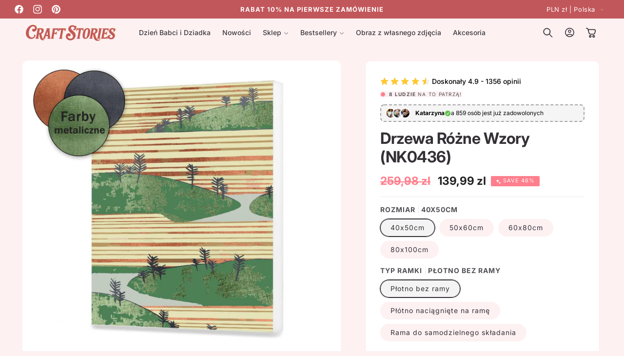

--- FILE ---
content_type: text/html; charset=utf-8
request_url: https://www.craftstories.eu/products/drzewa-rozne-wzory-nk0436
body_size: 68992
content:
<!doctype html>
<html class="no-js" lang="pl">
  <head>
    <meta charset="utf-8">
    <meta http-equiv="X-UA-Compatible" content="IE=edge">
    <meta name="viewport" content="width=device-width,initial-scale=1">
    <meta name="theme-color" content="#ffe7ec">
    <meta name="ostrio-domain" content="2YUIgBEUXBklqCqsjCqYIBuLZggYfS530zVaciOD8eU">
    <link rel="canonical" href="https://www.craftstories.eu/products/drzewa-rozne-wzory-nk0436"><link rel="icon" type="image/png" href="//www.craftstories.eu/cdn/shop/files/favicon_96c9edf3-4dbc-43f6-abdc-b2c9befc4393.png?crop=center&height=32&v=1745920973&width=32"><link rel="preconnect" href="https://fonts.shopifycdn.com" crossorigin><title>
      Drzewa Różne Wzory Paint by Numbers for Adult - Malować po numerach
 &ndash; Craft Stories</title>

    
      <meta name="description" content="CZYM JEST MALOWANIE PO NUMERACH? Malowanie po numerach - to system, w którym obraz jest podzielony na sektory, gdzie każdy z nich jest oznaczony cyfrą, odpowiadającą określonemu kolorowi. Przy zarysowaniu każdego sektora wychodzi pełny piękny obraz. Oto propozycja dla miłośników NOWOCZESNYCH i ORYGINALNYCH aranżacji. Z nimi doskonale będą komponowały się nasze obrazy, do których dodajemy komplet FARB O METALICZNYCH ODCIENIACH. Jeśli znudziła Cię tradycyjana paleta farb i chciałbyś poeksperymentować z odrobiną metalicznego połysku to ta oferta jest dla Ciebie. Spróbuj coś nowego! DLACZEGO MA SIĘ SPODOBAĆ MALOWANIE PO NUMERACH? - To sprawi, że się zrelaksujesz. - To odwróci Twoją uwagę od stresu codziennego . - To sprawia, że lepiej się skupiasz. - To poprawia ogólny stan zdrowia psychicznego. - To poprawia umiejętności rysowania.">
    

    

<meta property="og:site_name" content="Craft Stories">
<meta property="og:url" content="https://www.craftstories.eu/products/drzewa-rozne-wzory-nk0436">
<meta property="og:title" content="Drzewa Różne Wzory Paint by Numbers for Adult - Malować po numerach">
<meta property="og:type" content="product">
<meta property="og:description" content="CZYM JEST MALOWANIE PO NUMERACH? Malowanie po numerach - to system, w którym obraz jest podzielony na sektory, gdzie każdy z nich jest oznaczony cyfrą, odpowiadającą określonemu kolorowi. Przy zarysowaniu każdego sektora wychodzi pełny piękny obraz. Oto propozycja dla miłośników NOWOCZESNYCH i ORYGINALNYCH aranżacji. Z nimi doskonale będą komponowały się nasze obrazy, do których dodajemy komplet FARB O METALICZNYCH ODCIENIACH. Jeśli znudziła Cię tradycyjana paleta farb i chciałbyś poeksperymentować z odrobiną metalicznego połysku to ta oferta jest dla Ciebie. Spróbuj coś nowego! DLACZEGO MA SIĘ SPODOBAĆ MALOWANIE PO NUMERACH? - To sprawi, że się zrelaksujesz. - To odwróci Twoją uwagę od stresu codziennego . - To sprawia, że lepiej się skupiasz. - To poprawia ogólny stan zdrowia psychicznego. - To poprawia umiejętności rysowania."><meta property="og:image" content="http://www.craftstories.eu/cdn/shop/products/3_mockup_1_37b64759-d331-4b65-ba38-50d981443290.jpg?v=1673974775">
  <meta property="og:image:secure_url" content="https://www.craftstories.eu/cdn/shop/products/3_mockup_1_37b64759-d331-4b65-ba38-50d981443290.jpg?v=1673974775">
  <meta property="og:image:width" content="1600">
  <meta property="og:image:height" content="1487"><meta property="og:price:amount" content="139,99">
  <meta property="og:price:currency" content="PLN"><meta name="twitter:card" content="summary_large_image">
<meta name="twitter:title" content="Drzewa Różne Wzory Paint by Numbers for Adult - Malować po numerach">
<meta name="twitter:description" content="CZYM JEST MALOWANIE PO NUMERACH? Malowanie po numerach - to system, w którym obraz jest podzielony na sektory, gdzie każdy z nich jest oznaczony cyfrą, odpowiadającą określonemu kolorowi. Przy zarysowaniu każdego sektora wychodzi pełny piękny obraz. Oto propozycja dla miłośników NOWOCZESNYCH i ORYGINALNYCH aranżacji. Z nimi doskonale będą komponowały się nasze obrazy, do których dodajemy komplet FARB O METALICZNYCH ODCIENIACH. Jeśli znudziła Cię tradycyjana paleta farb i chciałbyś poeksperymentować z odrobiną metalicznego połysku to ta oferta jest dla Ciebie. Spróbuj coś nowego! DLACZEGO MA SIĘ SPODOBAĆ MALOWANIE PO NUMERACH? - To sprawi, że się zrelaksujesz. - To odwróci Twoją uwagę od stresu codziennego . - To sprawia, że lepiej się skupiasz. - To poprawia ogólny stan zdrowia psychicznego. - To poprawia umiejętności rysowania.">


    <script async src="//www.craftstories.eu/cdn/shop/t/40/assets/lozad.min.js?v=99319580264619176321744744183"></script>
    <script src="//www.craftstories.eu/cdn/shop/t/40/assets/constants.js?v=58251544750838685771744744154" defer="defer"></script>
    <script src="//www.craftstories.eu/cdn/shop/t/40/assets/pubsub.js?v=158357773527763999511744744217" defer="defer"></script>
    <script src="//www.craftstories.eu/cdn/shop/t/40/assets/global.js?v=47596192927808390791744744165" defer="defer"></script>
    <script src="//www.craftstories.eu/cdn/shop/t/40/assets/swiper-bundle.min.js?v=10779350003255520001744744254" defer="defer"></script><script src="//www.craftstories.eu/cdn/shop/t/40/assets/animations.js?v=88693664871331136111744744103" defer="defer"></script><script src="//www.craftstories.eu/cdn/shop/t/40/assets/jquery.js?v=168723062009383479511744744175" defer="defer"></script>

    <script>window.performance && window.performance.mark && window.performance.mark('shopify.content_for_header.start');</script><meta name="google-site-verification" content="VQbJezDIUDKR2RlMAVvVItAm-6plbi7PvULHQzaWFm4">
<meta name="google-site-verification" content="cNcs9eEe4txXn2c2XrwPnjQ3mh9EwgUAspH0tv83u10">
<meta id="shopify-digital-wallet" name="shopify-digital-wallet" content="/51201114301/digital_wallets/dialog">
<link rel="alternate" type="application/json+oembed" href="https://www.craftstories.eu/products/drzewa-rozne-wzory-nk0436.oembed">
<script async="async" src="/checkouts/internal/preloads.js?locale=pl-PL"></script>
<script id="shopify-features" type="application/json">{"accessToken":"a70d69b70e1fcaa42799aaaa19e42924","betas":["rich-media-storefront-analytics"],"domain":"www.craftstories.eu","predictiveSearch":true,"shopId":51201114301,"locale":"pl"}</script>
<script>var Shopify = Shopify || {};
Shopify.shop = "craftstr.myshopify.com";
Shopify.locale = "pl";
Shopify.currency = {"active":"PLN","rate":"1.0"};
Shopify.country = "PL";
Shopify.theme = {"name":"Copy of beauty-15-1-2","id":179801784654,"schema_name":"Beauty","schema_version":"15.1.2","theme_store_id":null,"role":"main"};
Shopify.theme.handle = "null";
Shopify.theme.style = {"id":null,"handle":null};
Shopify.cdnHost = "www.craftstories.eu/cdn";
Shopify.routes = Shopify.routes || {};
Shopify.routes.root = "/";</script>
<script type="module">!function(o){(o.Shopify=o.Shopify||{}).modules=!0}(window);</script>
<script>!function(o){function n(){var o=[];function n(){o.push(Array.prototype.slice.apply(arguments))}return n.q=o,n}var t=o.Shopify=o.Shopify||{};t.loadFeatures=n(),t.autoloadFeatures=n()}(window);</script>
<script id="shop-js-analytics" type="application/json">{"pageType":"product"}</script>
<script defer="defer" async type="module" src="//www.craftstories.eu/cdn/shopifycloud/shop-js/modules/v2/client.init-shop-cart-sync_CBup9hwf.pl.esm.js"></script>
<script defer="defer" async type="module" src="//www.craftstories.eu/cdn/shopifycloud/shop-js/modules/v2/chunk.common_D_ekSGzr.esm.js"></script>
<script defer="defer" async type="module" src="//www.craftstories.eu/cdn/shopifycloud/shop-js/modules/v2/chunk.modal_Djuln7dH.esm.js"></script>
<script type="module">
  await import("//www.craftstories.eu/cdn/shopifycloud/shop-js/modules/v2/client.init-shop-cart-sync_CBup9hwf.pl.esm.js");
await import("//www.craftstories.eu/cdn/shopifycloud/shop-js/modules/v2/chunk.common_D_ekSGzr.esm.js");
await import("//www.craftstories.eu/cdn/shopifycloud/shop-js/modules/v2/chunk.modal_Djuln7dH.esm.js");

  window.Shopify.SignInWithShop?.initShopCartSync?.({"fedCMEnabled":true,"windoidEnabled":true});

</script>
<script>(function() {
  var isLoaded = false;
  function asyncLoad() {
    if (isLoaded) return;
    isLoaded = true;
    var urls = ["https:\/\/loox.io\/widget\/Nkldg--tYt\/loox.1605374423268.js?shop=craftstr.myshopify.com","https:\/\/assets.getuploadkit.com\/assets\/uploadkit-client.js?shop=craftstr.myshopify.com","https:\/\/cdn.hextom.com\/js\/eventpromotionbar.js?shop=craftstr.myshopify.com"];
    for (var i = 0; i < urls.length; i++) {
      var s = document.createElement('script');
      s.type = 'text/javascript';
      s.async = true;
      s.src = urls[i];
      var x = document.getElementsByTagName('script')[0];
      x.parentNode.insertBefore(s, x);
    }
  };
  if(window.attachEvent) {
    window.attachEvent('onload', asyncLoad);
  } else {
    window.addEventListener('load', asyncLoad, false);
  }
})();</script>
<script id="__st">var __st={"a":51201114301,"offset":3600,"reqid":"a917ea07-fd6f-4b77-b31a-bd6ad2f38c5a-1769195556","pageurl":"www.craftstories.eu\/products\/drzewa-rozne-wzory-nk0436","u":"88d9ec9c85fd","p":"product","rtyp":"product","rid":7003521974461};</script>
<script>window.ShopifyPaypalV4VisibilityTracking = true;</script>
<script id="captcha-bootstrap">!function(){'use strict';const t='contact',e='account',n='new_comment',o=[[t,t],['blogs',n],['comments',n],[t,'customer']],c=[[e,'customer_login'],[e,'guest_login'],[e,'recover_customer_password'],[e,'create_customer']],r=t=>t.map((([t,e])=>`form[action*='/${t}']:not([data-nocaptcha='true']) input[name='form_type'][value='${e}']`)).join(','),a=t=>()=>t?[...document.querySelectorAll(t)].map((t=>t.form)):[];function s(){const t=[...o],e=r(t);return a(e)}const i='password',u='form_key',d=['recaptcha-v3-token','g-recaptcha-response','h-captcha-response',i],f=()=>{try{return window.sessionStorage}catch{return}},m='__shopify_v',_=t=>t.elements[u];function p(t,e,n=!1){try{const o=window.sessionStorage,c=JSON.parse(o.getItem(e)),{data:r}=function(t){const{data:e,action:n}=t;return t[m]||n?{data:e,action:n}:{data:t,action:n}}(c);for(const[e,n]of Object.entries(r))t.elements[e]&&(t.elements[e].value=n);n&&o.removeItem(e)}catch(o){console.error('form repopulation failed',{error:o})}}const l='form_type',E='cptcha';function T(t){t.dataset[E]=!0}const w=window,h=w.document,L='Shopify',v='ce_forms',y='captcha';let A=!1;((t,e)=>{const n=(g='f06e6c50-85a8-45c8-87d0-21a2b65856fe',I='https://cdn.shopify.com/shopifycloud/storefront-forms-hcaptcha/ce_storefront_forms_captcha_hcaptcha.v1.5.2.iife.js',D={infoText:'Chronione przez hCaptcha',privacyText:'Prywatność',termsText:'Warunki'},(t,e,n)=>{const o=w[L][v],c=o.bindForm;if(c)return c(t,g,e,D).then(n);var r;o.q.push([[t,g,e,D],n]),r=I,A||(h.body.append(Object.assign(h.createElement('script'),{id:'captcha-provider',async:!0,src:r})),A=!0)});var g,I,D;w[L]=w[L]||{},w[L][v]=w[L][v]||{},w[L][v].q=[],w[L][y]=w[L][y]||{},w[L][y].protect=function(t,e){n(t,void 0,e),T(t)},Object.freeze(w[L][y]),function(t,e,n,w,h,L){const[v,y,A,g]=function(t,e,n){const i=e?o:[],u=t?c:[],d=[...i,...u],f=r(d),m=r(i),_=r(d.filter((([t,e])=>n.includes(e))));return[a(f),a(m),a(_),s()]}(w,h,L),I=t=>{const e=t.target;return e instanceof HTMLFormElement?e:e&&e.form},D=t=>v().includes(t);t.addEventListener('submit',(t=>{const e=I(t);if(!e)return;const n=D(e)&&!e.dataset.hcaptchaBound&&!e.dataset.recaptchaBound,o=_(e),c=g().includes(e)&&(!o||!o.value);(n||c)&&t.preventDefault(),c&&!n&&(function(t){try{if(!f())return;!function(t){const e=f();if(!e)return;const n=_(t);if(!n)return;const o=n.value;o&&e.removeItem(o)}(t);const e=Array.from(Array(32),(()=>Math.random().toString(36)[2])).join('');!function(t,e){_(t)||t.append(Object.assign(document.createElement('input'),{type:'hidden',name:u})),t.elements[u].value=e}(t,e),function(t,e){const n=f();if(!n)return;const o=[...t.querySelectorAll(`input[type='${i}']`)].map((({name:t})=>t)),c=[...d,...o],r={};for(const[a,s]of new FormData(t).entries())c.includes(a)||(r[a]=s);n.setItem(e,JSON.stringify({[m]:1,action:t.action,data:r}))}(t,e)}catch(e){console.error('failed to persist form',e)}}(e),e.submit())}));const S=(t,e)=>{t&&!t.dataset[E]&&(n(t,e.some((e=>e===t))),T(t))};for(const o of['focusin','change'])t.addEventListener(o,(t=>{const e=I(t);D(e)&&S(e,y())}));const B=e.get('form_key'),M=e.get(l),P=B&&M;t.addEventListener('DOMContentLoaded',(()=>{const t=y();if(P)for(const e of t)e.elements[l].value===M&&p(e,B);[...new Set([...A(),...v().filter((t=>'true'===t.dataset.shopifyCaptcha))])].forEach((e=>S(e,t)))}))}(h,new URLSearchParams(w.location.search),n,t,e,['guest_login'])})(!0,!0)}();</script>
<script integrity="sha256-4kQ18oKyAcykRKYeNunJcIwy7WH5gtpwJnB7kiuLZ1E=" data-source-attribution="shopify.loadfeatures" defer="defer" src="//www.craftstories.eu/cdn/shopifycloud/storefront/assets/storefront/load_feature-a0a9edcb.js" crossorigin="anonymous"></script>
<script data-source-attribution="shopify.dynamic_checkout.dynamic.init">var Shopify=Shopify||{};Shopify.PaymentButton=Shopify.PaymentButton||{isStorefrontPortableWallets:!0,init:function(){window.Shopify.PaymentButton.init=function(){};var t=document.createElement("script");t.src="https://www.craftstories.eu/cdn/shopifycloud/portable-wallets/latest/portable-wallets.pl.js",t.type="module",document.head.appendChild(t)}};
</script>
<script data-source-attribution="shopify.dynamic_checkout.buyer_consent">
  function portableWalletsHideBuyerConsent(e){var t=document.getElementById("shopify-buyer-consent"),n=document.getElementById("shopify-subscription-policy-button");t&&n&&(t.classList.add("hidden"),t.setAttribute("aria-hidden","true"),n.removeEventListener("click",e))}function portableWalletsShowBuyerConsent(e){var t=document.getElementById("shopify-buyer-consent"),n=document.getElementById("shopify-subscription-policy-button");t&&n&&(t.classList.remove("hidden"),t.removeAttribute("aria-hidden"),n.addEventListener("click",e))}window.Shopify?.PaymentButton&&(window.Shopify.PaymentButton.hideBuyerConsent=portableWalletsHideBuyerConsent,window.Shopify.PaymentButton.showBuyerConsent=portableWalletsShowBuyerConsent);
</script>
<script data-source-attribution="shopify.dynamic_checkout.cart.bootstrap">document.addEventListener("DOMContentLoaded",(function(){function t(){return document.querySelector("shopify-accelerated-checkout-cart, shopify-accelerated-checkout")}if(t())Shopify.PaymentButton.init();else{new MutationObserver((function(e,n){t()&&(Shopify.PaymentButton.init(),n.disconnect())})).observe(document.body,{childList:!0,subtree:!0})}}));
</script>
<script id='scb4127' type='text/javascript' async='' src='https://www.craftstories.eu/cdn/shopifycloud/privacy-banner/storefront-banner.js'></script><link id="shopify-accelerated-checkout-styles" rel="stylesheet" media="screen" href="https://www.craftstories.eu/cdn/shopifycloud/portable-wallets/latest/accelerated-checkout-backwards-compat.css" crossorigin="anonymous">
<style id="shopify-accelerated-checkout-cart">
        #shopify-buyer-consent {
  margin-top: 1em;
  display: inline-block;
  width: 100%;
}

#shopify-buyer-consent.hidden {
  display: none;
}

#shopify-subscription-policy-button {
  background: none;
  border: none;
  padding: 0;
  text-decoration: underline;
  font-size: inherit;
  cursor: pointer;
}

#shopify-subscription-policy-button::before {
  box-shadow: none;
}

      </style>
<script id="sections-script" data-sections="header" defer="defer" src="//www.craftstories.eu/cdn/shop/t/40/compiled_assets/scripts.js?v=23515"></script>
<script>window.performance && window.performance.mark && window.performance.mark('shopify.content_for_header.end');</script>


    <style data-shopify>
        @font-face {
  font-family: Inter;
  font-weight: 400;
  font-style: normal;
  font-display: swap;
  src: url("//www.craftstories.eu/cdn/fonts/inter/inter_n4.b2a3f24c19b4de56e8871f609e73ca7f6d2e2bb9.woff2") format("woff2"),
       url("//www.craftstories.eu/cdn/fonts/inter/inter_n4.af8052d517e0c9ffac7b814872cecc27ae1fa132.woff") format("woff");
}

        @font-face {
  font-family: Inter;
  font-weight: 700;
  font-style: normal;
  font-display: swap;
  src: url("//www.craftstories.eu/cdn/fonts/inter/inter_n7.02711e6b374660cfc7915d1afc1c204e633421e4.woff2") format("woff2"),
       url("//www.craftstories.eu/cdn/fonts/inter/inter_n7.6dab87426f6b8813070abd79972ceaf2f8d3b012.woff") format("woff");
}

        @font-face {
  font-family: Inter;
  font-weight: 400;
  font-style: italic;
  font-display: swap;
  src: url("//www.craftstories.eu/cdn/fonts/inter/inter_i4.feae1981dda792ab80d117249d9c7e0f1017e5b3.woff2") format("woff2"),
       url("//www.craftstories.eu/cdn/fonts/inter/inter_i4.62773b7113d5e5f02c71486623cf828884c85c6e.woff") format("woff");
}

        @font-face {
  font-family: Inter;
  font-weight: 700;
  font-style: italic;
  font-display: swap;
  src: url("//www.craftstories.eu/cdn/fonts/inter/inter_i7.b377bcd4cc0f160622a22d638ae7e2cd9b86ea4c.woff2") format("woff2"),
       url("//www.craftstories.eu/cdn/fonts/inter/inter_i7.7c69a6a34e3bb44fcf6f975857e13b9a9b25beb4.woff") format("woff");
}

        @font-face {
  font-family: Inter;
  font-weight: 700;
  font-style: normal;
  font-display: swap;
  src: url("//www.craftstories.eu/cdn/fonts/inter/inter_n7.02711e6b374660cfc7915d1afc1c204e633421e4.woff2") format("woff2"),
       url("//www.craftstories.eu/cdn/fonts/inter/inter_n7.6dab87426f6b8813070abd79972ceaf2f8d3b012.woff") format("woff");
}

        @font-face {
  font-family: Inter;
  font-weight: 500;
  font-style: normal;
  font-display: swap;
  src: url("//www.craftstories.eu/cdn/fonts/inter/inter_n5.d7101d5e168594dd06f56f290dd759fba5431d97.woff2") format("woff2"),
       url("//www.craftstories.eu/cdn/fonts/inter/inter_n5.5332a76bbd27da00474c136abb1ca3cbbf259068.woff") format("woff");
}

        @font-face {
  font-family: Poppins;
  font-weight: 400;
  font-style: italic;
  font-display: swap;
  src: url("//www.craftstories.eu/cdn/fonts/poppins/poppins_i4.846ad1e22474f856bd6b81ba4585a60799a9f5d2.woff2") format("woff2"),
       url("//www.craftstories.eu/cdn/fonts/poppins/poppins_i4.56b43284e8b52fc64c1fd271f289a39e8477e9ec.woff") format("woff");
}

        @font-face {
  font-family: Inter;
  font-weight: 500;
  font-style: normal;
  font-display: swap;
  src: url("//www.craftstories.eu/cdn/fonts/inter/inter_n5.d7101d5e168594dd06f56f290dd759fba5431d97.woff2") format("woff2"),
       url("//www.craftstories.eu/cdn/fonts/inter/inter_n5.5332a76bbd27da00474c136abb1ca3cbbf259068.woff") format("woff");
}


        
          :root,
          .color-background-1 {
            --color-background: 253,241,242;
          
            --gradient-background: #fdf1f2;
          

          

          --color-foreground: 52,48,54;
          --color-background-contrast: 237,129,138;
          --color-shadow: 31,29,36;
          --color-button: 194,87,91;
          --color-button-text: 255,255,255;
          --color-secondary-button: 253,241,242;
          --color-secondary-button-text: 31,29,36;
          --color-link: 31,29,36;
          --color-badge-foreground: 52,48,54;
          --color-badge-background: 253,241,242;
          --color-badge-border: 52,48,54;
          --payment-terms-background-color: rgb(253 241 242);
          --sale-price: rgb(213 0 0);
        }
        
          
          .color-background-2 {
            --color-background: 31,29,36;
          
            --gradient-background: #1f1d24;
          

          

          --color-foreground: 255,255,255;
          --color-background-contrast: 43,40,50;
          --color-shadow: 0,0,0;
          --color-button: 255,255,255;
          --color-button-text: 31,29,36;
          --color-secondary-button: 31,29,36;
          --color-secondary-button-text: 255,255,255;
          --color-link: 255,255,255;
          --color-badge-foreground: 255,255,255;
          --color-badge-background: 31,29,36;
          --color-badge-border: 255,255,255;
          --payment-terms-background-color: rgb(31 29 36);
          --sale-price: rgb(213 0 0);
        }
        
          
          .color-inverse {
            --color-background: 255,231,236;
          
            --gradient-background: #ffe7ec;
          

          

          --color-foreground: 31,29,36;
          --color-background-contrast: 255,103,135;
          --color-shadow: 31,29,36;
          --color-button: 255,255,255;
          --color-button-text: 31,29,36;
          --color-secondary-button: 255,231,236;
          --color-secondary-button-text: 31,29,36;
          --color-link: 31,29,36;
          --color-badge-foreground: 31,29,36;
          --color-badge-background: 255,231,236;
          --color-badge-border: 31,29,36;
          --payment-terms-background-color: rgb(255 231 236);
          --sale-price: rgb(213 0 0);
        }
        
          
          .color-accent-1 {
            --color-background: 194,87,91;
          
            --gradient-background: #c2575b;
          

          

          --color-foreground: 255,255,255;
          --color-background-contrast: 113,41,44;
          --color-shadow: 31,29,36;
          --color-button: 255,255,255;
          --color-button-text: 194,87,91;
          --color-secondary-button: 194,87,91;
          --color-secondary-button-text: 255,255,255;
          --color-link: 255,255,255;
          --color-badge-foreground: 255,255,255;
          --color-badge-background: 194,87,91;
          --color-badge-border: 255,255,255;
          --payment-terms-background-color: rgb(194 87 91);
          --sale-price: rgb(213 0 0);
        }
        
          
          .color-accent-2 {
            --color-background: 255,255,255;
          
            --gradient-background: #ffffff;
          

          

          --color-foreground: 52,48,54;
          --color-background-contrast: 191,191,191;
          --color-shadow: 31,29,36;
          --color-button: 52,48,54;
          --color-button-text: 255,255,255;
          --color-secondary-button: 255,255,255;
          --color-secondary-button-text: 31,29,36;
          --color-link: 31,29,36;
          --color-badge-foreground: 52,48,54;
          --color-badge-background: 255,255,255;
          --color-badge-border: 52,48,54;
          --payment-terms-background-color: rgb(255 255 255);
          --sale-price: rgb(213 0 0);
        }
        
          
          .color-scheme-15ab6c1a-5144-4b7d-a402-482fa31b8c04 {
            --color-background: 231,168,170;
          
            --gradient-background: #e7a8aa;
          

          

          --color-foreground: 52,48,54;
          --color-background-contrast: 203,68,72;
          --color-shadow: 0,0,0;
          --color-button: 194,87,91;
          --color-button-text: 255,255,255;
          --color-secondary-button: 231,168,170;
          --color-secondary-button-text: 0,0,0;
          --color-link: 0,0,0;
          --color-badge-foreground: 52,48,54;
          --color-badge-background: 231,168,170;
          --color-badge-border: 52,48,54;
          --payment-terms-background-color: rgb(231 168 170);
          --sale-price: rgb(213 0 0);
        }
        

        body, .color-background-1, .color-background-2, .color-inverse, .color-accent-1, .color-accent-2, .color-scheme-15ab6c1a-5144-4b7d-a402-482fa31b8c04 {
          color: rgba(var(--color-foreground), 0.85);
          /*text-shadow: currentColor 0px 0 px;*/
          background-color: rgb(var(--color-background));
        }

        :root {
          --font-body-family: Inter, sans-serif;
          --font-body-style: normal;
          --font-body-weight: 400;
          --font-body-weight-bold: 700;
          --font-body-height: 1.4;
          --font-body-spacing: 0px;
          --font-menu-family: Inter, sans-serif;
          --font-menu-style: normal;
          --font-menu-weight: 500;
          --font-menu-weight-medium: 500;
          --font-menu-weight-bold: 800;
          --font-button-family: Inter, sans-serif;
          --font-button-style: normal;
          --font-button-weight: 700;
          --font-button-weight-medium: 500;
          --font-button-weight-bold: 1000;
          --font-collapsible-family: Inter, sans-serif;
          --font-collapsible-style: normal;
          --font-collapsible-weight: 500;
          --font-collapsible-weight-medium: 500;
          --font-collapsible-weight-bold: 800;
          --font-collapsible-size: 16px;
          --font-collapsible-spacing: 0px;

          --font-heading-family: Inter, sans-serif;
          --font-heading-style: normal;
          --font-heading-italic: Poppins, sans-serif;
          --font-heading-italic-style: italic;
          --font-heading-weight: 700;
          --font-heading-spacing: -0.5px;
          --font-heading-height: 1.2;

          --font-body-scale: 1.0;
          --font-heading-scale: 1.0;

          --media-padding: px;
          --media-border-opacity: 0.05;
          --media-border-width: 0px;
          --media-radius: 12px;
          --media-shadow-opacity: 0.0;
          --media-shadow-horizontal-offset: 0px;
          --media-shadow-vertical-offset: 4px;
          --media-shadow-blur-radius: 5px;
          --media-shadow-visible: 0;

          --page-width: 140rem;
          --page-width-margin: Liquid error (layout/theme line 158): comparison of Integer with String failedrem;

          --product-card-image-padding: 0.0rem;
          --product-card-corner-radius: 0.6rem;
          --product-card-text-alignment: left;
          --product-card-border-width: 0.0rem;
          --product-card-border-opacity: 0.05;
          --product-card-shadow-opacity: 0.0;
          --product-card-shadow-visible: 0;
          --product-card-shadow-horizontal-offset: 0.0rem;
          --product-card-shadow-vertical-offset: 0.4rem;
          --product-card-shadow-blur-radius: 0.5rem;

          --collection-card-image-padding: 0.0rem;
          --collection-card-corner-radius: 0%;
          --collection-card-text-alignment: center;
          --collection-card-border-width: 0.0rem;
          --collection-card-border-opacity: 0.1;
          --collection-card-shadow-opacity: 0.0;
          --collection-card-shadow-visible: 0;
          --collection-card-shadow-horizontal-offset: 0.0rem;
          --collection-card-shadow-vertical-offset: 0.4rem;
          --collection-card-shadow-blur-radius: 0.5rem;

          --blog-card-image-padding: 0.0rem;
          --blog-card-corner-radius: 0.6rem;
          --blog-card-text-alignment: left;
          --blog-card-border-width: 0.1rem;
          --blog-card-border-opacity: 0.1;
          --blog-card-shadow-opacity: 0.05;
          --blog-card-shadow-visible: 1;
          --blog-card-shadow-horizontal-offset: 0.0rem;
          --blog-card-shadow-vertical-offset: 0.4rem;
          --blog-card-shadow-blur-radius: 4.0rem;

          --badge-corner-radius: 0.2rem;
          --badge-border-width: 0.0rem;
          --badge-border-color: transparent;

          --popup-border-width: 1px;
          --popup-border-opacity: 0.05;
          --popup-corner-radius: 2px;
          --popup-shadow-opacity: 0.0;
          --popup-shadow-horizontal-offset: 0px;
          --popup-shadow-vertical-offset: 4px;
          --popup-shadow-blur-radius: 5px;

          --drawer-border-width: 1px;
          --drawer-border-opacity: 0.05;
          --drawer-shadow-opacity: 0.0;
          --drawer-shadow-horizontal-offset: 0px;
          --drawer-shadow-vertical-offset: 4px;
          --drawer-shadow-blur-radius: 5px;

          --spacing-sections-desktop: 0px;
          --spacing-sections-mobile: 0px;

          --grid-desktop-vertical-spacing: 8px;
          --grid-desktop-horizontal-spacing: 8px;
          --grid-mobile-vertical-spacing: 4px;
          --grid-mobile-horizontal-spacing: 4px;

          --text-boxes-border-opacity: 0.05;
          --text-boxes-border-width: 0px;
          --text-boxes-radius: 6px;
          --text-boxes-shadow-opacity: 0.0;
          --text-boxes-shadow-visible: 0;
          --text-boxes-shadow-horizontal-offset: 0px;
          --text-boxes-shadow-vertical-offset: 4px;
          --text-boxes-shadow-blur-radius: 5px;

          --buttons-radius: 4px;
          --buttons-radius-outset: 5px;
          --buttons-border-width: 1px;
          --buttons-border-opacity: 1.0;
          --buttons-shadow-opacity: 0.0;
          --buttons-shadow-visible: 0;
          --buttons-shadow-horizontal-offset: 0px;
          --buttons-shadow-vertical-offset: 4px;
          --buttons-shadow-blur-radius: 10px;
          --buttons-border-offset: 0.3px;

          --inputs-radius: 4px;
          --inputs-border-width: 1px;
          --inputs-border-opacity: 0.1;
          --inputs-shadow-opacity: 0.0;
          --inputs-shadow-horizontal-offset: 0px;
          --inputs-margin-offset: 0px;
          --inputs-shadow-vertical-offset: 4px;
          --inputs-shadow-blur-radius: 5px;
          --inputs-radius-outset: 5px;

          --variant-pills-radius: 40px;
          --variant-pills-border-width: 1px;
          --variant-pills-border-opacity: 0.0;
          --variant-pills-shadow-opacity: 0.0;
          --variant-pills-shadow-horizontal-offset: 2px;
          --variant-pills-shadow-vertical-offset: 4px;
          --variant-pills-shadow-blur-radius: 10px;
          --button-height: 5rem;
          --button-height_mobile: 4.8rem;
          --button-style: uppercase;
          --button-text-size: 14px;
          --button-text-size_mobile: 12px;
          --button-text-space: 0px;
          --button-text-weight: 600;

          --fancy-gradient: linear-gradient(108deg, rgba(255, 126, 141, 1), rgba(255, 46, 84, 1) 68%);
          --fancy-text: #a563fc;
          --fancy-background: #FFFFFF;
          --fancy-text-size: 100%;
          --fancy-padding-left: 10px;
          --fancy-padding-right: 10px;
          --fancy-padding-top: 0px;
          --fancy-padding-bottom: 0px;
          --fancy-border-radius: 0px;
          --fancy-padding-bottom: 0px;

          --badge-size: 1;
        }

        *,
        *::before,
        *::after {
          box-sizing: inherit;
        }

        html {
          box-sizing: border-box;
          font-size: calc(var(--font-body-scale) * 62.5%);
          height: 100%;
        }

        body {
          display: grid;
          grid-template-rows: auto auto 1fr auto;
          grid-template-columns: 100%;
          min-height: 100%;
          margin: 0;
          font-size: 1.5rem;
          letter-spacing: var(--font-body-spacing);
          line-height: var(--font-body-height);
          font-family: var(--font-body-family);
          font-style: var(--font-body-style);
          font-weight: var(--font-body-weight);
          font-synthesis: none;
          -moz-font-feature-settings: 'kern';
          -webkit-font-smoothing: antialiased;
        }

        @media screen and (min-width: 750px) {
          body {
            font-size: 1.6rem;
          }
        }
        shopify-accelerated-checkout {
      --shopify-accelerated-checkout-button-block-size: var(--button-height);
       }
    </style>
    <link href="//www.craftstories.eu/cdn/shop/t/40/assets/base.css?v=104137818157310566101744744104" rel="stylesheet" type="text/css" media="all" />
    <link href="//www.craftstories.eu/cdn/shop/t/40/assets/lumin.css?v=16269772311125800521744744194" rel="stylesheet" type="text/css" media="all" />
    <link href="//www.craftstories.eu/cdn/shop/t/40/assets/lumin-fancy-text.css?v=54614068866017147881744744187" rel="stylesheet" type="text/css" media="all" />
    <link href="//www.craftstories.eu/cdn/shop/t/40/assets/lazyloading-classes.css?v=164302149100921049311744744180" rel="stylesheet" type="text/css" media="all" />
    <link href="//www.craftstories.eu/cdn/shop/t/40/assets/swiper-bundle.min.css?v=175585448614286009061744744252" rel="stylesheet" type="text/css" media="all" />
    <link rel="stylesheet" href="//www.craftstories.eu/cdn/shop/t/40/assets/component-cart-items.css?v=44096840991911864621744744117" media="print" onload="this.media='all'">
      <link rel="preload" as="font" href="//www.craftstories.eu/cdn/fonts/inter/inter_n4.b2a3f24c19b4de56e8871f609e73ca7f6d2e2bb9.woff2" type="font/woff2" crossorigin>
      

      <link rel="preload" as="font" href="//www.craftstories.eu/cdn/fonts/inter/inter_n7.02711e6b374660cfc7915d1afc1c204e633421e4.woff2" type="font/woff2" crossorigin>
      

      <link rel="preload" as="font" href="//www.craftstories.eu/cdn/fonts/inter/inter_n5.d7101d5e168594dd06f56f290dd759fba5431d97.woff2" type="font/woff2" crossorigin>
      

      <link rel="preload" as="font" href="//www.craftstories.eu/cdn/fonts/inter/inter_n7.02711e6b374660cfc7915d1afc1c204e633421e4.woff2" type="font/woff2" crossorigin>
      

      <link rel="preload" as="font" href="//www.craftstories.eu/cdn/fonts/inter/inter_n5.d7101d5e168594dd06f56f290dd759fba5431d97.woff2" type="font/woff2" crossorigin>
      
<link href="//www.craftstories.eu/cdn/shop/t/40/assets/component-localization-form.css?v=143319823105703127341744744131" rel="stylesheet" type="text/css" media="all" />
      <script src="//www.craftstories.eu/cdn/shop/t/40/assets/localization-form.js?v=161644695336821385561744744182" defer="defer"></script><link
        rel="stylesheet"
        href="//www.craftstories.eu/cdn/shop/t/40/assets/component-predictive-search.css?v=118923337488134913561744744139"
        media="print"
        onload="this.media='all'"
      ><script>
      document.documentElement.className = document.documentElement.className.replace('no-js', 'js');
      if (Shopify.designMode) {
        document.documentElement.classList.add('shopify-design-mode');
      }
    </script>
    <script src="//www.craftstories.eu/cdn/shop/t/40/assets/popup.js?v=130848648529786832841744744207" defer="defer"></script>

    

    <script src="//www.craftstories.eu/cdn/shop/t/40/assets/lazysizes.min.js?v=138990740293707330281744744181" async="async"></script>
    <style>.lazyload,.lazyloading{opacity:0}.lazyloaded{opacity:1;transition:opacity.3s}</style>
    <script src="//www.craftstories.eu/cdn/shop/t/40/assets/ls.rias.min.js?v=103806153898862531721744744186" async="async"></script>
    <script src="//www.craftstories.eu/cdn/shop/t/40/assets/ls.bgset.min.js?v=8548190837305949561744744184" async="async"></script>
    
  <!-- BEGIN app block: shopify://apps/customall-product-personalizer/blocks/app-embed/b650bc26-6607-4c69-9cf0-907b269e319d -->


<!-- END app block --><!-- BEGIN app block: shopify://apps/teeinblue-product-personalizer/blocks/product-personalizer/67212f31-32b0-450c-97dd-7e182a5fac7b -->


  <!-- teeinblue scripts -->
  <script>
    window.teeinblueShop = {
      shopCurrency: "PLN",
    
      moneyFormat: "{{amount_with_comma_separator}} zl",
    
    };
  </script>

  

  

  
    
    
    
    
    
    
    
    
    
    
    

    

    
    <script id="teeinblue-product-data">
      window.teeinblueCampaign = {
        
        isTeeInBlueProduct: false,
        isPlatformProduct: false,
        productId: 7003521974461,
        variantsById: {
          
          "40809421963453": {
            ...({"id":40809421963453,"title":"40x50cm \/ Płotno bez ramy","option1":"40x50cm","option2":"Płotno bez ramy","option3":null,"sku":"NK0436","requires_shipping":true,"taxable":true,"featured_image":null,"available":true,"name":"Drzewa Różne Wzory (NK0436) - 40x50cm \/ Płotno bez ramy","public_title":"40x50cm \/ Płotno bez ramy","options":["40x50cm","Płotno bez ramy"],"price":13999,"weight":400,"compare_at_price":25998,"inventory_management":null,"barcode":null,"requires_selling_plan":false,"selling_plan_allocations":[]}),
            inventory_policy: "deny",
          },
          
          "40809421996221": {
            ...({"id":40809421996221,"title":"40x50cm \/ Płótno naciągnięte na ramę","option1":"40x50cm","option2":"Płótno naciągnięte na ramę","option3":null,"sku":"NK0436","requires_shipping":true,"taxable":true,"featured_image":null,"available":true,"name":"Drzewa Różne Wzory (NK0436) - 40x50cm \/ Płótno naciągnięte na ramę","public_title":"40x50cm \/ Płótno naciągnięte na ramę","options":["40x50cm","Płótno naciągnięte na ramę"],"price":16999,"weight":900,"compare_at_price":31998,"inventory_management":null,"barcode":null,"requires_selling_plan":false,"selling_plan_allocations":[]}),
            inventory_policy: "deny",
          },
          
          "40809422028989": {
            ...({"id":40809422028989,"title":"40x50cm \/ Rama do samodzielnego składania","option1":"40x50cm","option2":"Rama do samodzielnego składania","option3":null,"sku":"NK0436","requires_shipping":true,"taxable":true,"featured_image":null,"available":true,"name":"Drzewa Różne Wzory (NK0436) - 40x50cm \/ Rama do samodzielnego składania","public_title":"40x50cm \/ Rama do samodzielnego składania","options":["40x50cm","Rama do samodzielnego składania"],"price":15999,"weight":900,"compare_at_price":29998,"inventory_management":null,"barcode":null,"requires_selling_plan":false,"selling_plan_allocations":[]}),
            inventory_policy: "deny",
          },
          
          "40809422061757": {
            ...({"id":40809422061757,"title":"50x60cm \/ Płotno bez ramy","option1":"50x60cm","option2":"Płotno bez ramy","option3":null,"sku":"NK0436","requires_shipping":true,"taxable":true,"featured_image":null,"available":true,"name":"Drzewa Różne Wzory (NK0436) - 50x60cm \/ Płotno bez ramy","public_title":"50x60cm \/ Płotno bez ramy","options":["50x60cm","Płotno bez ramy"],"price":17999,"weight":500,"compare_at_price":33998,"inventory_management":null,"barcode":null,"requires_selling_plan":false,"selling_plan_allocations":[]}),
            inventory_policy: "deny",
          },
          
          "40809422094525": {
            ...({"id":40809422094525,"title":"50x60cm \/ Płótno naciągnięte na ramę","option1":"50x60cm","option2":"Płótno naciągnięte na ramę","option3":null,"sku":"NK0436","requires_shipping":true,"taxable":true,"featured_image":null,"available":true,"name":"Drzewa Różne Wzory (NK0436) - 50x60cm \/ Płótno naciągnięte na ramę","public_title":"50x60cm \/ Płótno naciągnięte na ramę","options":["50x60cm","Płótno naciągnięte na ramę"],"price":20999,"weight":1200,"compare_at_price":39998,"inventory_management":null,"barcode":null,"requires_selling_plan":false,"selling_plan_allocations":[]}),
            inventory_policy: "deny",
          },
          
          "40809422127293": {
            ...({"id":40809422127293,"title":"50x60cm \/ Rama do samodzielnego składania","option1":"50x60cm","option2":"Rama do samodzielnego składania","option3":null,"sku":"NK0436","requires_shipping":true,"taxable":true,"featured_image":null,"available":true,"name":"Drzewa Różne Wzory (NK0436) - 50x60cm \/ Rama do samodzielnego składania","public_title":"50x60cm \/ Rama do samodzielnego składania","options":["50x60cm","Rama do samodzielnego składania"],"price":19999,"weight":1200,"compare_at_price":37998,"inventory_management":null,"barcode":null,"requires_selling_plan":false,"selling_plan_allocations":[]}),
            inventory_policy: "deny",
          },
          
          "40809422160061": {
            ...({"id":40809422160061,"title":"60x80cm \/ Płotno bez ramy","option1":"60x80cm","option2":"Płotno bez ramy","option3":null,"sku":"NK0436","requires_shipping":true,"taxable":true,"featured_image":null,"available":true,"name":"Drzewa Różne Wzory (NK0436) - 60x80cm \/ Płotno bez ramy","public_title":"60x80cm \/ Płotno bez ramy","options":["60x80cm","Płotno bez ramy"],"price":25999,"weight":1000,"compare_at_price":49998,"inventory_management":null,"barcode":null,"requires_selling_plan":false,"selling_plan_allocations":[]}),
            inventory_policy: "deny",
          },
          
          "40809422192829": {
            ...({"id":40809422192829,"title":"60x80cm \/ Płótno naciągnięte na ramę","option1":"60x80cm","option2":"Płótno naciągnięte na ramę","option3":null,"sku":"NK0436","requires_shipping":true,"taxable":true,"featured_image":null,"available":true,"name":"Drzewa Różne Wzory (NK0436) - 60x80cm \/ Płótno naciągnięte na ramę","public_title":"60x80cm \/ Płótno naciągnięte na ramę","options":["60x80cm","Płótno naciągnięte na ramę"],"price":34999,"weight":1800,"compare_at_price":67998,"inventory_management":null,"barcode":null,"requires_selling_plan":false,"selling_plan_allocations":[]}),
            inventory_policy: "deny",
          },
          
          "40809422225597": {
            ...({"id":40809422225597,"title":"60x80cm \/ Rama do samodzielnego składania","option1":"60x80cm","option2":"Rama do samodzielnego składania","option3":null,"sku":"NK0436","requires_shipping":true,"taxable":true,"featured_image":null,"available":true,"name":"Drzewa Różne Wzory (NK0436) - 60x80cm \/ Rama do samodzielnego składania","public_title":"60x80cm \/ Rama do samodzielnego składania","options":["60x80cm","Rama do samodzielnego składania"],"price":28999,"weight":1800,"compare_at_price":55998,"inventory_management":null,"barcode":null,"requires_selling_plan":false,"selling_plan_allocations":[]}),
            inventory_policy: "deny",
          },
          
          "40809422258365": {
            ...({"id":40809422258365,"title":"80x100cm \/ Płotno bez ramy","option1":"80x100cm","option2":"Płotno bez ramy","option3":null,"sku":"NK0436","requires_shipping":true,"taxable":true,"featured_image":null,"available":true,"name":"Drzewa Różne Wzory (NK0436) - 80x100cm \/ Płotno bez ramy","public_title":"80x100cm \/ Płotno bez ramy","options":["80x100cm","Płotno bez ramy"],"price":33999,"weight":1200,"compare_at_price":65998,"inventory_management":null,"barcode":null,"requires_selling_plan":false,"selling_plan_allocations":[]}),
            inventory_policy: "deny",
          },
          
          "40809422291133": {
            ...({"id":40809422291133,"title":"80x100cm \/ Płótno naciągnięte na ramę","option1":"80x100cm","option2":"Płótno naciągnięte na ramę","option3":null,"sku":"NK0436","requires_shipping":true,"taxable":true,"featured_image":null,"available":true,"name":"Drzewa Różne Wzory (NK0436) - 80x100cm \/ Płótno naciągnięte na ramę","public_title":"80x100cm \/ Płótno naciągnięte na ramę","options":["80x100cm","Płótno naciągnięte na ramę"],"price":43999,"weight":2200,"compare_at_price":85998,"inventory_management":null,"barcode":null,"requires_selling_plan":false,"selling_plan_allocations":[]}),
            inventory_policy: "deny",
          },
          
          "40809422323901": {
            ...({"id":40809422323901,"title":"80x100cm \/ Rama do samodzielnego składania","option1":"80x100cm","option2":"Rama do samodzielnego składania","option3":null,"sku":"NK0436","requires_shipping":true,"taxable":true,"featured_image":null,"available":true,"name":"Drzewa Różne Wzory (NK0436) - 80x100cm \/ Rama do samodzielnego składania","public_title":"80x100cm \/ Rama do samodzielnego składania","options":["80x100cm","Rama do samodzielnego składania"],"price":40999,"weight":2200,"compare_at_price":79998,"inventory_management":null,"barcode":null,"requires_selling_plan":false,"selling_plan_allocations":[]}),
            inventory_policy: "deny",
          },
          
        },
        
        config: {"atc_action":"redirect","size_label":"Rozmiar","color_label":"Podstawka","hide_buynow":true,"saving_text":"saving","hide_preview":false,"hide_quantity":false,"primary_color":"#779E04","disable_sticky":true,"template_label":"{{ ARTWORK_NAME }}","thumbnail_type":"dynamic","add_design_links":"note","description_label":"Opis","show_clipart_name":true,"hide_arrows_mobile":false,"hide_saving_amount":false,"upload_button_text":"Wybierz obraz","buynow_button_color":"#F05A24","buynow_button_label":"Kup Teraz","form_required_error":"Niektóre pola są wymagane","next_button_tooltip":"Następny","prev_button_tooltip":"Poprzednia","preview_modal_title":"Pogląd","saving_amount_color":"#F05A24","confirmation_message":"Proszę zaznaczyć powyższe pole potwierdzenia przed kontynuowaniem","input_required_error":"Pole jest wymagane!","preview_button_color":"#F05A24","preview_button_label":"Pogląd","success_atc_response":"Ten przedmiot został dodany do koszyka!<br><a href=\"/cart\">Zobacz Koszyk</a>","hide_compare_at_price":false,"success_message_color":"#417505","addtocart_button_label":"Dodaj do koszyka","compare_at_price_color":"#F05A24","show_action_in_preview":true,"available_product_label":"Wybierz produkt","recustomize_button_text":"Dostosuj obraz","upload_button_text_reup":"Wybierz inny obraz","visibility_toggle_label":"Pokazać {{ INPUT_LABEL }}","buynow_button_text_color":"#FFFFFF","hide_single_value_option":true,"load_gallery_immediately":false,"maps_cancel_button_label":"Anulować","maps_select_button_label":"Wybierz i kontynuuj","personalize_button_color":"#779E04","personalize_button_label":"Nadać cechy osobiste","upload_button_text_error":"Nie można przesłać. Skontaktuj się z nami, aby uzyskać więcej informacji.","buynow_button_hover_color":"#779E04","enable_personalize_button":true,"product_name_button_label":"Nazwa produktu","unavailable_variant_error":"Wybrany wariant jest niedostępny","auto_select_first_template":true,"close_preview_buttom_label":"Zamknij podgląd","confirmation_checkbox_label":"Jesteś odpowiedzialny za podanie prawidłowych informacji personalizacyjnych przed kliknięciem „Kup teraz”","cropper_cancel_button_label":"Anulować","cropper_select_button_label":"Wybierz","addtocart_button_hover_color":"#F05A24","confirmation_checkbox_enable":false,"upload_button_text_uploading":"Przesyłanie...","variant_dropdown_placeholder":"Wybierz opcję","personalize_button_text_color":"#FFFFFF","buynow_button_hover_text_color":"#FFFFFF","personalize_button_hover_color":"#000000","personalize_button_hover_text_color":"#FFFFFF","maps_api_key":"pk.eyJ1IjoiYm9oZGFuZmxleCIsImEiOiJjbHRzamE3YTMwcWV1Mm9vYXJzZzJzaDZlIn0.GicwM_NEDTFR4WveHMm_iA","sync_campaign_info_to_shopify":true},
        
        
        
        addonVariants: [
          
        
        ],
        
        storefrontAccessToken: "c929f03d881cc3aae470baee35073d29",
        
        
        crossSellProduct: null,
        crossSellCollections: null,
      };
    </script>
    
  

  
  <!-- teeinblue async script -->
  <script
    type="text/javascript"
    async
    src="https://sdk.teeinblue.com/async.js?platform=shopify&amp;v=1&amp;token=AsjNrLAqxUDHxqVte2o5pfxYT4vjVIwR&amp;shop=craftstr.myshopify.com"
  ></script>
  <!-- teeinblue async script end -->

  

  
  <!-- teeinblue scripts end. -->



<!-- END app block --><link href="https://cdn.shopify.com/extensions/67c1489e-fd50-4af0-91f8-3daadd2e8fd6/customall-product-personalizer-29/assets/customall.css" rel="stylesheet" type="text/css" media="all">
<link href="https://monorail-edge.shopifysvc.com" rel="dns-prefetch">
<script>(function(){if ("sendBeacon" in navigator && "performance" in window) {try {var session_token_from_headers = performance.getEntriesByType('navigation')[0].serverTiming.find(x => x.name == '_s').description;} catch {var session_token_from_headers = undefined;}var session_cookie_matches = document.cookie.match(/_shopify_s=([^;]*)/);var session_token_from_cookie = session_cookie_matches && session_cookie_matches.length === 2 ? session_cookie_matches[1] : "";var session_token = session_token_from_headers || session_token_from_cookie || "";function handle_abandonment_event(e) {var entries = performance.getEntries().filter(function(entry) {return /monorail-edge.shopifysvc.com/.test(entry.name);});if (!window.abandonment_tracked && entries.length === 0) {window.abandonment_tracked = true;var currentMs = Date.now();var navigation_start = performance.timing.navigationStart;var payload = {shop_id: 51201114301,url: window.location.href,navigation_start,duration: currentMs - navigation_start,session_token,page_type: "product"};window.navigator.sendBeacon("https://monorail-edge.shopifysvc.com/v1/produce", JSON.stringify({schema_id: "online_store_buyer_site_abandonment/1.1",payload: payload,metadata: {event_created_at_ms: currentMs,event_sent_at_ms: currentMs}}));}}window.addEventListener('pagehide', handle_abandonment_event);}}());</script>
<script id="web-pixels-manager-setup">(function e(e,d,r,n,o){if(void 0===o&&(o={}),!Boolean(null===(a=null===(i=window.Shopify)||void 0===i?void 0:i.analytics)||void 0===a?void 0:a.replayQueue)){var i,a;window.Shopify=window.Shopify||{};var t=window.Shopify;t.analytics=t.analytics||{};var s=t.analytics;s.replayQueue=[],s.publish=function(e,d,r){return s.replayQueue.push([e,d,r]),!0};try{self.performance.mark("wpm:start")}catch(e){}var l=function(){var e={modern:/Edge?\/(1{2}[4-9]|1[2-9]\d|[2-9]\d{2}|\d{4,})\.\d+(\.\d+|)|Firefox\/(1{2}[4-9]|1[2-9]\d|[2-9]\d{2}|\d{4,})\.\d+(\.\d+|)|Chrom(ium|e)\/(9{2}|\d{3,})\.\d+(\.\d+|)|(Maci|X1{2}).+ Version\/(15\.\d+|(1[6-9]|[2-9]\d|\d{3,})\.\d+)([,.]\d+|)( \(\w+\)|)( Mobile\/\w+|) Safari\/|Chrome.+OPR\/(9{2}|\d{3,})\.\d+\.\d+|(CPU[ +]OS|iPhone[ +]OS|CPU[ +]iPhone|CPU IPhone OS|CPU iPad OS)[ +]+(15[._]\d+|(1[6-9]|[2-9]\d|\d{3,})[._]\d+)([._]\d+|)|Android:?[ /-](13[3-9]|1[4-9]\d|[2-9]\d{2}|\d{4,})(\.\d+|)(\.\d+|)|Android.+Firefox\/(13[5-9]|1[4-9]\d|[2-9]\d{2}|\d{4,})\.\d+(\.\d+|)|Android.+Chrom(ium|e)\/(13[3-9]|1[4-9]\d|[2-9]\d{2}|\d{4,})\.\d+(\.\d+|)|SamsungBrowser\/([2-9]\d|\d{3,})\.\d+/,legacy:/Edge?\/(1[6-9]|[2-9]\d|\d{3,})\.\d+(\.\d+|)|Firefox\/(5[4-9]|[6-9]\d|\d{3,})\.\d+(\.\d+|)|Chrom(ium|e)\/(5[1-9]|[6-9]\d|\d{3,})\.\d+(\.\d+|)([\d.]+$|.*Safari\/(?![\d.]+ Edge\/[\d.]+$))|(Maci|X1{2}).+ Version\/(10\.\d+|(1[1-9]|[2-9]\d|\d{3,})\.\d+)([,.]\d+|)( \(\w+\)|)( Mobile\/\w+|) Safari\/|Chrome.+OPR\/(3[89]|[4-9]\d|\d{3,})\.\d+\.\d+|(CPU[ +]OS|iPhone[ +]OS|CPU[ +]iPhone|CPU IPhone OS|CPU iPad OS)[ +]+(10[._]\d+|(1[1-9]|[2-9]\d|\d{3,})[._]\d+)([._]\d+|)|Android:?[ /-](13[3-9]|1[4-9]\d|[2-9]\d{2}|\d{4,})(\.\d+|)(\.\d+|)|Mobile Safari.+OPR\/([89]\d|\d{3,})\.\d+\.\d+|Android.+Firefox\/(13[5-9]|1[4-9]\d|[2-9]\d{2}|\d{4,})\.\d+(\.\d+|)|Android.+Chrom(ium|e)\/(13[3-9]|1[4-9]\d|[2-9]\d{2}|\d{4,})\.\d+(\.\d+|)|Android.+(UC? ?Browser|UCWEB|U3)[ /]?(15\.([5-9]|\d{2,})|(1[6-9]|[2-9]\d|\d{3,})\.\d+)\.\d+|SamsungBrowser\/(5\.\d+|([6-9]|\d{2,})\.\d+)|Android.+MQ{2}Browser\/(14(\.(9|\d{2,})|)|(1[5-9]|[2-9]\d|\d{3,})(\.\d+|))(\.\d+|)|K[Aa][Ii]OS\/(3\.\d+|([4-9]|\d{2,})\.\d+)(\.\d+|)/},d=e.modern,r=e.legacy,n=navigator.userAgent;return n.match(d)?"modern":n.match(r)?"legacy":"unknown"}(),u="modern"===l?"modern":"legacy",c=(null!=n?n:{modern:"",legacy:""})[u],f=function(e){return[e.baseUrl,"/wpm","/b",e.hashVersion,"modern"===e.buildTarget?"m":"l",".js"].join("")}({baseUrl:d,hashVersion:r,buildTarget:u}),m=function(e){var d=e.version,r=e.bundleTarget,n=e.surface,o=e.pageUrl,i=e.monorailEndpoint;return{emit:function(e){var a=e.status,t=e.errorMsg,s=(new Date).getTime(),l=JSON.stringify({metadata:{event_sent_at_ms:s},events:[{schema_id:"web_pixels_manager_load/3.1",payload:{version:d,bundle_target:r,page_url:o,status:a,surface:n,error_msg:t},metadata:{event_created_at_ms:s}}]});if(!i)return console&&console.warn&&console.warn("[Web Pixels Manager] No Monorail endpoint provided, skipping logging."),!1;try{return self.navigator.sendBeacon.bind(self.navigator)(i,l)}catch(e){}var u=new XMLHttpRequest;try{return u.open("POST",i,!0),u.setRequestHeader("Content-Type","text/plain"),u.send(l),!0}catch(e){return console&&console.warn&&console.warn("[Web Pixels Manager] Got an unhandled error while logging to Monorail."),!1}}}}({version:r,bundleTarget:l,surface:e.surface,pageUrl:self.location.href,monorailEndpoint:e.monorailEndpoint});try{o.browserTarget=l,function(e){var d=e.src,r=e.async,n=void 0===r||r,o=e.onload,i=e.onerror,a=e.sri,t=e.scriptDataAttributes,s=void 0===t?{}:t,l=document.createElement("script"),u=document.querySelector("head"),c=document.querySelector("body");if(l.async=n,l.src=d,a&&(l.integrity=a,l.crossOrigin="anonymous"),s)for(var f in s)if(Object.prototype.hasOwnProperty.call(s,f))try{l.dataset[f]=s[f]}catch(e){}if(o&&l.addEventListener("load",o),i&&l.addEventListener("error",i),u)u.appendChild(l);else{if(!c)throw new Error("Did not find a head or body element to append the script");c.appendChild(l)}}({src:f,async:!0,onload:function(){if(!function(){var e,d;return Boolean(null===(d=null===(e=window.Shopify)||void 0===e?void 0:e.analytics)||void 0===d?void 0:d.initialized)}()){var d=window.webPixelsManager.init(e)||void 0;if(d){var r=window.Shopify.analytics;r.replayQueue.forEach((function(e){var r=e[0],n=e[1],o=e[2];d.publishCustomEvent(r,n,o)})),r.replayQueue=[],r.publish=d.publishCustomEvent,r.visitor=d.visitor,r.initialized=!0}}},onerror:function(){return m.emit({status:"failed",errorMsg:"".concat(f," has failed to load")})},sri:function(e){var d=/^sha384-[A-Za-z0-9+/=]+$/;return"string"==typeof e&&d.test(e)}(c)?c:"",scriptDataAttributes:o}),m.emit({status:"loading"})}catch(e){m.emit({status:"failed",errorMsg:(null==e?void 0:e.message)||"Unknown error"})}}})({shopId: 51201114301,storefrontBaseUrl: "https://www.craftstories.eu",extensionsBaseUrl: "https://extensions.shopifycdn.com/cdn/shopifycloud/web-pixels-manager",monorailEndpoint: "https://monorail-edge.shopifysvc.com/unstable/produce_batch",surface: "storefront-renderer",enabledBetaFlags: ["2dca8a86"],webPixelsConfigList: [{"id":"2194309454","configuration":"{\"pixel_id\":\"323810885355139\",\"pixel_type\":\"facebook_pixel\"}","eventPayloadVersion":"v1","runtimeContext":"OPEN","scriptVersion":"ca16bc87fe92b6042fbaa3acc2fbdaa6","type":"APP","apiClientId":2329312,"privacyPurposes":["ANALYTICS","MARKETING","SALE_OF_DATA"],"dataSharingAdjustments":{"protectedCustomerApprovalScopes":["read_customer_address","read_customer_email","read_customer_name","read_customer_personal_data","read_customer_phone"]}},{"id":"1566703950","configuration":"{\"config\":\"{\\\"google_tag_ids\\\":[\\\"G-2B4HZ3BTCZ\\\",\\\"AW-531556679\\\",\\\"GT-WP5C33FW\\\"],\\\"target_country\\\":\\\"PL\\\",\\\"gtag_events\\\":[{\\\"type\\\":\\\"begin_checkout\\\",\\\"action_label\\\":[\\\"G-2B4HZ3BTCZ\\\",\\\"AW-531556679\\\/61QXCP-VgcgCEMfSu_0B\\\"]},{\\\"type\\\":\\\"search\\\",\\\"action_label\\\":[\\\"G-2B4HZ3BTCZ\\\",\\\"AW-531556679\\\/024qCIKWgcgCEMfSu_0B\\\"]},{\\\"type\\\":\\\"view_item\\\",\\\"action_label\\\":[\\\"G-2B4HZ3BTCZ\\\",\\\"AW-531556679\\\/TqmPCPmVgcgCEMfSu_0B\\\",\\\"MC-SF3741BYYW\\\"]},{\\\"type\\\":\\\"purchase\\\",\\\"action_label\\\":[\\\"G-2B4HZ3BTCZ\\\",\\\"AW-531556679\\\/f8jRCPaVgcgCEMfSu_0B\\\",\\\"MC-SF3741BYYW\\\"]},{\\\"type\\\":\\\"page_view\\\",\\\"action_label\\\":[\\\"G-2B4HZ3BTCZ\\\",\\\"AW-531556679\\\/jFBcCPOVgcgCEMfSu_0B\\\",\\\"MC-SF3741BYYW\\\"]},{\\\"type\\\":\\\"add_payment_info\\\",\\\"action_label\\\":[\\\"G-2B4HZ3BTCZ\\\",\\\"AW-531556679\\\/0vW_CIWWgcgCEMfSu_0B\\\"]},{\\\"type\\\":\\\"add_to_cart\\\",\\\"action_label\\\":[\\\"G-2B4HZ3BTCZ\\\",\\\"AW-531556679\\\/CKPcCPyVgcgCEMfSu_0B\\\"]}],\\\"enable_monitoring_mode\\\":false}\"}","eventPayloadVersion":"v1","runtimeContext":"OPEN","scriptVersion":"b2a88bafab3e21179ed38636efcd8a93","type":"APP","apiClientId":1780363,"privacyPurposes":[],"dataSharingAdjustments":{"protectedCustomerApprovalScopes":["read_customer_address","read_customer_email","read_customer_name","read_customer_personal_data","read_customer_phone"]}},{"id":"795935054","configuration":"{\"pixelCode\":\"C5P6VMAGNAMA7GTVG4AG\"}","eventPayloadVersion":"v1","runtimeContext":"STRICT","scriptVersion":"22e92c2ad45662f435e4801458fb78cc","type":"APP","apiClientId":4383523,"privacyPurposes":["ANALYTICS","MARKETING","SALE_OF_DATA"],"dataSharingAdjustments":{"protectedCustomerApprovalScopes":["read_customer_address","read_customer_email","read_customer_name","read_customer_personal_data","read_customer_phone"]}},{"id":"shopify-app-pixel","configuration":"{}","eventPayloadVersion":"v1","runtimeContext":"STRICT","scriptVersion":"0450","apiClientId":"shopify-pixel","type":"APP","privacyPurposes":["ANALYTICS","MARKETING"]},{"id":"shopify-custom-pixel","eventPayloadVersion":"v1","runtimeContext":"LAX","scriptVersion":"0450","apiClientId":"shopify-pixel","type":"CUSTOM","privacyPurposes":["ANALYTICS","MARKETING"]}],isMerchantRequest: false,initData: {"shop":{"name":"Craft Stories","paymentSettings":{"currencyCode":"PLN"},"myshopifyDomain":"craftstr.myshopify.com","countryCode":"PL","storefrontUrl":"https:\/\/www.craftstories.eu"},"customer":null,"cart":null,"checkout":null,"productVariants":[{"price":{"amount":139.99,"currencyCode":"PLN"},"product":{"title":"Drzewa Różne Wzory (NK0436)","vendor":"MetalCollection","id":"7003521974461","untranslatedTitle":"Drzewa Różne Wzory (NK0436)","url":"\/products\/drzewa-rozne-wzory-nk0436","type":"Painting"},"id":"40809421963453","image":{"src":"\/\/www.craftstories.eu\/cdn\/shop\/products\/3_mockup_1_37b64759-d331-4b65-ba38-50d981443290.jpg?v=1673974775"},"sku":"NK0436","title":"40x50cm \/ Płotno bez ramy","untranslatedTitle":"40x50cm \/ Płotno bez ramy"},{"price":{"amount":169.99,"currencyCode":"PLN"},"product":{"title":"Drzewa Różne Wzory (NK0436)","vendor":"MetalCollection","id":"7003521974461","untranslatedTitle":"Drzewa Różne Wzory (NK0436)","url":"\/products\/drzewa-rozne-wzory-nk0436","type":"Painting"},"id":"40809421996221","image":{"src":"\/\/www.craftstories.eu\/cdn\/shop\/products\/3_mockup_1_37b64759-d331-4b65-ba38-50d981443290.jpg?v=1673974775"},"sku":"NK0436","title":"40x50cm \/ Płótno naciągnięte na ramę","untranslatedTitle":"40x50cm \/ Płótno naciągnięte na ramę"},{"price":{"amount":159.99,"currencyCode":"PLN"},"product":{"title":"Drzewa Różne Wzory (NK0436)","vendor":"MetalCollection","id":"7003521974461","untranslatedTitle":"Drzewa Różne Wzory (NK0436)","url":"\/products\/drzewa-rozne-wzory-nk0436","type":"Painting"},"id":"40809422028989","image":{"src":"\/\/www.craftstories.eu\/cdn\/shop\/products\/3_mockup_1_37b64759-d331-4b65-ba38-50d981443290.jpg?v=1673974775"},"sku":"NK0436","title":"40x50cm \/ Rama do samodzielnego składania","untranslatedTitle":"40x50cm \/ Rama do samodzielnego składania"},{"price":{"amount":179.99,"currencyCode":"PLN"},"product":{"title":"Drzewa Różne Wzory (NK0436)","vendor":"MetalCollection","id":"7003521974461","untranslatedTitle":"Drzewa Różne Wzory (NK0436)","url":"\/products\/drzewa-rozne-wzory-nk0436","type":"Painting"},"id":"40809422061757","image":{"src":"\/\/www.craftstories.eu\/cdn\/shop\/products\/3_mockup_1_37b64759-d331-4b65-ba38-50d981443290.jpg?v=1673974775"},"sku":"NK0436","title":"50x60cm \/ Płotno bez ramy","untranslatedTitle":"50x60cm \/ Płotno bez ramy"},{"price":{"amount":209.99,"currencyCode":"PLN"},"product":{"title":"Drzewa Różne Wzory (NK0436)","vendor":"MetalCollection","id":"7003521974461","untranslatedTitle":"Drzewa Różne Wzory (NK0436)","url":"\/products\/drzewa-rozne-wzory-nk0436","type":"Painting"},"id":"40809422094525","image":{"src":"\/\/www.craftstories.eu\/cdn\/shop\/products\/3_mockup_1_37b64759-d331-4b65-ba38-50d981443290.jpg?v=1673974775"},"sku":"NK0436","title":"50x60cm \/ Płótno naciągnięte na ramę","untranslatedTitle":"50x60cm \/ Płótno naciągnięte na ramę"},{"price":{"amount":199.99,"currencyCode":"PLN"},"product":{"title":"Drzewa Różne Wzory (NK0436)","vendor":"MetalCollection","id":"7003521974461","untranslatedTitle":"Drzewa Różne Wzory (NK0436)","url":"\/products\/drzewa-rozne-wzory-nk0436","type":"Painting"},"id":"40809422127293","image":{"src":"\/\/www.craftstories.eu\/cdn\/shop\/products\/3_mockup_1_37b64759-d331-4b65-ba38-50d981443290.jpg?v=1673974775"},"sku":"NK0436","title":"50x60cm \/ Rama do samodzielnego składania","untranslatedTitle":"50x60cm \/ Rama do samodzielnego składania"},{"price":{"amount":259.99,"currencyCode":"PLN"},"product":{"title":"Drzewa Różne Wzory (NK0436)","vendor":"MetalCollection","id":"7003521974461","untranslatedTitle":"Drzewa Różne Wzory (NK0436)","url":"\/products\/drzewa-rozne-wzory-nk0436","type":"Painting"},"id":"40809422160061","image":{"src":"\/\/www.craftstories.eu\/cdn\/shop\/products\/3_mockup_1_37b64759-d331-4b65-ba38-50d981443290.jpg?v=1673974775"},"sku":"NK0436","title":"60x80cm \/ Płotno bez ramy","untranslatedTitle":"60x80cm \/ Płotno bez ramy"},{"price":{"amount":349.99,"currencyCode":"PLN"},"product":{"title":"Drzewa Różne Wzory (NK0436)","vendor":"MetalCollection","id":"7003521974461","untranslatedTitle":"Drzewa Różne Wzory (NK0436)","url":"\/products\/drzewa-rozne-wzory-nk0436","type":"Painting"},"id":"40809422192829","image":{"src":"\/\/www.craftstories.eu\/cdn\/shop\/products\/3_mockup_1_37b64759-d331-4b65-ba38-50d981443290.jpg?v=1673974775"},"sku":"NK0436","title":"60x80cm \/ Płótno naciągnięte na ramę","untranslatedTitle":"60x80cm \/ Płótno naciągnięte na ramę"},{"price":{"amount":289.99,"currencyCode":"PLN"},"product":{"title":"Drzewa Różne Wzory (NK0436)","vendor":"MetalCollection","id":"7003521974461","untranslatedTitle":"Drzewa Różne Wzory (NK0436)","url":"\/products\/drzewa-rozne-wzory-nk0436","type":"Painting"},"id":"40809422225597","image":{"src":"\/\/www.craftstories.eu\/cdn\/shop\/products\/3_mockup_1_37b64759-d331-4b65-ba38-50d981443290.jpg?v=1673974775"},"sku":"NK0436","title":"60x80cm \/ Rama do samodzielnego składania","untranslatedTitle":"60x80cm \/ Rama do samodzielnego składania"},{"price":{"amount":339.99,"currencyCode":"PLN"},"product":{"title":"Drzewa Różne Wzory (NK0436)","vendor":"MetalCollection","id":"7003521974461","untranslatedTitle":"Drzewa Różne Wzory (NK0436)","url":"\/products\/drzewa-rozne-wzory-nk0436","type":"Painting"},"id":"40809422258365","image":{"src":"\/\/www.craftstories.eu\/cdn\/shop\/products\/3_mockup_1_37b64759-d331-4b65-ba38-50d981443290.jpg?v=1673974775"},"sku":"NK0436","title":"80x100cm \/ Płotno bez ramy","untranslatedTitle":"80x100cm \/ Płotno bez ramy"},{"price":{"amount":439.99,"currencyCode":"PLN"},"product":{"title":"Drzewa Różne Wzory (NK0436)","vendor":"MetalCollection","id":"7003521974461","untranslatedTitle":"Drzewa Różne Wzory (NK0436)","url":"\/products\/drzewa-rozne-wzory-nk0436","type":"Painting"},"id":"40809422291133","image":{"src":"\/\/www.craftstories.eu\/cdn\/shop\/products\/3_mockup_1_37b64759-d331-4b65-ba38-50d981443290.jpg?v=1673974775"},"sku":"NK0436","title":"80x100cm \/ Płótno naciągnięte na ramę","untranslatedTitle":"80x100cm \/ Płótno naciągnięte na ramę"},{"price":{"amount":409.99,"currencyCode":"PLN"},"product":{"title":"Drzewa Różne Wzory (NK0436)","vendor":"MetalCollection","id":"7003521974461","untranslatedTitle":"Drzewa Różne Wzory (NK0436)","url":"\/products\/drzewa-rozne-wzory-nk0436","type":"Painting"},"id":"40809422323901","image":{"src":"\/\/www.craftstories.eu\/cdn\/shop\/products\/3_mockup_1_37b64759-d331-4b65-ba38-50d981443290.jpg?v=1673974775"},"sku":"NK0436","title":"80x100cm \/ Rama do samodzielnego składania","untranslatedTitle":"80x100cm \/ Rama do samodzielnego składania"}],"purchasingCompany":null},},"https://www.craftstories.eu/cdn","fcfee988w5aeb613cpc8e4bc33m6693e112",{"modern":"","legacy":""},{"shopId":"51201114301","storefrontBaseUrl":"https:\/\/www.craftstories.eu","extensionBaseUrl":"https:\/\/extensions.shopifycdn.com\/cdn\/shopifycloud\/web-pixels-manager","surface":"storefront-renderer","enabledBetaFlags":"[\"2dca8a86\"]","isMerchantRequest":"false","hashVersion":"fcfee988w5aeb613cpc8e4bc33m6693e112","publish":"custom","events":"[[\"page_viewed\",{}],[\"product_viewed\",{\"productVariant\":{\"price\":{\"amount\":139.99,\"currencyCode\":\"PLN\"},\"product\":{\"title\":\"Drzewa Różne Wzory (NK0436)\",\"vendor\":\"MetalCollection\",\"id\":\"7003521974461\",\"untranslatedTitle\":\"Drzewa Różne Wzory (NK0436)\",\"url\":\"\/products\/drzewa-rozne-wzory-nk0436\",\"type\":\"Painting\"},\"id\":\"40809421963453\",\"image\":{\"src\":\"\/\/www.craftstories.eu\/cdn\/shop\/products\/3_mockup_1_37b64759-d331-4b65-ba38-50d981443290.jpg?v=1673974775\"},\"sku\":\"NK0436\",\"title\":\"40x50cm \/ Płotno bez ramy\",\"untranslatedTitle\":\"40x50cm \/ Płotno bez ramy\"}}]]"});</script><script>
  window.ShopifyAnalytics = window.ShopifyAnalytics || {};
  window.ShopifyAnalytics.meta = window.ShopifyAnalytics.meta || {};
  window.ShopifyAnalytics.meta.currency = 'PLN';
  var meta = {"product":{"id":7003521974461,"gid":"gid:\/\/shopify\/Product\/7003521974461","vendor":"MetalCollection","type":"Painting","handle":"drzewa-rozne-wzory-nk0436","variants":[{"id":40809421963453,"price":13999,"name":"Drzewa Różne Wzory (NK0436) - 40x50cm \/ Płotno bez ramy","public_title":"40x50cm \/ Płotno bez ramy","sku":"NK0436"},{"id":40809421996221,"price":16999,"name":"Drzewa Różne Wzory (NK0436) - 40x50cm \/ Płótno naciągnięte na ramę","public_title":"40x50cm \/ Płótno naciągnięte na ramę","sku":"NK0436"},{"id":40809422028989,"price":15999,"name":"Drzewa Różne Wzory (NK0436) - 40x50cm \/ Rama do samodzielnego składania","public_title":"40x50cm \/ Rama do samodzielnego składania","sku":"NK0436"},{"id":40809422061757,"price":17999,"name":"Drzewa Różne Wzory (NK0436) - 50x60cm \/ Płotno bez ramy","public_title":"50x60cm \/ Płotno bez ramy","sku":"NK0436"},{"id":40809422094525,"price":20999,"name":"Drzewa Różne Wzory (NK0436) - 50x60cm \/ Płótno naciągnięte na ramę","public_title":"50x60cm \/ Płótno naciągnięte na ramę","sku":"NK0436"},{"id":40809422127293,"price":19999,"name":"Drzewa Różne Wzory (NK0436) - 50x60cm \/ Rama do samodzielnego składania","public_title":"50x60cm \/ Rama do samodzielnego składania","sku":"NK0436"},{"id":40809422160061,"price":25999,"name":"Drzewa Różne Wzory (NK0436) - 60x80cm \/ Płotno bez ramy","public_title":"60x80cm \/ Płotno bez ramy","sku":"NK0436"},{"id":40809422192829,"price":34999,"name":"Drzewa Różne Wzory (NK0436) - 60x80cm \/ Płótno naciągnięte na ramę","public_title":"60x80cm \/ Płótno naciągnięte na ramę","sku":"NK0436"},{"id":40809422225597,"price":28999,"name":"Drzewa Różne Wzory (NK0436) - 60x80cm \/ Rama do samodzielnego składania","public_title":"60x80cm \/ Rama do samodzielnego składania","sku":"NK0436"},{"id":40809422258365,"price":33999,"name":"Drzewa Różne Wzory (NK0436) - 80x100cm \/ Płotno bez ramy","public_title":"80x100cm \/ Płotno bez ramy","sku":"NK0436"},{"id":40809422291133,"price":43999,"name":"Drzewa Różne Wzory (NK0436) - 80x100cm \/ Płótno naciągnięte na ramę","public_title":"80x100cm \/ Płótno naciągnięte na ramę","sku":"NK0436"},{"id":40809422323901,"price":40999,"name":"Drzewa Różne Wzory (NK0436) - 80x100cm \/ Rama do samodzielnego składania","public_title":"80x100cm \/ Rama do samodzielnego składania","sku":"NK0436"}],"remote":false},"page":{"pageType":"product","resourceType":"product","resourceId":7003521974461,"requestId":"a917ea07-fd6f-4b77-b31a-bd6ad2f38c5a-1769195556"}};
  for (var attr in meta) {
    window.ShopifyAnalytics.meta[attr] = meta[attr];
  }
</script>
<script class="analytics">
  (function () {
    var customDocumentWrite = function(content) {
      var jquery = null;

      if (window.jQuery) {
        jquery = window.jQuery;
      } else if (window.Checkout && window.Checkout.$) {
        jquery = window.Checkout.$;
      }

      if (jquery) {
        jquery('body').append(content);
      }
    };

    var hasLoggedConversion = function(token) {
      if (token) {
        return document.cookie.indexOf('loggedConversion=' + token) !== -1;
      }
      return false;
    }

    var setCookieIfConversion = function(token) {
      if (token) {
        var twoMonthsFromNow = new Date(Date.now());
        twoMonthsFromNow.setMonth(twoMonthsFromNow.getMonth() + 2);

        document.cookie = 'loggedConversion=' + token + '; expires=' + twoMonthsFromNow;
      }
    }

    var trekkie = window.ShopifyAnalytics.lib = window.trekkie = window.trekkie || [];
    if (trekkie.integrations) {
      return;
    }
    trekkie.methods = [
      'identify',
      'page',
      'ready',
      'track',
      'trackForm',
      'trackLink'
    ];
    trekkie.factory = function(method) {
      return function() {
        var args = Array.prototype.slice.call(arguments);
        args.unshift(method);
        trekkie.push(args);
        return trekkie;
      };
    };
    for (var i = 0; i < trekkie.methods.length; i++) {
      var key = trekkie.methods[i];
      trekkie[key] = trekkie.factory(key);
    }
    trekkie.load = function(config) {
      trekkie.config = config || {};
      trekkie.config.initialDocumentCookie = document.cookie;
      var first = document.getElementsByTagName('script')[0];
      var script = document.createElement('script');
      script.type = 'text/javascript';
      script.onerror = function(e) {
        var scriptFallback = document.createElement('script');
        scriptFallback.type = 'text/javascript';
        scriptFallback.onerror = function(error) {
                var Monorail = {
      produce: function produce(monorailDomain, schemaId, payload) {
        var currentMs = new Date().getTime();
        var event = {
          schema_id: schemaId,
          payload: payload,
          metadata: {
            event_created_at_ms: currentMs,
            event_sent_at_ms: currentMs
          }
        };
        return Monorail.sendRequest("https://" + monorailDomain + "/v1/produce", JSON.stringify(event));
      },
      sendRequest: function sendRequest(endpointUrl, payload) {
        // Try the sendBeacon API
        if (window && window.navigator && typeof window.navigator.sendBeacon === 'function' && typeof window.Blob === 'function' && !Monorail.isIos12()) {
          var blobData = new window.Blob([payload], {
            type: 'text/plain'
          });

          if (window.navigator.sendBeacon(endpointUrl, blobData)) {
            return true;
          } // sendBeacon was not successful

        } // XHR beacon

        var xhr = new XMLHttpRequest();

        try {
          xhr.open('POST', endpointUrl);
          xhr.setRequestHeader('Content-Type', 'text/plain');
          xhr.send(payload);
        } catch (e) {
          console.log(e);
        }

        return false;
      },
      isIos12: function isIos12() {
        return window.navigator.userAgent.lastIndexOf('iPhone; CPU iPhone OS 12_') !== -1 || window.navigator.userAgent.lastIndexOf('iPad; CPU OS 12_') !== -1;
      }
    };
    Monorail.produce('monorail-edge.shopifysvc.com',
      'trekkie_storefront_load_errors/1.1',
      {shop_id: 51201114301,
      theme_id: 179801784654,
      app_name: "storefront",
      context_url: window.location.href,
      source_url: "//www.craftstories.eu/cdn/s/trekkie.storefront.8d95595f799fbf7e1d32231b9a28fd43b70c67d3.min.js"});

        };
        scriptFallback.async = true;
        scriptFallback.src = '//www.craftstories.eu/cdn/s/trekkie.storefront.8d95595f799fbf7e1d32231b9a28fd43b70c67d3.min.js';
        first.parentNode.insertBefore(scriptFallback, first);
      };
      script.async = true;
      script.src = '//www.craftstories.eu/cdn/s/trekkie.storefront.8d95595f799fbf7e1d32231b9a28fd43b70c67d3.min.js';
      first.parentNode.insertBefore(script, first);
    };
    trekkie.load(
      {"Trekkie":{"appName":"storefront","development":false,"defaultAttributes":{"shopId":51201114301,"isMerchantRequest":null,"themeId":179801784654,"themeCityHash":"18149194888439751936","contentLanguage":"pl","currency":"PLN","eventMetadataId":"a7bf7c37-472a-48db-829c-44288cd63d8f"},"isServerSideCookieWritingEnabled":true,"monorailRegion":"shop_domain","enabledBetaFlags":["65f19447"]},"Session Attribution":{},"S2S":{"facebookCapiEnabled":true,"source":"trekkie-storefront-renderer","apiClientId":580111}}
    );

    var loaded = false;
    trekkie.ready(function() {
      if (loaded) return;
      loaded = true;

      window.ShopifyAnalytics.lib = window.trekkie;

      var originalDocumentWrite = document.write;
      document.write = customDocumentWrite;
      try { window.ShopifyAnalytics.merchantGoogleAnalytics.call(this); } catch(error) {};
      document.write = originalDocumentWrite;

      window.ShopifyAnalytics.lib.page(null,{"pageType":"product","resourceType":"product","resourceId":7003521974461,"requestId":"a917ea07-fd6f-4b77-b31a-bd6ad2f38c5a-1769195556","shopifyEmitted":true});

      var match = window.location.pathname.match(/checkouts\/(.+)\/(thank_you|post_purchase)/)
      var token = match? match[1]: undefined;
      if (!hasLoggedConversion(token)) {
        setCookieIfConversion(token);
        window.ShopifyAnalytics.lib.track("Viewed Product",{"currency":"PLN","variantId":40809421963453,"productId":7003521974461,"productGid":"gid:\/\/shopify\/Product\/7003521974461","name":"Drzewa Różne Wzory (NK0436) - 40x50cm \/ Płotno bez ramy","price":"139.99","sku":"NK0436","brand":"MetalCollection","variant":"40x50cm \/ Płotno bez ramy","category":"Painting","nonInteraction":true,"remote":false},undefined,undefined,{"shopifyEmitted":true});
      window.ShopifyAnalytics.lib.track("monorail:\/\/trekkie_storefront_viewed_product\/1.1",{"currency":"PLN","variantId":40809421963453,"productId":7003521974461,"productGid":"gid:\/\/shopify\/Product\/7003521974461","name":"Drzewa Różne Wzory (NK0436) - 40x50cm \/ Płotno bez ramy","price":"139.99","sku":"NK0436","brand":"MetalCollection","variant":"40x50cm \/ Płotno bez ramy","category":"Painting","nonInteraction":true,"remote":false,"referer":"https:\/\/www.craftstories.eu\/products\/drzewa-rozne-wzory-nk0436"});
      }
    });


        var eventsListenerScript = document.createElement('script');
        eventsListenerScript.async = true;
        eventsListenerScript.src = "//www.craftstories.eu/cdn/shopifycloud/storefront/assets/shop_events_listener-3da45d37.js";
        document.getElementsByTagName('head')[0].appendChild(eventsListenerScript);

})();</script>
  <script>
  if (!window.ga || (window.ga && typeof window.ga !== 'function')) {
    window.ga = function ga() {
      (window.ga.q = window.ga.q || []).push(arguments);
      if (window.Shopify && window.Shopify.analytics && typeof window.Shopify.analytics.publish === 'function') {
        window.Shopify.analytics.publish("ga_stub_called", {}, {sendTo: "google_osp_migration"});
      }
      console.error("Shopify's Google Analytics stub called with:", Array.from(arguments), "\nSee https://help.shopify.com/manual/promoting-marketing/pixels/pixel-migration#google for more information.");
    };
    if (window.Shopify && window.Shopify.analytics && typeof window.Shopify.analytics.publish === 'function') {
      window.Shopify.analytics.publish("ga_stub_initialized", {}, {sendTo: "google_osp_migration"});
    }
  }
</script>
<script
  defer
  src="https://www.craftstories.eu/cdn/shopifycloud/perf-kit/shopify-perf-kit-3.0.4.min.js"
  data-application="storefront-renderer"
  data-shop-id="51201114301"
  data-render-region="gcp-us-east1"
  data-page-type="product"
  data-theme-instance-id="179801784654"
  data-theme-name="Beauty"
  data-theme-version="15.1.2"
  data-monorail-region="shop_domain"
  data-resource-timing-sampling-rate="10"
  data-shs="true"
  data-shs-beacon="true"
  data-shs-export-with-fetch="true"
  data-shs-logs-sample-rate="1"
  data-shs-beacon-endpoint="https://www.craftstories.eu/api/collect"
></script>
</head>

  <body class="gradient">
    <a class="skip-to-content-link button visually-hidden" href="#MainContent">
      Przejdź do treści
    </a>

  
<!-- BEGIN sections: header-group -->
<div id="shopify-section-sections--24888366268750__announcement_bar_GFUcVz" class="shopify-section shopify-section-group-header-group announcement-bar-section"><link href="//www.craftstories.eu/cdn/shop/t/40/assets/component-slideshow.css?v=20323141092757848131744744150" rel="stylesheet" type="text/css" media="all" />
<link href="//www.craftstories.eu/cdn/shop/t/40/assets/component-slider.css?v=9188734555347445291744744149" rel="stylesheet" type="text/css" media="all" />

  <link href="//www.craftstories.eu/cdn/shop/t/40/assets/component-list-social.css?v=35792976012981934991744744128" rel="stylesheet" type="text/css" media="all" />


<div
  class="utility-bar color-accent-1 gradient header-localization"
  
>
  <div class="page-width utility-bar__grid utility-bar__grid--3-col">

<ul class="list-unstyled list-social" role="list"><li class="list-social__item">
      <a href="https://www.facebook.com/craftstoriespl" class="link list-social__link"><svg aria-hidden="true" focusable="false" class="icon icon-facebook" viewBox="0 0 20 20">
  <path fill="currentColor" d="M18 10.049C18 5.603 14.419 2 10 2c-4.419 0-8 3.603-8 8.049C2 14.067 4.925 17.396 8.75 18v-5.624H6.719v-2.328h2.03V8.275c0-2.017 1.195-3.132 3.023-3.132.874 0 1.79.158 1.79.158v1.98h-1.009c-.994 0-1.303.621-1.303 1.258v1.51h2.219l-.355 2.326H11.25V18c3.825-.604 6.75-3.933 6.75-7.951Z"/>
</svg>
<span class="visually-hidden">Facebook</span>
      </a>
    </li><li class="list-social__item">
      <a href="https://www.instagram.com/craftstorieseu/" class="link list-social__link"><svg aria-hidden="true" focusable="false" class="icon icon-instagram" viewBox="0 0 20 20">
  <path fill="currentColor" fill-rule="evenodd" d="M13.23 3.492c-.84-.037-1.096-.046-3.23-.046-2.144 0-2.39.01-3.238.055-.776.027-1.195.164-1.487.273a2.43 2.43 0 0 0-.912.593 2.486 2.486 0 0 0-.602.922c-.11.282-.238.702-.274 1.486-.046.84-.046 1.095-.046 3.23 0 2.134.01 2.39.046 3.229.004.51.097 1.016.274 1.495.145.365.319.639.602.913.282.282.538.456.92.602.474.176.974.268 1.479.273.848.046 1.103.046 3.238.046 2.134 0 2.39-.01 3.23-.046.784-.036 1.203-.164 1.486-.273.374-.146.648-.329.921-.602.283-.283.447-.548.602-.922.177-.476.27-.979.274-1.486.037-.84.046-1.095.046-3.23 0-2.134-.01-2.39-.055-3.229-.027-.784-.164-1.204-.274-1.495a2.43 2.43 0 0 0-.593-.913 2.604 2.604 0 0 0-.92-.602c-.284-.11-.703-.237-1.488-.273ZM6.697 2.05c.857-.036 1.131-.045 3.302-.045 1.1-.014 2.202.001 3.302.045.664.014 1.321.14 1.943.374a3.968 3.968 0 0 1 1.414.922c.41.397.728.88.93 1.414.23.622.354 1.279.365 1.942C18 7.56 18 7.824 18 10.005c0 2.17-.01 2.444-.046 3.292-.036.858-.173 1.442-.374 1.943-.2.53-.474.976-.92 1.423a3.896 3.896 0 0 1-1.415.922c-.51.191-1.095.337-1.943.374-.857.036-1.122.045-3.302.045-2.171 0-2.445-.009-3.302-.055-.849-.027-1.432-.164-1.943-.364a4.152 4.152 0 0 1-1.414-.922 4.128 4.128 0 0 1-.93-1.423c-.183-.51-.329-1.085-.365-1.943C2.009 12.45 2 12.167 2 10.004c0-2.161 0-2.435.055-3.302.027-.848.164-1.432.365-1.942a4.44 4.44 0 0 1 .92-1.414 4.18 4.18 0 0 1 1.415-.93c.51-.183 1.094-.33 1.943-.366Zm.427 4.806a4.105 4.105 0 1 1 5.805 5.805 4.105 4.105 0 0 1-5.805-5.805Zm1.882 5.371a2.668 2.668 0 1 0 2.042-4.93 2.668 2.668 0 0 0-2.042 4.93Zm5.922-5.942a.958.958 0 1 1-1.355-1.355.958.958 0 0 1 1.355 1.355Z" clip-rule="evenodd"/>
</svg>
<span class="visually-hidden">Instagram</span>
      </a>
    </li><li class="list-social__item">
      <a href="https://pl.pinterest.com/CraftStorieseu/" class="link list-social__link"><svg aria-hidden="true" focusable="false" class="icon icon-pinterest" viewBox="0 0 20 20">
  <path fill="currentColor" d="M10 2.01c2.124.01 4.16.855 5.666 2.353a8.087 8.087 0 0 1 1.277 9.68A7.952 7.952 0 0 1 10 18.04a8.164 8.164 0 0 1-2.276-.307c.403-.653.672-1.24.816-1.729l.567-2.2c.134.27.393.5.768.702.384.192.768.297 1.19.297.836 0 1.585-.24 2.248-.72a4.678 4.678 0 0 0 1.537-1.969c.37-.89.554-1.848.537-2.813 0-1.249-.48-2.315-1.43-3.227a5.061 5.061 0 0 0-3.65-1.374c-.893 0-1.729.154-2.478.461a5.023 5.023 0 0 0-3.236 4.552c0 .72.134 1.355.413 1.902.269.538.672.922 1.22 1.152.096.039.182.039.25 0 .066-.028.114-.096.143-.192l.173-.653c.048-.144.02-.288-.105-.432a2.257 2.257 0 0 1-.548-1.565 3.803 3.803 0 0 1 3.976-3.861c1.047 0 1.863.288 2.44.855.585.576.883 1.315.883 2.228 0 .768-.106 1.479-.317 2.122a3.813 3.813 0 0 1-.893 1.556c-.384.384-.836.576-1.345.576-.413 0-.749-.144-1.018-.451-.259-.307-.345-.672-.25-1.085.147-.514.298-1.026.452-1.537l.173-.701c.057-.25.086-.451.086-.624 0-.346-.096-.634-.269-.855-.192-.22-.451-.336-.797-.336-.432 0-.797.192-1.085.595-.288.394-.442.893-.442 1.499.005.374.063.746.173 1.104l.058.144c-.576 2.478-.913 3.938-1.037 4.36-.116.528-.154 1.153-.125 1.863A8.067 8.067 0 0 1 2 10.03c0-2.208.778-4.11 2.343-5.666A7.721 7.721 0 0 1 10 2.001v.01Z"/>
</svg>
<span class="visually-hidden">Pinterest</span>
      </a>
    </li></ul>
<div
        class="announcement-bar announcement-bar--one-announcement"
        role="region"
        aria-label="Ogłoszenie"
        
      ><p class="announcement-bar__message h5">
            <span>RABAT 10% NA PIERWSZE ZAMÓWIENIE</span></p></div><div class="localization-wrapper"><noscript class="small-hide medium-hide"><form method="post" action="/localization" id="AnnouncementCountryMobileFormNoScript" accept-charset="UTF-8" class="localization-form" enctype="multipart/form-data"><input type="hidden" name="form_type" value="localization" /><input type="hidden" name="utf8" value="✓" /><input type="hidden" name="_method" value="put" /><input type="hidden" name="return_to" value="/products/drzewa-rozne-wzory-nk0436" /><div class="localization-form__select">
              <h2 class="visually-hidden" id="AnnouncementCountryMobileLabelNoScript">
                Kraj/region
              </h2>
              <select
                class="localization-selector link"
                name="country_code"
                aria-labelledby="AnnouncementCountryMobileLabelNoScript"
              ><option
                    value="AL"
                  >
                    Albania (PLN
                    zł)
                  </option><option
                    value="AD"
                  >
                    Andora (PLN
                    zł)
                  </option><option
                    value="AM"
                  >
                    Armenia (PLN
                    zł)
                  </option><option
                    value="AT"
                  >
                    Austria (PLN
                    zł)
                  </option><option
                    value="BE"
                  >
                    Belgia (PLN
                    zł)
                  </option><option
                    value="BY"
                  >
                    Białoruś (PLN
                    zł)
                  </option><option
                    value="BA"
                  >
                    Bośnia i Hercegowina (PLN
                    zł)
                  </option><option
                    value="BG"
                  >
                    Bułgaria (PLN
                    zł)
                  </option><option
                    value="HR"
                  >
                    Chorwacja (PLN
                    zł)
                  </option><option
                    value="CY"
                  >
                    Cypr (PLN
                    zł)
                  </option><option
                    value="ME"
                  >
                    Czarnogóra (PLN
                    zł)
                  </option><option
                    value="CZ"
                  >
                    Czechy (PLN
                    zł)
                  </option><option
                    value="DK"
                  >
                    Dania (PLN
                    zł)
                  </option><option
                    value="EE"
                  >
                    Estonia (PLN
                    zł)
                  </option><option
                    value="FI"
                  >
                    Finlandia (PLN
                    zł)
                  </option><option
                    value="FR"
                  >
                    Francja (PLN
                    zł)
                  </option><option
                    value="GI"
                  >
                    Gibraltar (PLN
                    zł)
                  </option><option
                    value="GR"
                  >
                    Grecja (PLN
                    zł)
                  </option><option
                    value="GL"
                  >
                    Grenlandia (PLN
                    zł)
                  </option><option
                    value="GE"
                  >
                    Gruzja (PLN
                    zł)
                  </option><option
                    value="GG"
                  >
                    Guernsey (PLN
                    zł)
                  </option><option
                    value="GP"
                  >
                    Gwadelupa (PLN
                    zł)
                  </option><option
                    value="ES"
                  >
                    Hiszpania (PLN
                    zł)
                  </option><option
                    value="NL"
                  >
                    Holandia (PLN
                    zł)
                  </option><option
                    value="IE"
                  >
                    Irlandia (PLN
                    zł)
                  </option><option
                    value="IS"
                  >
                    Islandia (PLN
                    zł)
                  </option><option
                    value="JE"
                  >
                    Jersey (PLN
                    zł)
                  </option><option
                    value="XK"
                  >
                    Kosowo (PLN
                    zł)
                  </option><option
                    value="LI"
                  >
                    Liechtenstein (PLN
                    zł)
                  </option><option
                    value="LT"
                  >
                    Litwa (PLN
                    zł)
                  </option><option
                    value="LV"
                  >
                    Łotwa (PLN
                    zł)
                  </option><option
                    value="LU"
                  >
                    Luksemburg (PLN
                    zł)
                  </option><option
                    value="MK"
                  >
                    Macedonia Północna (PLN
                    zł)
                  </option><option
                    value="YT"
                  >
                    Majotta (PLN
                    zł)
                  </option><option
                    value="MT"
                  >
                    Malta (PLN
                    zł)
                  </option><option
                    value="MD"
                  >
                    Mołdawia (PLN
                    zł)
                  </option><option
                    value="MC"
                  >
                    Monako (PLN
                    zł)
                  </option><option
                    value="DE"
                  >
                    Niemcy (PLN
                    zł)
                  </option><option
                    value="NO"
                  >
                    Norwegia (PLN
                    zł)
                  </option><option
                    value="PL"
                      selected
                    
                  >
                    Polska (PLN
                    zł)
                  </option><option
                    value="PT"
                  >
                    Portugalia (PLN
                    zł)
                  </option><option
                    value="RE"
                  >
                    Reunion (PLN
                    zł)
                  </option><option
                    value="RO"
                  >
                    Rumunia (PLN
                    zł)
                  </option><option
                    value="SM"
                  >
                    San Marino (PLN
                    zł)
                  </option><option
                    value="RS"
                  >
                    Serbia (PLN
                    zł)
                  </option><option
                    value="SK"
                  >
                    Słowacja (PLN
                    zł)
                  </option><option
                    value="SI"
                  >
                    Słowenia (PLN
                    zł)
                  </option><option
                    value="SJ"
                  >
                    Svalbard i Jan Mayen (PLN
                    zł)
                  </option><option
                    value="CH"
                  >
                    Szwajcaria (PLN
                    zł)
                  </option><option
                    value="SE"
                  >
                    Szwecja (PLN
                    zł)
                  </option><option
                    value="TR"
                  >
                    Turcja (PLN
                    zł)
                  </option><option
                    value="UA"
                  >
                    Ukraina (PLN
                    zł)
                  </option><option
                    value="VA"
                  >
                    Watykan (PLN
                    zł)
                  </option><option
                    value="HU"
                  >
                    Węgry (PLN
                    zł)
                  </option><option
                    value="GB"
                  >
                    Wielka Brytania (PLN
                    zł)
                  </option><option
                    value="IT"
                  >
                    Włochy (PLN
                    zł)
                  </option><option
                    value="BV"
                  >
                    Wyspa Bouveta (PLN
                    zł)
                  </option><option
                    value="IM"
                  >
                    Wyspa Man (PLN
                    zł)
                  </option><option
                    value="AX"
                  >
                    Wyspy Alandzkie (PLN
                    zł)
                  </option><option
                    value="FO"
                  >
                    Wyspy Owcze (PLN
                    zł)
                  </option></select>
               <svg xmlns="http://www.w3.org/2000/svg" width="10px" height="10px" viewBox="0 0 1024 1024" class="icon icon-caret" version="1.1">
    <path d="M903.232 256l56.768 50.432L512 768 64 306.432 120.768 256 512 659.072z" fill="currentColor"/>
</svg>
            </div>
            <button class="button button--tertiary">Aktualizuj kraj/region</button></form></noscript>

        <localization-form class="small-hide medium-hide no-js-hidden"><form method="post" action="/localization" id="AnnouncementCountryForm" accept-charset="UTF-8" class="localization-form" enctype="multipart/form-data"><input type="hidden" name="form_type" value="localization" /><input type="hidden" name="utf8" value="✓" /><input type="hidden" name="_method" value="put" /><input type="hidden" name="return_to" value="/products/drzewa-rozne-wzory-nk0436" /><div>
              <h2 class="visually-hidden" id="AnnouncementCountryLabel">Kraj/region</h2><div class="disclosure">
  <button
    type="button"
    class="disclosure__button localization-form__select localization-selector link link--text caption-large"
    aria-expanded="false"
    aria-controls="AnnouncementCountryList"
    aria-describedby="AnnouncementCountryLabel"
  >
    <span>PLN
      zł | Polska</span>
     <svg xmlns="http://www.w3.org/2000/svg" width="10px" height="10px" viewBox="0 0 1024 1024" class="icon icon-caret" version="1.1">
    <path d="M903.232 256l56.768 50.432L512 768 64 306.432 120.768 256 512 659.072z" fill="currentColor"/>
</svg>
  </button>
  <div class="disclosure__list-wrapper" hidden>
    <ul id="AnnouncementCountryList" role="list" class="disclosure__list list-unstyled"><li class="disclosure__item" tabindex="-1">
          <a
            class="link link--text disclosure__link caption-large focus-inset"
            href="#"
            
            data-value="AL"
          >
            <span class="localization-form__currency">PLN
              zł |</span
            >
            Albania
          </a>
        </li><li class="disclosure__item" tabindex="-1">
          <a
            class="link link--text disclosure__link caption-large focus-inset"
            href="#"
            
            data-value="AD"
          >
            <span class="localization-form__currency">PLN
              zł |</span
            >
            Andora
          </a>
        </li><li class="disclosure__item" tabindex="-1">
          <a
            class="link link--text disclosure__link caption-large focus-inset"
            href="#"
            
            data-value="AM"
          >
            <span class="localization-form__currency">PLN
              zł |</span
            >
            Armenia
          </a>
        </li><li class="disclosure__item" tabindex="-1">
          <a
            class="link link--text disclosure__link caption-large focus-inset"
            href="#"
            
            data-value="AT"
          >
            <span class="localization-form__currency">PLN
              zł |</span
            >
            Austria
          </a>
        </li><li class="disclosure__item" tabindex="-1">
          <a
            class="link link--text disclosure__link caption-large focus-inset"
            href="#"
            
            data-value="BE"
          >
            <span class="localization-form__currency">PLN
              zł |</span
            >
            Belgia
          </a>
        </li><li class="disclosure__item" tabindex="-1">
          <a
            class="link link--text disclosure__link caption-large focus-inset"
            href="#"
            
            data-value="BY"
          >
            <span class="localization-form__currency">PLN
              zł |</span
            >
            Białoruś
          </a>
        </li><li class="disclosure__item" tabindex="-1">
          <a
            class="link link--text disclosure__link caption-large focus-inset"
            href="#"
            
            data-value="BA"
          >
            <span class="localization-form__currency">PLN
              zł |</span
            >
            Bośnia i Hercegowina
          </a>
        </li><li class="disclosure__item" tabindex="-1">
          <a
            class="link link--text disclosure__link caption-large focus-inset"
            href="#"
            
            data-value="BG"
          >
            <span class="localization-form__currency">PLN
              zł |</span
            >
            Bułgaria
          </a>
        </li><li class="disclosure__item" tabindex="-1">
          <a
            class="link link--text disclosure__link caption-large focus-inset"
            href="#"
            
            data-value="HR"
          >
            <span class="localization-form__currency">PLN
              zł |</span
            >
            Chorwacja
          </a>
        </li><li class="disclosure__item" tabindex="-1">
          <a
            class="link link--text disclosure__link caption-large focus-inset"
            href="#"
            
            data-value="CY"
          >
            <span class="localization-form__currency">PLN
              zł |</span
            >
            Cypr
          </a>
        </li><li class="disclosure__item" tabindex="-1">
          <a
            class="link link--text disclosure__link caption-large focus-inset"
            href="#"
            
            data-value="ME"
          >
            <span class="localization-form__currency">PLN
              zł |</span
            >
            Czarnogóra
          </a>
        </li><li class="disclosure__item" tabindex="-1">
          <a
            class="link link--text disclosure__link caption-large focus-inset"
            href="#"
            
            data-value="CZ"
          >
            <span class="localization-form__currency">PLN
              zł |</span
            >
            Czechy
          </a>
        </li><li class="disclosure__item" tabindex="-1">
          <a
            class="link link--text disclosure__link caption-large focus-inset"
            href="#"
            
            data-value="DK"
          >
            <span class="localization-form__currency">PLN
              zł |</span
            >
            Dania
          </a>
        </li><li class="disclosure__item" tabindex="-1">
          <a
            class="link link--text disclosure__link caption-large focus-inset"
            href="#"
            
            data-value="EE"
          >
            <span class="localization-form__currency">PLN
              zł |</span
            >
            Estonia
          </a>
        </li><li class="disclosure__item" tabindex="-1">
          <a
            class="link link--text disclosure__link caption-large focus-inset"
            href="#"
            
            data-value="FI"
          >
            <span class="localization-form__currency">PLN
              zł |</span
            >
            Finlandia
          </a>
        </li><li class="disclosure__item" tabindex="-1">
          <a
            class="link link--text disclosure__link caption-large focus-inset"
            href="#"
            
            data-value="FR"
          >
            <span class="localization-form__currency">PLN
              zł |</span
            >
            Francja
          </a>
        </li><li class="disclosure__item" tabindex="-1">
          <a
            class="link link--text disclosure__link caption-large focus-inset"
            href="#"
            
            data-value="GI"
          >
            <span class="localization-form__currency">PLN
              zł |</span
            >
            Gibraltar
          </a>
        </li><li class="disclosure__item" tabindex="-1">
          <a
            class="link link--text disclosure__link caption-large focus-inset"
            href="#"
            
            data-value="GR"
          >
            <span class="localization-form__currency">PLN
              zł |</span
            >
            Grecja
          </a>
        </li><li class="disclosure__item" tabindex="-1">
          <a
            class="link link--text disclosure__link caption-large focus-inset"
            href="#"
            
            data-value="GL"
          >
            <span class="localization-form__currency">PLN
              zł |</span
            >
            Grenlandia
          </a>
        </li><li class="disclosure__item" tabindex="-1">
          <a
            class="link link--text disclosure__link caption-large focus-inset"
            href="#"
            
            data-value="GE"
          >
            <span class="localization-form__currency">PLN
              zł |</span
            >
            Gruzja
          </a>
        </li><li class="disclosure__item" tabindex="-1">
          <a
            class="link link--text disclosure__link caption-large focus-inset"
            href="#"
            
            data-value="GG"
          >
            <span class="localization-form__currency">PLN
              zł |</span
            >
            Guernsey
          </a>
        </li><li class="disclosure__item" tabindex="-1">
          <a
            class="link link--text disclosure__link caption-large focus-inset"
            href="#"
            
            data-value="GP"
          >
            <span class="localization-form__currency">PLN
              zł |</span
            >
            Gwadelupa
          </a>
        </li><li class="disclosure__item" tabindex="-1">
          <a
            class="link link--text disclosure__link caption-large focus-inset"
            href="#"
            
            data-value="ES"
          >
            <span class="localization-form__currency">PLN
              zł |</span
            >
            Hiszpania
          </a>
        </li><li class="disclosure__item" tabindex="-1">
          <a
            class="link link--text disclosure__link caption-large focus-inset"
            href="#"
            
            data-value="NL"
          >
            <span class="localization-form__currency">PLN
              zł |</span
            >
            Holandia
          </a>
        </li><li class="disclosure__item" tabindex="-1">
          <a
            class="link link--text disclosure__link caption-large focus-inset"
            href="#"
            
            data-value="IE"
          >
            <span class="localization-form__currency">PLN
              zł |</span
            >
            Irlandia
          </a>
        </li><li class="disclosure__item" tabindex="-1">
          <a
            class="link link--text disclosure__link caption-large focus-inset"
            href="#"
            
            data-value="IS"
          >
            <span class="localization-form__currency">PLN
              zł |</span
            >
            Islandia
          </a>
        </li><li class="disclosure__item" tabindex="-1">
          <a
            class="link link--text disclosure__link caption-large focus-inset"
            href="#"
            
            data-value="JE"
          >
            <span class="localization-form__currency">PLN
              zł |</span
            >
            Jersey
          </a>
        </li><li class="disclosure__item" tabindex="-1">
          <a
            class="link link--text disclosure__link caption-large focus-inset"
            href="#"
            
            data-value="XK"
          >
            <span class="localization-form__currency">PLN
              zł |</span
            >
            Kosowo
          </a>
        </li><li class="disclosure__item" tabindex="-1">
          <a
            class="link link--text disclosure__link caption-large focus-inset"
            href="#"
            
            data-value="LI"
          >
            <span class="localization-form__currency">PLN
              zł |</span
            >
            Liechtenstein
          </a>
        </li><li class="disclosure__item" tabindex="-1">
          <a
            class="link link--text disclosure__link caption-large focus-inset"
            href="#"
            
            data-value="LT"
          >
            <span class="localization-form__currency">PLN
              zł |</span
            >
            Litwa
          </a>
        </li><li class="disclosure__item" tabindex="-1">
          <a
            class="link link--text disclosure__link caption-large focus-inset"
            href="#"
            
            data-value="LV"
          >
            <span class="localization-form__currency">PLN
              zł |</span
            >
            Łotwa
          </a>
        </li><li class="disclosure__item" tabindex="-1">
          <a
            class="link link--text disclosure__link caption-large focus-inset"
            href="#"
            
            data-value="LU"
          >
            <span class="localization-form__currency">PLN
              zł |</span
            >
            Luksemburg
          </a>
        </li><li class="disclosure__item" tabindex="-1">
          <a
            class="link link--text disclosure__link caption-large focus-inset"
            href="#"
            
            data-value="MK"
          >
            <span class="localization-form__currency">PLN
              zł |</span
            >
            Macedonia Północna
          </a>
        </li><li class="disclosure__item" tabindex="-1">
          <a
            class="link link--text disclosure__link caption-large focus-inset"
            href="#"
            
            data-value="YT"
          >
            <span class="localization-form__currency">PLN
              zł |</span
            >
            Majotta
          </a>
        </li><li class="disclosure__item" tabindex="-1">
          <a
            class="link link--text disclosure__link caption-large focus-inset"
            href="#"
            
            data-value="MT"
          >
            <span class="localization-form__currency">PLN
              zł |</span
            >
            Malta
          </a>
        </li><li class="disclosure__item" tabindex="-1">
          <a
            class="link link--text disclosure__link caption-large focus-inset"
            href="#"
            
            data-value="MD"
          >
            <span class="localization-form__currency">PLN
              zł |</span
            >
            Mołdawia
          </a>
        </li><li class="disclosure__item" tabindex="-1">
          <a
            class="link link--text disclosure__link caption-large focus-inset"
            href="#"
            
            data-value="MC"
          >
            <span class="localization-form__currency">PLN
              zł |</span
            >
            Monako
          </a>
        </li><li class="disclosure__item" tabindex="-1">
          <a
            class="link link--text disclosure__link caption-large focus-inset"
            href="#"
            
            data-value="DE"
          >
            <span class="localization-form__currency">PLN
              zł |</span
            >
            Niemcy
          </a>
        </li><li class="disclosure__item" tabindex="-1">
          <a
            class="link link--text disclosure__link caption-large focus-inset"
            href="#"
            
            data-value="NO"
          >
            <span class="localization-form__currency">PLN
              zł |</span
            >
            Norwegia
          </a>
        </li><li class="disclosure__item" tabindex="-1">
          <a
            class="link link--text disclosure__link caption-large focus-inset disclosure__link--active"
            href="#"
            
              aria-current="true"
            
            data-value="PL"
          >
            <span class="localization-form__currency">PLN
              zł |</span
            >
            Polska
          </a>
        </li><li class="disclosure__item" tabindex="-1">
          <a
            class="link link--text disclosure__link caption-large focus-inset"
            href="#"
            
            data-value="PT"
          >
            <span class="localization-form__currency">PLN
              zł |</span
            >
            Portugalia
          </a>
        </li><li class="disclosure__item" tabindex="-1">
          <a
            class="link link--text disclosure__link caption-large focus-inset"
            href="#"
            
            data-value="RE"
          >
            <span class="localization-form__currency">PLN
              zł |</span
            >
            Reunion
          </a>
        </li><li class="disclosure__item" tabindex="-1">
          <a
            class="link link--text disclosure__link caption-large focus-inset"
            href="#"
            
            data-value="RO"
          >
            <span class="localization-form__currency">PLN
              zł |</span
            >
            Rumunia
          </a>
        </li><li class="disclosure__item" tabindex="-1">
          <a
            class="link link--text disclosure__link caption-large focus-inset"
            href="#"
            
            data-value="SM"
          >
            <span class="localization-form__currency">PLN
              zł |</span
            >
            San Marino
          </a>
        </li><li class="disclosure__item" tabindex="-1">
          <a
            class="link link--text disclosure__link caption-large focus-inset"
            href="#"
            
            data-value="RS"
          >
            <span class="localization-form__currency">PLN
              zł |</span
            >
            Serbia
          </a>
        </li><li class="disclosure__item" tabindex="-1">
          <a
            class="link link--text disclosure__link caption-large focus-inset"
            href="#"
            
            data-value="SK"
          >
            <span class="localization-form__currency">PLN
              zł |</span
            >
            Słowacja
          </a>
        </li><li class="disclosure__item" tabindex="-1">
          <a
            class="link link--text disclosure__link caption-large focus-inset"
            href="#"
            
            data-value="SI"
          >
            <span class="localization-form__currency">PLN
              zł |</span
            >
            Słowenia
          </a>
        </li><li class="disclosure__item" tabindex="-1">
          <a
            class="link link--text disclosure__link caption-large focus-inset"
            href="#"
            
            data-value="SJ"
          >
            <span class="localization-form__currency">PLN
              zł |</span
            >
            Svalbard i Jan Mayen
          </a>
        </li><li class="disclosure__item" tabindex="-1">
          <a
            class="link link--text disclosure__link caption-large focus-inset"
            href="#"
            
            data-value="CH"
          >
            <span class="localization-form__currency">PLN
              zł |</span
            >
            Szwajcaria
          </a>
        </li><li class="disclosure__item" tabindex="-1">
          <a
            class="link link--text disclosure__link caption-large focus-inset"
            href="#"
            
            data-value="SE"
          >
            <span class="localization-form__currency">PLN
              zł |</span
            >
            Szwecja
          </a>
        </li><li class="disclosure__item" tabindex="-1">
          <a
            class="link link--text disclosure__link caption-large focus-inset"
            href="#"
            
            data-value="TR"
          >
            <span class="localization-form__currency">PLN
              zł |</span
            >
            Turcja
          </a>
        </li><li class="disclosure__item" tabindex="-1">
          <a
            class="link link--text disclosure__link caption-large focus-inset"
            href="#"
            
            data-value="UA"
          >
            <span class="localization-form__currency">PLN
              zł |</span
            >
            Ukraina
          </a>
        </li><li class="disclosure__item" tabindex="-1">
          <a
            class="link link--text disclosure__link caption-large focus-inset"
            href="#"
            
            data-value="VA"
          >
            <span class="localization-form__currency">PLN
              zł |</span
            >
            Watykan
          </a>
        </li><li class="disclosure__item" tabindex="-1">
          <a
            class="link link--text disclosure__link caption-large focus-inset"
            href="#"
            
            data-value="HU"
          >
            <span class="localization-form__currency">PLN
              zł |</span
            >
            Węgry
          </a>
        </li><li class="disclosure__item" tabindex="-1">
          <a
            class="link link--text disclosure__link caption-large focus-inset"
            href="#"
            
            data-value="GB"
          >
            <span class="localization-form__currency">PLN
              zł |</span
            >
            Wielka Brytania
          </a>
        </li><li class="disclosure__item" tabindex="-1">
          <a
            class="link link--text disclosure__link caption-large focus-inset"
            href="#"
            
            data-value="IT"
          >
            <span class="localization-form__currency">PLN
              zł |</span
            >
            Włochy
          </a>
        </li><li class="disclosure__item" tabindex="-1">
          <a
            class="link link--text disclosure__link caption-large focus-inset"
            href="#"
            
            data-value="BV"
          >
            <span class="localization-form__currency">PLN
              zł |</span
            >
            Wyspa Bouveta
          </a>
        </li><li class="disclosure__item" tabindex="-1">
          <a
            class="link link--text disclosure__link caption-large focus-inset"
            href="#"
            
            data-value="IM"
          >
            <span class="localization-form__currency">PLN
              zł |</span
            >
            Wyspa Man
          </a>
        </li><li class="disclosure__item" tabindex="-1">
          <a
            class="link link--text disclosure__link caption-large focus-inset"
            href="#"
            
            data-value="AX"
          >
            <span class="localization-form__currency">PLN
              zł |</span
            >
            Wyspy Alandzkie
          </a>
        </li><li class="disclosure__item" tabindex="-1">
          <a
            class="link link--text disclosure__link caption-large focus-inset"
            href="#"
            
            data-value="FO"
          >
            <span class="localization-form__currency">PLN
              zł |</span
            >
            Wyspy Owcze
          </a>
        </li></ul>
  </div>
</div>
<input type="hidden" name="country_code" value="PL">
</div></form></localization-form>
      
</div>
  </div>
</div>


</div><div id="shopify-section-sections--24888366268750__header" class="shopify-section shopify-section-group-header-group section-header"><link rel="stylesheet" href="//www.craftstories.eu/cdn/shop/t/40/assets/component-list-menu.css?v=151968516119678728991744744127" media="print" onload="this.media='all'">
<link rel="stylesheet" href="//www.craftstories.eu/cdn/shop/t/40/assets/component-search.css?v=165164710990765432851744744147" media="print" onload="this.media='all'">
<link rel="stylesheet" href="//www.craftstories.eu/cdn/shop/t/40/assets/component-menu-drawer.css?v=144440559010568903541744744133" media="print" onload="this.media='all'">
<link rel="stylesheet" href="//www.craftstories.eu/cdn/shop/t/40/assets/component-cart-notification.css?v=54116361853792938221744744118" media="print" onload="this.media='all'"><link rel="stylesheet" href="//www.craftstories.eu/cdn/shop/t/40/assets/component-price.css?v=137689519876686866281744744140" media="print" onload="this.media='all'">
  <link rel="stylesheet" href="//www.craftstories.eu/cdn/shop/t/40/assets/component-loading-overlay.css?v=56586083558888306391744744129" media="print" onload="this.media='all'"><link rel="stylesheet" href="//www.craftstories.eu/cdn/shop/t/40/assets/component-mega-menu.css?v=129230784003386297191744744132" media="print" onload="this.media='all'">
  <noscript><link href="//www.craftstories.eu/cdn/shop/t/40/assets/component-mega-menu.css?v=129230784003386297191744744132" rel="stylesheet" type="text/css" media="all" /></noscript><script src="//www.craftstories.eu/cdn/shop/t/40/assets/megamenu-hover.js?v=144555121744797270941744744200" defer="defer"></script><noscript><link href="//www.craftstories.eu/cdn/shop/t/40/assets/component-list-menu.css?v=151968516119678728991744744127" rel="stylesheet" type="text/css" media="all" /></noscript>
<noscript><link href="//www.craftstories.eu/cdn/shop/t/40/assets/component-search.css?v=165164710990765432851744744147" rel="stylesheet" type="text/css" media="all" /></noscript>
<noscript><link href="//www.craftstories.eu/cdn/shop/t/40/assets/component-menu-drawer.css?v=144440559010568903541744744133" rel="stylesheet" type="text/css" media="all" /></noscript>
<noscript><link href="//www.craftstories.eu/cdn/shop/t/40/assets/component-cart-notification.css?v=54116361853792938221744744118" rel="stylesheet" type="text/css" media="all" /></noscript>
<noscript><link href="//www.craftstories.eu/cdn/shop/t/40/assets/component-cart-items.css?v=44096840991911864621744744117" rel="stylesheet" type="text/css" media="all" /></noscript>

<style>
  header-drawer {
    justify-self: start;
    margin-left: -1.2rem;
  }.logo-light {
    position: absolute;
    opacity:0;
    z-index:-1;
  }@media screen and (min-width: 990px) {
      header-drawer {
        display: none;
      }
    }.menu-drawer-container {
    display: flex;
  }

  .list-menu {
    list-style: none;
    padding: 0;
    margin: 0;
  }

  .list-menu--inline {
    display: inline-flex;
    flex-wrap: wrap;
  }

  summary.list-menu__item {
    padding-right: 2.7rem;
  }

  .list-menu__item {
    display: flex;
    align-items: center;
    line-height: calc(1 + 0.3 / var(--font-body-scale));
  }

  .list-menu__item--link {
    text-decoration: none;
    padding-bottom: 1rem;
    padding-top: 1rem;
    line-height: calc(1 + 0.8 / var(--font-body-scale));
  }

  @media screen and (min-width: 750px) {
    .list-menu__item--link {
      padding-bottom: 0.5rem;
      padding-top: 0.5rem;
    }
  }

    .mega_menu_link_img{
  max-width:100%;
  height: auto;
  display: block;
  margin-right: auto;
  margin-left: 0;
  object-fit: cover;
  text-decoration: none;
  transition: transform var(--duration-long) ease;
  border-radius:4%;
}
  
  .header__menu-item {
    padding: 1.2rem;
    text-decoration: none;
    color: rgba(var(--color-foreground),.95);
    font-family:var(--font-menu-family);
    font-style: var(--font-menu-style);
    font-weight: var(--font-menu-weight);
    font-size: 14px;
    letter-spacing: 0px;
    text-transform: none;
}.mega_menu_img img{
  max-width:100%;
  height: auto;
  display: block;
  margin-right: auto;
  margin-left: auto;
  object-fit: cover;
  text-decoration: none;
  transition: transform var(--duration-long) ease;
  border-radius:var(--mega-image-radius);
}
.mega_menu_img{
  padding-bottom: 20px;
}
.mega_menu_img .mega-menu__link{
  padding-top: 0;
}
   .mega-heading {
    margin: 10px 0;
}
.mega_menu_img div{
  text-align: center;
  overflow: hidden;
 /* padding: 0;*/
  /* margin: 0; */
}

.mega_menu_img .title{
 padding-top: 0.8rem;
 font-size: 1.5rem;
}
.mega_menu_img img{
  transition: transform 0.5s ease;
}
/*.mega_menu_img:hover img{
transform: scale(1.03);
}*/
.mega-menu__list {
    gap: 0;
    display: flex;
 /* padding: 0;*/
    justify-content: start;
    flex-wrap: wrap;
    row-gap: 20px;
}
@media (min-width: 768px) {
  .mega-menu__list > li{
      list-style: none;
      display: block;
      flex: 0 0 25%;
      max-width: calc(25% + 5%);
      padding-right: 15px;  
  }
}
.mega_menu_img.slide{
    flex: 0 0 260px;
    max-width: 100%;
    margin: 0;
    padding-right: 15px;
    scroll-snap-align: start;
}
.mega_menu_img.slide:first-child{
    padding-left: 0;
}
.js .menu-drawer__submenu{
  z-index: 2;
}
.swiper{
  margin-top: 15px; 
  padding: 0 3rem;
}  

.swiper .mega-menu__link .title{
  text-align: start;
}
  .lumin-mega {
    font-size: 20px;
    font-family: var(--font-menu-family);
    font-style: var(--font-menu-style);
    
    font-weight: bold;
    
    color: ;
}
   .lumin-mega-link  {
    font-size: 14px;
    font-family: var(--font-body-family);
    font-style: var(--font-body-style);
    
    color: ;
}



 
</style><style data-shopify>.header {
    padding: 2px 3rem 2px 3rem;
  }

  .section-header {
    position: sticky; /* This is for fixing a Safari z-index issue. PR #2147 */
    margin-bottom: 0px;
  }

  @media screen and (min-width: 750px) {
    .section-header {
      margin-bottom: 0px;
    }
  }

  @media screen and (min-width: 990px) {
    .header {
      padding-top: 4px;
      padding-bottom: 4px;
    }
  }</style><script src="//www.craftstories.eu/cdn/shop/t/40/assets/details-disclosure.js?v=13653116266235556501744744159" defer="defer"></script>
<script src="//www.craftstories.eu/cdn/shop/t/40/assets/details-modal.js?v=25581673532751508451744744160" defer="defer"></script>
<script src="//www.craftstories.eu/cdn/shop/t/40/assets/cart-notification.js?v=133508293167896966491744744107" defer="defer"></script>
<script src="//www.craftstories.eu/cdn/shop/t/40/assets/search-form.js?v=133129549252120666541744744225" defer="defer"></script><svg xmlns="http://www.w3.org/2000/svg" class="hidden">
  <symbol id="icon-search" viewbox="0 0 18 19" fill="none">
    <path fill-rule="evenodd" clip-rule="evenodd" d="M11.03 11.68A5.784 5.784 0 112.85 3.5a5.784 5.784 0 018.18 8.18zm.26 1.12a6.78 6.78 0 11.72-.7l5.4 5.4a.5.5 0 11-.71.7l-5.41-5.4z" fill="currentColor"/>
  </symbol>

  <symbol id="icon-reset" class="icon icon-close"  fill="none" viewBox="0 0 18 18" stroke="currentColor">
    <circle r="8.5" cy="9" cx="9" stroke-opacity="0.2"/>
    <path d="M6.82972 6.82915L1.17193 1.17097" stroke-linecap="round" stroke-linejoin="round" transform="translate(5 5)"/>
    <path d="M1.22896 6.88502L6.77288 1.11523" stroke-linecap="round" stroke-linejoin="round" transform="translate(5 5)"/>
  </symbol>

  <symbol id="icon-close" class="icon icon-close" fill="none" viewBox="0 0 18 17">
    <path d="M.865 15.978a.5.5 0 00.707.707l7.433-7.431 7.579 7.282a.501.501 0 00.846-.37.5.5 0 00-.153-.351L9.712 8.546l7.417-7.416a.5.5 0 10-.707-.708L8.991 7.853 1.413.573a.5.5 0 10-.693.72l7.563 7.268-7.418 7.417z" fill="currentColor">
  </symbol>
</svg><sticky-header data-sticky-type="on-scroll-up" class="header-wrapper color-background-1 gradient"><header id="site-header" class="header header--middle-left header--mobile-center page-width header--has-menu header--has-social header--has-account site-header-transparent">
      <header-drawer data-breakpoint="tablet">
        <details id="Details-menu-drawer-container" class="menu-drawer-container">
          <summary
            class="header__icon header__icon--menu header__icon--summary link focus-inset"
            aria-label="Menu"
          >
            <span>
              <svg
  xmlns="http://www.w3.org/2000/svg"
  aria-hidden="true"
  focusable="false"
  class="icon icon-hamburger"
  fill="none"
  viewBox="0 0 18 16"
>
  <path d="M1 .5a.5.5 0 100 1h15.71a.5.5 0 000-1H1zM.5 8a.5.5 0 01.5-.5h15.71a.5.5 0 010 1H1A.5.5 0 01.5 8zm0 7a.5.5 0 01.5-.5h15.71a.5.5 0 010 1H1a.5.5 0 01-.5-.5z" fill="currentColor">
</svg>

               <svg xmlns="http://www.w3.org/2000/svg"  focusable="false" aria-hidden="true" class="icon icon-close" fill="currentColor" width="20px" height="20px" viewBox="0 0 16 16" style="
    color: currentColor;
">
    <path d="M0 14.545L1.455 16 8 9.455 14.545 16 16 14.545 9.455 8 16 1.455 14.545 0 8 6.545 1.455 0 0 1.455 6.545 8z" fill-rule="evenodd"></path>
</svg>
            </span>
          </summary>
          <div id="menu-drawer" class="gradient menu-drawer motion-reduce color-background-1">
            <div class="menu-drawer__inner-container">
              <div class="menu-drawer__navigation-container">
                <nav class="menu-drawer__navigation">
                  <ul class="menu-drawer__menu has-submenu list-menu" role="list"><li><a
                            id="HeaderDrawer-dzien-babci-i-dziadka"
                            href="/collections/dzien-babci-i-dziadka"
                            class="menu-drawer__menu-item list-menu__item link link--text focus-inset"
                            
                          >
                            Dzień Babci i Dziadka
                          </a></li><li><a
                            id="HeaderDrawer-nowosci"
                            href="/collections/boze-narodzenie"
                            class="menu-drawer__menu-item list-menu__item link link--text focus-inset"
                            
                          >
                            Nowości
                          </a></li><li><details id="Details-menu-drawer-menu-item-3">
                            <summary
                              id="HeaderDrawer-sklep"
                              class="menu-drawer__menu-item list-menu__item link link--text focus-inset"
                            >
                              Sklep
                              <svg
  viewBox="0 0 14 10"
  fill="none"
  aria-hidden="true"
  focusable="false"
  class="icon icon-arrow"
  xmlns="http://www.w3.org/2000/svg"
>
  <path fill-rule="evenodd" clip-rule="evenodd" d="M8.537.808a.5.5 0 01.817-.162l4 4a.5.5 0 010 .708l-4 4a.5.5 0 11-.708-.708L11.793 5.5H1a.5.5 0 010-1h10.793L8.646 1.354a.5.5 0 01-.109-.546z" fill="currentColor">
</svg>

                               <svg xmlns="http://www.w3.org/2000/svg" width="10px" height="10px" viewBox="0 0 1024 1024" class="icon icon-caret" version="1.1">
    <path d="M903.232 256l56.768 50.432L512 768 64 306.432 120.768 256 512 659.072z" fill="currentColor"/>
</svg>
                            </summary>
                            <div
                              id="link-sklep"
                              class="menu-drawer__submenu has-submenu gradient motion-reduce"
                              tabindex="-1"
                            >
                              <div class="menu-drawer__inner-submenu">
                                <button class="menu-drawer__close-button link link--text focus-inset" aria-expanded="true">
                                  <svg
  viewBox="0 0 14 10"
  fill="none"
  aria-hidden="true"
  focusable="false"
  class="icon icon-arrow"
  xmlns="http://www.w3.org/2000/svg"
>
  <path fill-rule="evenodd" clip-rule="evenodd" d="M8.537.808a.5.5 0 01.817-.162l4 4a.5.5 0 010 .708l-4 4a.5.5 0 11-.708-.708L11.793 5.5H1a.5.5 0 010-1h10.793L8.646 1.354a.5.5 0 01-.109-.546z" fill="currentColor">
</svg>

                                  Sklep
                                </button>
                                <ul class="menu-drawer__menu list-menu" role="list" tabindex="-1"><li><details id="Details-menu-drawer-sklep-malowanie-po-numerach">
                                          <summary
                                            id="HeaderDrawer-sklep-malowanie-po-numerach"
                                            class="menu-drawer__menu-item link link--text list-menu__item focus-inset"
                                          >
                                            Malowanie po numerach
                                            <svg
  viewBox="0 0 14 10"
  fill="none"
  aria-hidden="true"
  focusable="false"
  class="icon icon-arrow"
  xmlns="http://www.w3.org/2000/svg"
>
  <path fill-rule="evenodd" clip-rule="evenodd" d="M8.537.808a.5.5 0 01.817-.162l4 4a.5.5 0 010 .708l-4 4a.5.5 0 11-.708-.708L11.793 5.5H1a.5.5 0 010-1h10.793L8.646 1.354a.5.5 0 01-.109-.546z" fill="currentColor">
</svg>

                                             <svg xmlns="http://www.w3.org/2000/svg" width="10px" height="10px" viewBox="0 0 1024 1024" class="icon icon-caret" version="1.1">
    <path d="M903.232 256l56.768 50.432L512 768 64 306.432 120.768 256 512 659.072z" fill="currentColor"/>
</svg>
                                          </summary>
                                          <div
                                            id="childlink-malowanie-po-numerach"
                                            class="menu-drawer__submenu has-submenu gradient motion-reduce"
                                          >
                                            <button
                                              class="menu-drawer__close-button link link--text focus-inset"
                                              aria-expanded="true"
                                            >
                                               <svg xmlns="http://www.w3.org/2000/svg" width="10px" height="10px" viewBox="0 0 1024 1024" class="icon icon-caret" version="1.1">
    <path d="M903.232 256l56.768 50.432L512 768 64 306.432 120.768 256 512 659.072z" fill="currentColor"/>
</svg>
                                              Malowanie po numerach
                                            </button>
                                            <ul
                                              class="menu-drawer__menu list-menu"
                                              role="list"
                                              tabindex="-1"
                                            ><li>
                                                  <a
                                                    id="HeaderDrawer-sklep-malowanie-po-numerach-wlasny-obraz"
                                                    href="/products/custom-paint-by-numbers-diy-paint-by-numbers-kit-for-adult"
                                                    class="menu-drawer__menu-item link link--text list-menu__item focus-inset"
                                                    
                                                  >
                                                    Własny obraz
                                                  </a>
                                                </li><li>
                                                  <a
                                                    id="HeaderDrawer-sklep-malowanie-po-numerach-bestsellery"
                                                    href="/collections/best-sellers"
                                                    class="menu-drawer__menu-item link link--text list-menu__item focus-inset"
                                                    
                                                  >
                                                    Bestsellery
                                                  </a>
                                                </li><li>
                                                  <a
                                                    id="HeaderDrawer-sklep-malowanie-po-numerach-zwierzeta"
                                                    href="/collections/animals"
                                                    class="menu-drawer__menu-item link link--text list-menu__item focus-inset"
                                                    
                                                  >
                                                    Zwierzęta
                                                  </a>
                                                </li><li>
                                                  <a
                                                    id="HeaderDrawer-sklep-malowanie-po-numerach-miasta"
                                                    href="/collections/miasta-obrazy-po-numerach"
                                                    class="menu-drawer__menu-item link link--text list-menu__item focus-inset"
                                                    
                                                  >
                                                    Miasta
                                                  </a>
                                                </li><li>
                                                  <a
                                                    id="HeaderDrawer-sklep-malowanie-po-numerach-bajki"
                                                    href="/collections/bajki-obrazy-po-numerach"
                                                    class="menu-drawer__menu-item link link--text list-menu__item focus-inset"
                                                    
                                                  >
                                                    Bajki
                                                  </a>
                                                </li><li>
                                                  <a
                                                    id="HeaderDrawer-sklep-malowanie-po-numerach-ptaki"
                                                    href="/collections/birds"
                                                    class="menu-drawer__menu-item link link--text list-menu__item focus-inset"
                                                    
                                                  >
                                                    Ptaki
                                                  </a>
                                                </li><li>
                                                  <a
                                                    id="HeaderDrawer-sklep-malowanie-po-numerach-znany-artysta"
                                                    href="/collections/famous-artists"
                                                    class="menu-drawer__menu-item link link--text list-menu__item focus-inset"
                                                    
                                                  >
                                                    Znany artysta
                                                  </a>
                                                </li><li>
                                                  <a
                                                    id="HeaderDrawer-sklep-malowanie-po-numerach-ludzie"
                                                    href="/collections/people"
                                                    class="menu-drawer__menu-item link link--text list-menu__item focus-inset"
                                                    
                                                  >
                                                    Ludzie
                                                  </a>
                                                </li><li>
                                                  <a
                                                    id="HeaderDrawer-sklep-malowanie-po-numerach-pejzaz"
                                                    href="/collections/landscapes"
                                                    class="menu-drawer__menu-item link link--text list-menu__item focus-inset"
                                                    
                                                  >
                                                    Pejzaż
                                                  </a>
                                                </li><li>
                                                  <a
                                                    id="HeaderDrawer-sklep-malowanie-po-numerach-kwiaty"
                                                    href="/collections/flowers"
                                                    class="menu-drawer__menu-item link link--text list-menu__item focus-inset"
                                                    
                                                  >
                                                    Kwiaty
                                                  </a>
                                                </li><li>
                                                  <a
                                                    id="HeaderDrawer-sklep-malowanie-po-numerach-dla-dzieci"
                                                    href="/collections/for-kids"
                                                    class="menu-drawer__menu-item link link--text list-menu__item focus-inset"
                                                    
                                                  >
                                                    Dla dzieci
                                                  </a>
                                                </li><li>
                                                  <a
                                                    id="HeaderDrawer-sklep-malowanie-po-numerach-miejsca"
                                                    href="/collections/places"
                                                    class="menu-drawer__menu-item link link--text list-menu__item focus-inset"
                                                    
                                                  >
                                                    Miejsca
                                                  </a>
                                                </li><li>
                                                  <a
                                                    id="HeaderDrawer-sklep-malowanie-po-numerach-✨-obrazy-ze-zlota-farba"
                                                    href="/collections/obrazy-ze-zlota-farba"
                                                    class="menu-drawer__menu-item link link--text list-menu__item focus-inset"
                                                    
                                                  >
                                                    ✨ Obrazy ze złotą farbą
                                                  </a>
                                                </li><li>
                                                  <a
                                                    id="HeaderDrawer-sklep-malowanie-po-numerach-martwa-natura"
                                                    href="/collections/martwa-natura"
                                                    class="menu-drawer__menu-item link link--text list-menu__item focus-inset"
                                                    
                                                  >
                                                    Martwa natura
                                                  </a>
                                                </li><li>
                                                  <a
                                                    id="HeaderDrawer-sklep-malowanie-po-numerach-natura"
                                                    href="/collections/nature"
                                                    class="menu-drawer__menu-item link link--text list-menu__item focus-inset"
                                                    
                                                  >
                                                    Natura
                                                  </a>
                                                </li><li>
                                                  <a
                                                    id="HeaderDrawer-sklep-malowanie-po-numerach-fantazja"
                                                    href="/collections/fantasy"
                                                    class="menu-drawer__menu-item link link--text list-menu__item focus-inset"
                                                    
                                                  >
                                                    Fantazja
                                                  </a>
                                                </li><li>
                                                  <a
                                                    id="HeaderDrawer-sklep-malowanie-po-numerach-barwisty"
                                                    href="/collections/colorful"
                                                    class="menu-drawer__menu-item link link--text list-menu__item focus-inset"
                                                    
                                                  >
                                                    Barwisty
                                                  </a>
                                                </li><li>
                                                  <a
                                                    id="HeaderDrawer-sklep-malowanie-po-numerach-magia"
                                                    href="/collections/fairy"
                                                    class="menu-drawer__menu-item link link--text list-menu__item focus-inset"
                                                    
                                                  >
                                                    Magia
                                                  </a>
                                                </li><li>
                                                  <a
                                                    id="HeaderDrawer-sklep-malowanie-po-numerach-ida-swieta"
                                                    href="/collections/wakacje"
                                                    class="menu-drawer__menu-item link link--text list-menu__item focus-inset"
                                                    
                                                  >
                                                    Idą Święta
                                                  </a>
                                                </li></ul>
                                          </div>
                                        </details></li><li><details id="Details-menu-drawer-sklep-diamentowa-mozaika">
                                          <summary
                                            id="HeaderDrawer-sklep-diamentowa-mozaika"
                                            class="menu-drawer__menu-item link link--text list-menu__item focus-inset"
                                          >
                                            Diamentowa mozaika
                                            <svg
  viewBox="0 0 14 10"
  fill="none"
  aria-hidden="true"
  focusable="false"
  class="icon icon-arrow"
  xmlns="http://www.w3.org/2000/svg"
>
  <path fill-rule="evenodd" clip-rule="evenodd" d="M8.537.808a.5.5 0 01.817-.162l4 4a.5.5 0 010 .708l-4 4a.5.5 0 11-.708-.708L11.793 5.5H1a.5.5 0 010-1h10.793L8.646 1.354a.5.5 0 01-.109-.546z" fill="currentColor">
</svg>

                                             <svg xmlns="http://www.w3.org/2000/svg" width="10px" height="10px" viewBox="0 0 1024 1024" class="icon icon-caret" version="1.1">
    <path d="M903.232 256l56.768 50.432L512 768 64 306.432 120.768 256 512 659.072z" fill="currentColor"/>
</svg>
                                          </summary>
                                          <div
                                            id="childlink-diamentowa-mozaika"
                                            class="menu-drawer__submenu has-submenu gradient motion-reduce"
                                          >
                                            <button
                                              class="menu-drawer__close-button link link--text focus-inset"
                                              aria-expanded="true"
                                            >
                                               <svg xmlns="http://www.w3.org/2000/svg" width="10px" height="10px" viewBox="0 0 1024 1024" class="icon icon-caret" version="1.1">
    <path d="M903.232 256l56.768 50.432L512 768 64 306.432 120.768 256 512 659.072z" fill="currentColor"/>
</svg>
                                              Diamentowa mozaika
                                            </button>
                                            <ul
                                              class="menu-drawer__menu list-menu"
                                              role="list"
                                              tabindex="-1"
                                            ><li>
                                                  <a
                                                    id="HeaderDrawer-sklep-diamentowa-mozaika-bestsellery"
                                                    href="/collections/diamentowa-mozaika/top"
                                                    class="menu-drawer__menu-item link link--text list-menu__item focus-inset"
                                                    
                                                  >
                                                    Bestsellery
                                                  </a>
                                                </li><li>
                                                  <a
                                                    id="HeaderDrawer-sklep-diamentowa-mozaika-kwiaty"
                                                    href="/collections/diamentowa-mozaika/mozaika+kwiaty"
                                                    class="menu-drawer__menu-item link link--text list-menu__item focus-inset"
                                                    
                                                  >
                                                    Kwiaty
                                                  </a>
                                                </li><li>
                                                  <a
                                                    id="HeaderDrawer-sklep-diamentowa-mozaika-ludzie"
                                                    href="/collections/diamentowa-mozaika/ludzie"
                                                    class="menu-drawer__menu-item link link--text list-menu__item focus-inset"
                                                    
                                                  >
                                                    Ludzie
                                                  </a>
                                                </li><li>
                                                  <a
                                                    id="HeaderDrawer-sklep-diamentowa-mozaika-miejsca"
                                                    href="/collections/diamentowa-mozaika/Miejsca"
                                                    class="menu-drawer__menu-item link link--text list-menu__item focus-inset"
                                                    
                                                  >
                                                    Miejsca
                                                  </a>
                                                </li><li>
                                                  <a
                                                    id="HeaderDrawer-sklep-diamentowa-mozaika-miasto"
                                                    href="/collections/diamentowa-mozaika/Miasto"
                                                    class="menu-drawer__menu-item link link--text list-menu__item focus-inset"
                                                    
                                                  >
                                                    Miasto
                                                  </a>
                                                </li><li>
                                                  <a
                                                    id="HeaderDrawer-sklep-diamentowa-mozaika-pejzaz"
                                                    href="/collections/diamentowa-mozaika/Pejza%C5%BC"
                                                    class="menu-drawer__menu-item link link--text list-menu__item focus-inset"
                                                    
                                                  >
                                                    Pejzaż
                                                  </a>
                                                </li><li>
                                                  <a
                                                    id="HeaderDrawer-sklep-diamentowa-mozaika-zwierzeta"
                                                    href="/collections/diamentowa-mozaika/Zwierz%C4%99ta"
                                                    class="menu-drawer__menu-item link link--text list-menu__item focus-inset"
                                                    
                                                  >
                                                    Zwierzęta
                                                  </a>
                                                </li><li>
                                                  <a
                                                    id="HeaderDrawer-sklep-diamentowa-mozaika-samochod"
                                                    href="/collections/diamentowa-mozaika/samoch%C3%B3d"
                                                    class="menu-drawer__menu-item link link--text list-menu__item focus-inset"
                                                    
                                                  >
                                                    Samochód
                                                  </a>
                                                </li><li>
                                                  <a
                                                    id="HeaderDrawer-sklep-diamentowa-mozaika-martwa-natura"
                                                    href="/collections/diamentowa-mozaika/Martwa-natura+Martwa_natura"
                                                    class="menu-drawer__menu-item link link--text list-menu__item focus-inset"
                                                    
                                                  >
                                                    Martwa natura
                                                  </a>
                                                </li></ul>
                                          </div>
                                        </details></li><li><details id="Details-menu-drawer-sklep-2w1-mozaika-malowanie">
                                          <summary
                                            id="HeaderDrawer-sklep-2w1-mozaika-malowanie"
                                            class="menu-drawer__menu-item link link--text list-menu__item focus-inset"
                                          >
                                            2w1: Mozaika + Malowanie
                                            <svg
  viewBox="0 0 14 10"
  fill="none"
  aria-hidden="true"
  focusable="false"
  class="icon icon-arrow"
  xmlns="http://www.w3.org/2000/svg"
>
  <path fill-rule="evenodd" clip-rule="evenodd" d="M8.537.808a.5.5 0 01.817-.162l4 4a.5.5 0 010 .708l-4 4a.5.5 0 11-.708-.708L11.793 5.5H1a.5.5 0 010-1h10.793L8.646 1.354a.5.5 0 01-.109-.546z" fill="currentColor">
</svg>

                                             <svg xmlns="http://www.w3.org/2000/svg" width="10px" height="10px" viewBox="0 0 1024 1024" class="icon icon-caret" version="1.1">
    <path d="M903.232 256l56.768 50.432L512 768 64 306.432 120.768 256 512 659.072z" fill="currentColor"/>
</svg>
                                          </summary>
                                          <div
                                            id="childlink-2w1-mozaika-malowanie"
                                            class="menu-drawer__submenu has-submenu gradient motion-reduce"
                                          >
                                            <button
                                              class="menu-drawer__close-button link link--text focus-inset"
                                              aria-expanded="true"
                                            >
                                               <svg xmlns="http://www.w3.org/2000/svg" width="10px" height="10px" viewBox="0 0 1024 1024" class="icon icon-caret" version="1.1">
    <path d="M903.232 256l56.768 50.432L512 768 64 306.432 120.768 256 512 659.072z" fill="currentColor"/>
</svg>
                                              2w1: Mozaika + Malowanie
                                            </button>
                                            <ul
                                              class="menu-drawer__menu list-menu"
                                              role="list"
                                              tabindex="-1"
                                            ><li>
                                                  <a
                                                    id="HeaderDrawer-sklep-2w1-mozaika-malowanie-bestsellery"
                                                    href="/collections/2w1"
                                                    class="menu-drawer__menu-item link link--text list-menu__item focus-inset"
                                                    
                                                  >
                                                    Bestsellery
                                                  </a>
                                                </li><li>
                                                  <a
                                                    id="HeaderDrawer-sklep-2w1-mozaika-malowanie-pejzaz"
                                                    href="/collections/2w1/Pejza%C5%BC"
                                                    class="menu-drawer__menu-item link link--text list-menu__item focus-inset"
                                                    
                                                  >
                                                    Pejzaż
                                                  </a>
                                                </li><li>
                                                  <a
                                                    id="HeaderDrawer-sklep-2w1-mozaika-malowanie-kwiaty"
                                                    href="/collections/2w1/kwiaty"
                                                    class="menu-drawer__menu-item link link--text list-menu__item focus-inset"
                                                    
                                                  >
                                                    Kwiaty
                                                  </a>
                                                </li><li>
                                                  <a
                                                    id="HeaderDrawer-sklep-2w1-mozaika-malowanie-miejsca"
                                                    href="/collections/2w1/Miejsca"
                                                    class="menu-drawer__menu-item link link--text list-menu__item focus-inset"
                                                    
                                                  >
                                                    Miejsca
                                                  </a>
                                                </li><li>
                                                  <a
                                                    id="HeaderDrawer-sklep-2w1-mozaika-malowanie-ludzie"
                                                    href="/collections/2w1/ludzie"
                                                    class="menu-drawer__menu-item link link--text list-menu__item focus-inset"
                                                    
                                                  >
                                                    Ludzie
                                                  </a>
                                                </li><li>
                                                  <a
                                                    id="HeaderDrawer-sklep-2w1-mozaika-malowanie-zwierzeta"
                                                    href="/collections/2w1/Zwierz%C4%99ta"
                                                    class="menu-drawer__menu-item link link--text list-menu__item focus-inset"
                                                    
                                                  >
                                                    Zwierzęta
                                                  </a>
                                                </li></ul>
                                          </div>
                                        </details></li><li><a
                                          id="HeaderDrawer-sklep-nowosci"
                                          href="/collections/new-arrivals"
                                          class="menu-drawer__menu-item link link--text list-menu__item focus-inset"
                                          
                                        >
                                          Nowości
                                        </a></li><li><details id="Details-menu-drawer-sklep-inne-produkty">
                                          <summary
                                            id="HeaderDrawer-sklep-inne-produkty"
                                            class="menu-drawer__menu-item link link--text list-menu__item focus-inset"
                                          >
                                            Inne produkty
                                            <svg
  viewBox="0 0 14 10"
  fill="none"
  aria-hidden="true"
  focusable="false"
  class="icon icon-arrow"
  xmlns="http://www.w3.org/2000/svg"
>
  <path fill-rule="evenodd" clip-rule="evenodd" d="M8.537.808a.5.5 0 01.817-.162l4 4a.5.5 0 010 .708l-4 4a.5.5 0 11-.708-.708L11.793 5.5H1a.5.5 0 010-1h10.793L8.646 1.354a.5.5 0 01-.109-.546z" fill="currentColor">
</svg>

                                             <svg xmlns="http://www.w3.org/2000/svg" width="10px" height="10px" viewBox="0 0 1024 1024" class="icon icon-caret" version="1.1">
    <path d="M903.232 256l56.768 50.432L512 768 64 306.432 120.768 256 512 659.072z" fill="currentColor"/>
</svg>
                                          </summary>
                                          <div
                                            id="childlink-inne-produkty"
                                            class="menu-drawer__submenu has-submenu gradient motion-reduce"
                                          >
                                            <button
                                              class="menu-drawer__close-button link link--text focus-inset"
                                              aria-expanded="true"
                                            >
                                               <svg xmlns="http://www.w3.org/2000/svg" width="10px" height="10px" viewBox="0 0 1024 1024" class="icon icon-caret" version="1.1">
    <path d="M903.232 256l56.768 50.432L512 768 64 306.432 120.768 256 512 659.072z" fill="currentColor"/>
</svg>
                                              Inne produkty
                                            </button>
                                            <ul
                                              class="menu-drawer__menu list-menu"
                                              role="list"
                                              tabindex="-1"
                                            ><li>
                                                  <a
                                                    id="HeaderDrawer-sklep-inne-produkty-szkla-akrylowe"
                                                    href="/collections/szkla-akrylowe"
                                                    class="menu-drawer__menu-item link link--text list-menu__item focus-inset"
                                                    
                                                  >
                                                    Szkła Akrylowe
                                                  </a>
                                                </li><li>
                                                  <a
                                                    id="HeaderDrawer-sklep-inne-produkty-koszulki"
                                                    href="/collections/koszulki"
                                                    class="menu-drawer__menu-item link link--text list-menu__item focus-inset"
                                                    
                                                  >
                                                    Koszulki
                                                  </a>
                                                </li><li>
                                                  <a
                                                    id="HeaderDrawer-sklep-inne-produkty-torby"
                                                    href="/collections/torby"
                                                    class="menu-drawer__menu-item link link--text list-menu__item focus-inset"
                                                    
                                                  >
                                                    Torby
                                                  </a>
                                                </li><li>
                                                  <a
                                                    id="HeaderDrawer-sklep-inne-produkty-dla-dzieci-z-sercem"
                                                    href="/collections/dla-dzieci-z-sercem"
                                                    class="menu-drawer__menu-item link link--text list-menu__item focus-inset"
                                                    
                                                  >
                                                    Dla Dzieci z Sercem
                                                  </a>
                                                </li></ul>
                                          </div>
                                        </details></li><div class="swiper">
                                    <div class="swiper-wrapper"></div>
                                    <div class="swiper-pagination" style="display:flex;"></div>
                                  </div></ul>
                              </div>
                            </div>
                          </details></li><li><details id="Details-menu-drawer-menu-item-4">
                            <summary
                              id="HeaderDrawer-bestsellery"
                              class="menu-drawer__menu-item list-menu__item link link--text focus-inset"
                            >
                              Bestsellery
                              <svg
  viewBox="0 0 14 10"
  fill="none"
  aria-hidden="true"
  focusable="false"
  class="icon icon-arrow"
  xmlns="http://www.w3.org/2000/svg"
>
  <path fill-rule="evenodd" clip-rule="evenodd" d="M8.537.808a.5.5 0 01.817-.162l4 4a.5.5 0 010 .708l-4 4a.5.5 0 11-.708-.708L11.793 5.5H1a.5.5 0 010-1h10.793L8.646 1.354a.5.5 0 01-.109-.546z" fill="currentColor">
</svg>

                               <svg xmlns="http://www.w3.org/2000/svg" width="10px" height="10px" viewBox="0 0 1024 1024" class="icon icon-caret" version="1.1">
    <path d="M903.232 256l56.768 50.432L512 768 64 306.432 120.768 256 512 659.072z" fill="currentColor"/>
</svg>
                            </summary>
                            <div
                              id="link-bestsellery"
                              class="menu-drawer__submenu has-submenu gradient motion-reduce"
                              tabindex="-1"
                            >
                              <div class="menu-drawer__inner-submenu">
                                <button class="menu-drawer__close-button link link--text focus-inset" aria-expanded="true">
                                  <svg
  viewBox="0 0 14 10"
  fill="none"
  aria-hidden="true"
  focusable="false"
  class="icon icon-arrow"
  xmlns="http://www.w3.org/2000/svg"
>
  <path fill-rule="evenodd" clip-rule="evenodd" d="M8.537.808a.5.5 0 01.817-.162l4 4a.5.5 0 010 .708l-4 4a.5.5 0 11-.708-.708L11.793 5.5H1a.5.5 0 010-1h10.793L8.646 1.354a.5.5 0 01-.109-.546z" fill="currentColor">
</svg>

                                  Bestsellery
                                </button>
                                <ul class="menu-drawer__menu list-menu" role="list" tabindex="-1"><li><a
                                          id="HeaderDrawer-bestsellery-malowanie-po-numerach"
                                          href="/collections/best-sellers"
                                          class="menu-drawer__menu-item link link--text list-menu__item focus-inset"
                                          
                                        >
                                          Malowanie po numerach
                                        </a></li><li><a
                                          id="HeaderDrawer-bestsellery-✨-malowanie-ze-zlota-farba"
                                          href="/collections/obrazy-ze-zlota-farba"
                                          class="menu-drawer__menu-item link link--text list-menu__item focus-inset"
                                          
                                        >
                                          ✨ Malowanie ze złotą farbą
                                        </a></li><li><a
                                          id="HeaderDrawer-bestsellery-diamentowa-mozaika"
                                          href="/collections/diamentowa-mozaika"
                                          class="menu-drawer__menu-item link link--text list-menu__item focus-inset"
                                          
                                        >
                                          Diamentowa mozaika
                                        </a></li><li><a
                                          id="HeaderDrawer-bestsellery-2w1-mozaika-malowanie"
                                          href="/collections/2w1"
                                          class="menu-drawer__menu-item link link--text list-menu__item focus-inset"
                                          
                                        >
                                          2w1: Mozaika + Malowanie
                                        </a></li><div class="swiper">
                                    <div class="swiper-wrapper"></div>
                                    <div class="swiper-pagination" style="display:flex;"></div>
                                  </div></ul>
                              </div>
                            </div>
                          </details></li><li><a
                            id="HeaderDrawer-obraz-z-wlasnego-zdjecia"
                            href="/products/custom-paint-by-numbers-diy-paint-by-numbers-kit-for-adult"
                            class="menu-drawer__menu-item list-menu__item link link--text focus-inset"
                            
                          >
                            Obraz z własnego zdjęcia
                          </a></li><li><a
                            id="HeaderDrawer-akcesoria"
                            href="/collections/accessories"
                            class="menu-drawer__menu-item list-menu__item link link--text focus-inset"
                            
                          >
                            Akcesoria
                          </a></li></ul>
                </nav>
                <div class="menu-drawer__utility-links"><a
                      href="https://shopify.com/51201114301/account?locale=pl&region_country=PL"
                      class="menu-drawer__account link focus-inset h5 medium-hide large-up-hide"
                    >
                      <account-icon><!--<svg
  xmlns="http://www.w3.org/2000/svg"
  aria-hidden="true"
  focusable="false"
  class="icon icon-account"
  fill="none"
  viewBox="0 0 18 19"
>
  <path fill-rule="evenodd" clip-rule="evenodd" d="M6 4.5a3 3 0 116 0 3 3 0 01-6 0zm3-4a4 4 0 100 8 4 4 0 000-8zm5.58 12.15c1.12.82 1.83 2.24 1.91 4.85H1.51c.08-2.6.79-4.03 1.9-4.85C4.66 11.75 6.5 11.5 9 11.5s4.35.26 5.58 1.15zM9 10.5c-2.5 0-4.65.24-6.17 1.35C1.27 12.98.5 14.93.5 18v.5h17V18c0-3.07-.77-5.02-2.33-6.15-1.52-1.1-3.67-1.35-6.17-1.35z" fill="currentColor">
</svg>-->

    <svg viewBox="0 0 32 32" fill="none" xmlns="http://www.w3.org/2000/svg" aria-hidden="true"
  focusable="false"
  class="icon icon-account" style="width: 32px;height: 32px;stroke-width: 0.1;">
	<path d="M10.5343 20.669C11.4959 20.0021 12.4499 19.4905 13.3962 19.1341C14.3425 18.7777 15.3585 18.5995 16.4443 18.5995C17.5301 18.5995 18.5508 18.7791 19.5066 19.1383C20.4623 19.4975 21.4176 20.0078 22.3725 20.669C23.0393 19.8379 23.5117 19.0094 23.7897 18.1833C24.0677 17.3572 24.2067 16.4822 24.2067 15.5583C24.2067 13.354 23.4637 11.5088 21.9778 10.0227C20.4918 8.53657 18.6469 7.79351 16.4429 7.79351C14.2389 7.79351 12.3936 8.53657 10.907 10.0227C9.42044 11.5088 8.67716 13.354 8.67716 15.5583C8.67716 16.4819 8.8191 17.3563 9.10299 18.1815C9.38689 19.0067 9.86399 19.8358 10.5343 20.669ZM16.4376 16.2862C15.5402 16.2862 14.7863 15.9794 14.1759 15.3659C13.5655 14.7523 13.2603 13.998 13.2603 13.1031C13.2603 12.2081 13.5669 11.4543 14.1802 10.8418C14.7935 10.2292 15.5488 9.92293 16.4462 9.92293C17.3436 9.92293 18.0975 10.2306 18.7079 10.846C19.3183 11.4614 19.6235 12.2166 19.6235 13.1116C19.6235 14.0066 19.3169 14.7594 18.7036 15.3701C18.0904 15.9809 17.335 16.2862 16.4376 16.2862ZM16.4494 24.8888C15.1697 24.8888 13.9625 24.6442 12.8279 24.155C11.6934 23.6658 10.7016 22.9968 9.85257 22.1479C9.00358 21.2989 8.33446 20.3089 7.8452 19.1777C7.35595 18.0465 7.11133 16.8378 7.11133 15.5517C7.11133 14.2697 7.35631 13.0641 7.84628 11.935C8.33624 10.8058 9.00516 9.81726 9.85303 8.96939C10.7009 8.12152 11.6905 7.45168 12.8219 6.95988C13.9533 6.46807 15.1621 6.22217 16.4485 6.22217C17.7305 6.22217 18.9361 6.46807 20.0652 6.95988C21.1944 7.45168 22.1829 8.12152 23.0308 8.96939C23.8786 9.81726 24.5485 10.8062 25.0403 11.9361C25.5321 13.0661 25.778 14.271 25.778 15.5507C25.778 16.8305 25.5321 18.0378 25.0403 19.1728C24.5485 20.3078 23.8786 21.2993 23.0308 22.1471C22.1829 22.995 21.194 23.6639 20.064 24.1539C18.9341 24.6439 17.7292 24.8888 16.4494 24.8888ZM16.4419 23.323C17.2736 23.323 18.0825 23.2041 18.8686 22.9663C19.6547 22.7284 20.4384 22.3086 21.2199 21.7067C20.4348 21.1588 19.6472 20.7438 18.8571 20.4619C18.067 20.1799 17.262 20.0389 16.4419 20.0389C15.6218 20.0389 14.8177 20.1799 14.0295 20.4619C13.2412 20.7438 12.4545 21.1588 11.6694 21.7067C12.4509 22.3086 13.2337 22.7284 14.018 22.9663C14.8022 23.2041 15.6102 23.323 16.4419 23.323ZM16.4419 14.8413C16.9514 14.8413 17.3682 14.6802 17.6924 14.3582C18.0165 14.0361 18.1786 13.6191 18.1786 13.1073C18.1786 12.5956 18.0165 12.1777 17.6924 11.8538C17.3682 11.5298 16.9514 11.3679 16.4419 11.3679C15.9324 11.3679 15.5156 11.5298 15.1914 11.8538C14.8673 12.1777 14.7052 12.5956 14.7052 13.1073C14.7052 13.6191 14.8673 14.0361 15.1914 14.3582C15.5156 14.6802 15.9324 14.8413 16.4419 14.8413Z" fill="currentColor"></path>
	</svg>

</account-icon>Zaloguj się</a><div class="menu-drawer__localization header-localization">
</div><ul class="list list-social list-unstyled" role="list"><li class="list-social__item">
                        <a href="https://www.facebook.com/craftstoriespl" class="list-social__link link"><svg aria-hidden="true" focusable="false" class="icon icon-facebook" viewBox="0 0 20 20">
  <path fill="currentColor" d="M18 10.049C18 5.603 14.419 2 10 2c-4.419 0-8 3.603-8 8.049C2 14.067 4.925 17.396 8.75 18v-5.624H6.719v-2.328h2.03V8.275c0-2.017 1.195-3.132 3.023-3.132.874 0 1.79.158 1.79.158v1.98h-1.009c-.994 0-1.303.621-1.303 1.258v1.51h2.219l-.355 2.326H11.25V18c3.825-.604 6.75-3.933 6.75-7.951Z"/>
</svg>
<span class="visually-hidden">Facebook</span>
                        </a>
                      </li><li class="list-social__item">
                        <a href="https://pl.pinterest.com/CraftStorieseu/" class="list-social__link link"><svg aria-hidden="true" focusable="false" class="icon icon-pinterest" viewBox="0 0 20 20">
  <path fill="currentColor" d="M10 2.01c2.124.01 4.16.855 5.666 2.353a8.087 8.087 0 0 1 1.277 9.68A7.952 7.952 0 0 1 10 18.04a8.164 8.164 0 0 1-2.276-.307c.403-.653.672-1.24.816-1.729l.567-2.2c.134.27.393.5.768.702.384.192.768.297 1.19.297.836 0 1.585-.24 2.248-.72a4.678 4.678 0 0 0 1.537-1.969c.37-.89.554-1.848.537-2.813 0-1.249-.48-2.315-1.43-3.227a5.061 5.061 0 0 0-3.65-1.374c-.893 0-1.729.154-2.478.461a5.023 5.023 0 0 0-3.236 4.552c0 .72.134 1.355.413 1.902.269.538.672.922 1.22 1.152.096.039.182.039.25 0 .066-.028.114-.096.143-.192l.173-.653c.048-.144.02-.288-.105-.432a2.257 2.257 0 0 1-.548-1.565 3.803 3.803 0 0 1 3.976-3.861c1.047 0 1.863.288 2.44.855.585.576.883 1.315.883 2.228 0 .768-.106 1.479-.317 2.122a3.813 3.813 0 0 1-.893 1.556c-.384.384-.836.576-1.345.576-.413 0-.749-.144-1.018-.451-.259-.307-.345-.672-.25-1.085.147-.514.298-1.026.452-1.537l.173-.701c.057-.25.086-.451.086-.624 0-.346-.096-.634-.269-.855-.192-.22-.451-.336-.797-.336-.432 0-.797.192-1.085.595-.288.394-.442.893-.442 1.499.005.374.063.746.173 1.104l.058.144c-.576 2.478-.913 3.938-1.037 4.36-.116.528-.154 1.153-.125 1.863A8.067 8.067 0 0 1 2 10.03c0-2.208.778-4.11 2.343-5.666A7.721 7.721 0 0 1 10 2.001v.01Z"/>
</svg>
<span class="visually-hidden">Pinterest</span>
                        </a>
                      </li><li class="list-social__item">
                        <a href="https://www.instagram.com/craftstorieseu/" class="list-social__link link"><svg aria-hidden="true" focusable="false" class="icon icon-instagram" viewBox="0 0 20 20">
  <path fill="currentColor" fill-rule="evenodd" d="M13.23 3.492c-.84-.037-1.096-.046-3.23-.046-2.144 0-2.39.01-3.238.055-.776.027-1.195.164-1.487.273a2.43 2.43 0 0 0-.912.593 2.486 2.486 0 0 0-.602.922c-.11.282-.238.702-.274 1.486-.046.84-.046 1.095-.046 3.23 0 2.134.01 2.39.046 3.229.004.51.097 1.016.274 1.495.145.365.319.639.602.913.282.282.538.456.92.602.474.176.974.268 1.479.273.848.046 1.103.046 3.238.046 2.134 0 2.39-.01 3.23-.046.784-.036 1.203-.164 1.486-.273.374-.146.648-.329.921-.602.283-.283.447-.548.602-.922.177-.476.27-.979.274-1.486.037-.84.046-1.095.046-3.23 0-2.134-.01-2.39-.055-3.229-.027-.784-.164-1.204-.274-1.495a2.43 2.43 0 0 0-.593-.913 2.604 2.604 0 0 0-.92-.602c-.284-.11-.703-.237-1.488-.273ZM6.697 2.05c.857-.036 1.131-.045 3.302-.045 1.1-.014 2.202.001 3.302.045.664.014 1.321.14 1.943.374a3.968 3.968 0 0 1 1.414.922c.41.397.728.88.93 1.414.23.622.354 1.279.365 1.942C18 7.56 18 7.824 18 10.005c0 2.17-.01 2.444-.046 3.292-.036.858-.173 1.442-.374 1.943-.2.53-.474.976-.92 1.423a3.896 3.896 0 0 1-1.415.922c-.51.191-1.095.337-1.943.374-.857.036-1.122.045-3.302.045-2.171 0-2.445-.009-3.302-.055-.849-.027-1.432-.164-1.943-.364a4.152 4.152 0 0 1-1.414-.922 4.128 4.128 0 0 1-.93-1.423c-.183-.51-.329-1.085-.365-1.943C2.009 12.45 2 12.167 2 10.004c0-2.161 0-2.435.055-3.302.027-.848.164-1.432.365-1.942a4.44 4.44 0 0 1 .92-1.414 4.18 4.18 0 0 1 1.415-.93c.51-.183 1.094-.33 1.943-.366Zm.427 4.806a4.105 4.105 0 1 1 5.805 5.805 4.105 4.105 0 0 1-5.805-5.805Zm1.882 5.371a2.668 2.668 0 1 0 2.042-4.93 2.668 2.668 0 0 0-2.042 4.93Zm5.922-5.942a.958.958 0 1 1-1.355-1.355.958.958 0 0 1 1.355 1.355Z" clip-rule="evenodd"/>
</svg>
<span class="visually-hidden">Instagram</span>
                        </a>
                      </li></ul>
                </div>
              </div>
            </div>
          </div>
        </details>
      </header-drawer><a href="/" class="header__heading-link link link--text focus-inset"><div class="header__heading-logo-wrapper">
                

                <img src="//www.craftstories.eu/cdn/shop/files/logo-landscape_8daa9961-b2e8-4ead-b0bf-a0353022cc77.png?v=1744745226&amp;width=600" alt="Craft Stories" srcset="//www.craftstories.eu/cdn/shop/files/logo-landscape_8daa9961-b2e8-4ead-b0bf-a0353022cc77.png?v=1744745226&amp;width=190 190w, //www.craftstories.eu/cdn/shop/files/logo-landscape_8daa9961-b2e8-4ead-b0bf-a0353022cc77.png?v=1744745226&amp;width=285 285w, //www.craftstories.eu/cdn/shop/files/logo-landscape_8daa9961-b2e8-4ead-b0bf-a0353022cc77.png?v=1744745226&amp;width=380 380w" width="190" height="35.25238744884038" loading="eager" class="header__heading-logo motion-reduce logo" sizes="(max-width: 380px) 50vw, 190px">
              </div></a>
        
<nav class="header__inline-menu">
            <ul class="list-menu list-menu--inline" role="list"><li><a
                      id="HeaderMenu-dzien-babci-i-dziadka"
                      href="/collections/dzien-babci-i-dziadka"
                      class="header__menu-item list-menu__item link link--text focus-inset"
                      
                    >
                      <span
                      >Dzień Babci i Dziadka</span>
                    </a></li><li><a
                      id="HeaderMenu-nowosci"
                      href="/collections/boze-narodzenie"
                      class="header__menu-item list-menu__item link link--text focus-inset"
                      
                    >
                      <span
                      >Nowości</span>
                    </a></li><li><header-menu>
                      <details id="Details-HeaderMenu-3" class="mega-menu">
                        <summary
                          id="HeaderMenu-sklep"
                          class="header__menu-item list-menu__item link focus-inset"
                        >
                          <span
                          >Sklep</span>
                           <svg xmlns="http://www.w3.org/2000/svg" width="10px" height="10px" viewBox="0 0 1024 1024" class="icon icon-caret" version="1.1">
    <path d="M903.232 256l56.768 50.432L512 768 64 306.432 120.768 256 512 659.072z" fill="currentColor"/>
</svg>
                        </summary>
                        <div
                          id="MegaMenu-Content-3"
                          class="mega-menu__content color-background-1 gradient motion-reduce global-settings-popup"
                          tabindex="-1"
                        >
                          <ul
                            class="mega-menu__list page-width"
                            role="list"
                          ><li>
                                  
                                     
                                <a
                                  id="HeaderMenu-sklep-malowanie-po-numerach"
                                  href="/collections/all"
                                  class="mega-menu__link mega-menu__link--level-2 lumin-mega link"
                                  
                                >
                                  Malowanie po numerach
                                </a><ul class="list-unstyled" role="list"><li>
                                        <a
                                          id="HeaderMenu-sklep-malowanie-po-numerach-wlasny-obraz"
                                          href="/products/custom-paint-by-numbers-diy-paint-by-numbers-kit-for-adult"
                                          class="mega-menu__link lumin-mega-link link"
                                          
                                        >
                                          Własny obraz 
                                        </a>
                                      </li><li>
                                        <a
                                          id="HeaderMenu-sklep-malowanie-po-numerach-bestsellery"
                                          href="/collections/best-sellers"
                                          class="mega-menu__link lumin-mega-link link"
                                          
                                        >
                                          Bestsellery 
                                        </a>
                                      </li><li>
                                        <a
                                          id="HeaderMenu-sklep-malowanie-po-numerach-zwierzeta"
                                          href="/collections/animals"
                                          class="mega-menu__link lumin-mega-link link"
                                          
                                        >
                                          Zwierzęta 
                                        </a>
                                      </li><li>
                                        <a
                                          id="HeaderMenu-sklep-malowanie-po-numerach-miasta"
                                          href="/collections/miasta-obrazy-po-numerach"
                                          class="mega-menu__link lumin-mega-link link"
                                          
                                        >
                                          Miasta 
                                        </a>
                                      </li><li>
                                        <a
                                          id="HeaderMenu-sklep-malowanie-po-numerach-bajki"
                                          href="/collections/bajki-obrazy-po-numerach"
                                          class="mega-menu__link lumin-mega-link link"
                                          
                                        >
                                          Bajki 
                                        </a>
                                      </li><li>
                                        <a
                                          id="HeaderMenu-sklep-malowanie-po-numerach-ptaki"
                                          href="/collections/birds"
                                          class="mega-menu__link lumin-mega-link link"
                                          
                                        >
                                          Ptaki 
                                        </a>
                                      </li><li>
                                        <a
                                          id="HeaderMenu-sklep-malowanie-po-numerach-znany-artysta"
                                          href="/collections/famous-artists"
                                          class="mega-menu__link lumin-mega-link link"
                                          
                                        >
                                          Znany artysta 
                                        </a>
                                      </li><li>
                                        <a
                                          id="HeaderMenu-sklep-malowanie-po-numerach-ludzie"
                                          href="/collections/people"
                                          class="mega-menu__link lumin-mega-link link"
                                          
                                        >
                                          Ludzie 
                                        </a>
                                      </li><li>
                                        <a
                                          id="HeaderMenu-sklep-malowanie-po-numerach-pejzaz"
                                          href="/collections/landscapes"
                                          class="mega-menu__link lumin-mega-link link"
                                          
                                        >
                                          Pejzaż 
                                        </a>
                                      </li><li>
                                        <a
                                          id="HeaderMenu-sklep-malowanie-po-numerach-kwiaty"
                                          href="/collections/flowers"
                                          class="mega-menu__link lumin-mega-link link"
                                          
                                        >
                                          Kwiaty 
                                        </a>
                                      </li><li>
                                        <a
                                          id="HeaderMenu-sklep-malowanie-po-numerach-dla-dzieci"
                                          href="/collections/for-kids"
                                          class="mega-menu__link lumin-mega-link link"
                                          
                                        >
                                          Dla dzieci 
                                        </a>
                                      </li><li>
                                        <a
                                          id="HeaderMenu-sklep-malowanie-po-numerach-miejsca"
                                          href="/collections/places"
                                          class="mega-menu__link lumin-mega-link link"
                                          
                                        >
                                          Miejsca 
                                        </a>
                                      </li><li>
                                        <a
                                          id="HeaderMenu-sklep-malowanie-po-numerach-✨-obrazy-ze-zlota-farba"
                                          href="/collections/obrazy-ze-zlota-farba"
                                          class="mega-menu__link lumin-mega-link link"
                                          
                                        >
                                          ✨ Obrazy ze złotą farbą 
                                        </a>
                                      </li><li>
                                        <a
                                          id="HeaderMenu-sklep-malowanie-po-numerach-martwa-natura"
                                          href="/collections/martwa-natura"
                                          class="mega-menu__link lumin-mega-link link"
                                          
                                        >
                                          Martwa natura 
                                        </a>
                                      </li><li>
                                        <a
                                          id="HeaderMenu-sklep-malowanie-po-numerach-natura"
                                          href="/collections/nature"
                                          class="mega-menu__link lumin-mega-link link"
                                          
                                        >
                                          Natura 
                                        </a>
                                      </li><li>
                                        <a
                                          id="HeaderMenu-sklep-malowanie-po-numerach-fantazja"
                                          href="/collections/fantasy"
                                          class="mega-menu__link lumin-mega-link link"
                                          
                                        >
                                          Fantazja 
                                        </a>
                                      </li><li>
                                        <a
                                          id="HeaderMenu-sklep-malowanie-po-numerach-barwisty"
                                          href="/collections/colorful"
                                          class="mega-menu__link lumin-mega-link link"
                                          
                                        >
                                          Barwisty 
                                        </a>
                                      </li><li>
                                        <a
                                          id="HeaderMenu-sklep-malowanie-po-numerach-magia"
                                          href="/collections/fairy"
                                          class="mega-menu__link lumin-mega-link link"
                                          
                                        >
                                          Magia 
                                        </a>
                                      </li><li>
                                        <a
                                          id="HeaderMenu-sklep-malowanie-po-numerach-ida-swieta"
                                          href="/collections/wakacje"
                                          class="mega-menu__link lumin-mega-link link"
                                          
                                        >
                                          Idą Święta 
                                        </a>
                                      </li></ul></li><li>
                                  
                                     
                                <a
                                  id="HeaderMenu-sklep-diamentowa-mozaika"
                                  href="/collections/diamentowa-mozaika"
                                  class="mega-menu__link mega-menu__link--level-2 lumin-mega link"
                                  
                                >
                                  Diamentowa mozaika
                                </a><ul class="list-unstyled" role="list"><li>
                                        <a
                                          id="HeaderMenu-sklep-diamentowa-mozaika-bestsellery"
                                          href="/collections/diamentowa-mozaika/top"
                                          class="mega-menu__link lumin-mega-link link"
                                          
                                        >
                                          Bestsellery 
                                        </a>
                                      </li><li>
                                        <a
                                          id="HeaderMenu-sklep-diamentowa-mozaika-kwiaty"
                                          href="/collections/diamentowa-mozaika/mozaika+kwiaty"
                                          class="mega-menu__link lumin-mega-link link"
                                          
                                        >
                                          Kwiaty 
                                        </a>
                                      </li><li>
                                        <a
                                          id="HeaderMenu-sklep-diamentowa-mozaika-ludzie"
                                          href="/collections/diamentowa-mozaika/ludzie"
                                          class="mega-menu__link lumin-mega-link link"
                                          
                                        >
                                          Ludzie 
                                        </a>
                                      </li><li>
                                        <a
                                          id="HeaderMenu-sklep-diamentowa-mozaika-miejsca"
                                          href="/collections/diamentowa-mozaika/Miejsca"
                                          class="mega-menu__link lumin-mega-link link"
                                          
                                        >
                                          Miejsca 
                                        </a>
                                      </li><li>
                                        <a
                                          id="HeaderMenu-sklep-diamentowa-mozaika-miasto"
                                          href="/collections/diamentowa-mozaika/Miasto"
                                          class="mega-menu__link lumin-mega-link link"
                                          
                                        >
                                          Miasto 
                                        </a>
                                      </li><li>
                                        <a
                                          id="HeaderMenu-sklep-diamentowa-mozaika-pejzaz"
                                          href="/collections/diamentowa-mozaika/Pejza%C5%BC"
                                          class="mega-menu__link lumin-mega-link link"
                                          
                                        >
                                          Pejzaż 
                                        </a>
                                      </li><li>
                                        <a
                                          id="HeaderMenu-sklep-diamentowa-mozaika-zwierzeta"
                                          href="/collections/diamentowa-mozaika/Zwierz%C4%99ta"
                                          class="mega-menu__link lumin-mega-link link"
                                          
                                        >
                                          Zwierzęta 
                                        </a>
                                      </li><li>
                                        <a
                                          id="HeaderMenu-sklep-diamentowa-mozaika-samochod"
                                          href="/collections/diamentowa-mozaika/samoch%C3%B3d"
                                          class="mega-menu__link lumin-mega-link link"
                                          
                                        >
                                          Samochód 
                                        </a>
                                      </li><li>
                                        <a
                                          id="HeaderMenu-sklep-diamentowa-mozaika-martwa-natura"
                                          href="/collections/diamentowa-mozaika/Martwa-natura+Martwa_natura"
                                          class="mega-menu__link lumin-mega-link link"
                                          
                                        >
                                          Martwa natura 
                                        </a>
                                      </li></ul></li><li>
                                  
                                     
                                <a
                                  id="HeaderMenu-sklep-2w1-mozaika-malowanie"
                                  href="/collections/2w1"
                                  class="mega-menu__link mega-menu__link--level-2 lumin-mega link"
                                  
                                >
                                  2w1: Mozaika + Malowanie
                                </a><ul class="list-unstyled" role="list"><li>
                                        <a
                                          id="HeaderMenu-sklep-2w1-mozaika-malowanie-bestsellery"
                                          href="/collections/2w1"
                                          class="mega-menu__link lumin-mega-link link"
                                          
                                        >
                                          Bestsellery 
                                        </a>
                                      </li><li>
                                        <a
                                          id="HeaderMenu-sklep-2w1-mozaika-malowanie-pejzaz"
                                          href="/collections/2w1/Pejza%C5%BC"
                                          class="mega-menu__link lumin-mega-link link"
                                          
                                        >
                                          Pejzaż 
                                        </a>
                                      </li><li>
                                        <a
                                          id="HeaderMenu-sklep-2w1-mozaika-malowanie-kwiaty"
                                          href="/collections/2w1/kwiaty"
                                          class="mega-menu__link lumin-mega-link link"
                                          
                                        >
                                          Kwiaty 
                                        </a>
                                      </li><li>
                                        <a
                                          id="HeaderMenu-sklep-2w1-mozaika-malowanie-miejsca"
                                          href="/collections/2w1/Miejsca"
                                          class="mega-menu__link lumin-mega-link link"
                                          
                                        >
                                          Miejsca 
                                        </a>
                                      </li><li>
                                        <a
                                          id="HeaderMenu-sklep-2w1-mozaika-malowanie-ludzie"
                                          href="/collections/2w1/ludzie"
                                          class="mega-menu__link lumin-mega-link link"
                                          
                                        >
                                          Ludzie 
                                        </a>
                                      </li><li>
                                        <a
                                          id="HeaderMenu-sklep-2w1-mozaika-malowanie-zwierzeta"
                                          href="/collections/2w1/Zwierz%C4%99ta"
                                          class="mega-menu__link lumin-mega-link link"
                                          
                                        >
                                          Zwierzęta 
                                        </a>
                                      </li></ul></li><li>
                                  
                                     
                                <a
                                  id="HeaderMenu-sklep-nowosci"
                                  href="/collections/new-arrivals"
                                  class="mega-menu__link mega-menu__link--level-2 lumin-mega link"
                                  
                                >
                                  Nowości
                                </a></li><li>
                                  
                                     
                                <a
                                  id="HeaderMenu-sklep-inne-produkty"
                                  href="#"
                                  class="mega-menu__link mega-menu__link--level-2 lumin-mega link"
                                  
                                >
                                  Inne produkty
                                </a><ul class="list-unstyled" role="list"><li>
                                        <a
                                          id="HeaderMenu-sklep-inne-produkty-szkla-akrylowe"
                                          href="/collections/szkla-akrylowe"
                                          class="mega-menu__link lumin-mega-link link"
                                          
                                        >
                                          Szkła Akrylowe 
                                        </a>
                                      </li><li>
                                        <a
                                          id="HeaderMenu-sklep-inne-produkty-koszulki"
                                          href="/collections/koszulki"
                                          class="mega-menu__link lumin-mega-link link"
                                          
                                        >
                                          Koszulki 
                                        </a>
                                      </li><li>
                                        <a
                                          id="HeaderMenu-sklep-inne-produkty-torby"
                                          href="/collections/torby"
                                          class="mega-menu__link lumin-mega-link link"
                                          
                                        >
                                          Torby 
                                        </a>
                                      </li><li>
                                        <a
                                          id="HeaderMenu-sklep-inne-produkty-dla-dzieci-z-sercem"
                                          href="/collections/dla-dzieci-z-sercem"
                                          class="mega-menu__link lumin-mega-link link"
                                          
                                        >
                                          Dla Dzieci z Sercem 
                                        </a>
                                      </li></ul></li></ul>
                        </div>
                      </details>
                    </header-menu></li><li><header-menu>
                      <details id="Details-HeaderMenu-4" class="mega-menu">
                        <summary
                          id="HeaderMenu-bestsellery"
                          class="header__menu-item list-menu__item link focus-inset"
                        >
                          <span
                          >Bestsellery</span>
                           <svg xmlns="http://www.w3.org/2000/svg" width="10px" height="10px" viewBox="0 0 1024 1024" class="icon icon-caret" version="1.1">
    <path d="M903.232 256l56.768 50.432L512 768 64 306.432 120.768 256 512 659.072z" fill="currentColor"/>
</svg>
                        </summary>
                        <div
                          id="MegaMenu-Content-4"
                          class="mega-menu__content color-background-1 gradient motion-reduce global-settings-popup"
                          tabindex="-1"
                        >
                          <ul
                            class="mega-menu__list page-width mega-menu__list--condensed"
                            role="list"
                          ><li>
                                  
                                     
                                <a
                                  id="HeaderMenu-bestsellery-malowanie-po-numerach"
                                  href="/collections/best-sellers"
                                  class="mega-menu__link mega-menu__link--level-2 lumin-mega link"
                                  
                                >
                                  Malowanie po numerach
                                </a></li><li>
                                  
                                     
                                <a
                                  id="HeaderMenu-bestsellery-✨-malowanie-ze-zlota-farba"
                                  href="/collections/obrazy-ze-zlota-farba"
                                  class="mega-menu__link mega-menu__link--level-2 lumin-mega link"
                                  
                                >
                                  ✨ Malowanie ze złotą farbą
                                </a></li><li>
                                  
                                     
                                <a
                                  id="HeaderMenu-bestsellery-diamentowa-mozaika"
                                  href="/collections/diamentowa-mozaika"
                                  class="mega-menu__link mega-menu__link--level-2 lumin-mega link"
                                  
                                >
                                  Diamentowa mozaika
                                </a></li><li>
                                  
                                     
                                <a
                                  id="HeaderMenu-bestsellery-2w1-mozaika-malowanie"
                                  href="/collections/2w1"
                                  class="mega-menu__link mega-menu__link--level-2 lumin-mega link"
                                  
                                >
                                  2w1: Mozaika + Malowanie
                                </a></li></ul>
                        </div>
                      </details>
                    </header-menu></li><li><a
                      id="HeaderMenu-obraz-z-wlasnego-zdjecia"
                      href="/products/custom-paint-by-numbers-diy-paint-by-numbers-kit-for-adult"
                      class="header__menu-item list-menu__item link link--text focus-inset"
                      
                    >
                      <span
                      >Obraz z własnego zdjęcia</span>
                    </a></li><li><a
                      id="HeaderMenu-akcesoria"
                      href="/collections/accessories"
                      class="header__menu-item list-menu__item link link--text focus-inset"
                      
                    >
                      <span
                      >Akcesoria</span>
                    </a></li></ul>
          </nav>
      
<div class="header__icons">
      <div class="desktop-localization-wrapper">
</div>
      

<details-modal class="header__search">
  <details>
    <summary
      class="header__icon header__icon--search header__icon--summary link focus-inset modal__toggle"
      aria-haspopup="dialog"
      aria-label="Szukaj"
    >
      <span>
        <svg class="modal__toggle-open icon icon-search" aria-hidden="true" focusable="false">
          <use href="#icon-search">
        </svg>
        <svg class="modal__toggle-close icon icon-close" aria-hidden="true" focusable="false">
          <use href="#icon-close">
        </svg>
      </span>
    </summary>
    <div
      class="search-modal modal__content gradient"
      role="dialog"
      aria-modal="true"
      aria-label="Szukaj"
    >
      <div class="modal-overlay"></div>
      <div
        class="search-modal__content search-modal__content-bottom"
        tabindex="-1"
      ><predictive-search class="search-modal__form" data-loading-text="Ładowanie..."><form action="/search" method="get" role="search" class="search search-modal__form">
          <div class="field">
            <input
              class="search__input field__input"
              id="Search-In-Modal"
              type="search"
              name="q"
              value=""
              placeholder="Szukaj"role="combobox"
                aria-expanded="false"
                aria-owns="predictive-search-results"
                aria-controls="predictive-search-results"
                aria-haspopup="listbox"
                aria-autocomplete="list"
                autocorrect="off"
                autocomplete="off"
                autocapitalize="off"
                spellcheck="false">
            <label class="field__label" for="Search-In-Modal">Szukaj</label>
            <input type="hidden" name="options[prefix]" value="last">
            <button
              type="reset"
              class="reset__button field__button hidden"
              aria-label="Wyczyść szukany termin"
            >
              <svg class="icon icon-close" aria-hidden="true" focusable="false">
                <use xlink:href="#icon-reset">
              </svg>
            </button>
            <button class="search__button field__button" aria-label="Szukaj">
              <svg class="icon icon-search" aria-hidden="true" focusable="false">
                <use href="#icon-search">
              </svg>
            </button>
          </div><div class="predictive-search predictive-search--header" tabindex="-1" data-predictive-search>

<link href="//www.craftstories.eu/cdn/shop/t/40/assets/component-loading-spinner.css?v=116724955567955766481744744130" rel="stylesheet" type="text/css" media="all" />

<div class="predictive-search__loading-state">
  <svg
    aria-hidden="true"
    focusable="false"
    class="spinner"
    viewBox="0 0 66 66"
    xmlns="http://www.w3.org/2000/svg"
  >
    <circle class="path" fill="none" stroke-width="6" cx="33" cy="33" r="30"></circle>
  </svg>
</div>
</div>

            <span class="predictive-search-status visually-hidden" role="status" aria-hidden="true"></span></form></predictive-search><button
          type="button"
          class="search-modal__close-button modal__close-button link link--text focus-inset"
          aria-label="Zamknij"
        >
          <svg class="icon icon-close" aria-hidden="true" focusable="false">
            <use href="#icon-close">
          </svg>
        </button>
      </div>
    </div>
  </details>
</details-modal>

<a href="https://shopify.com/51201114301/account?locale=pl&region_country=PL" class="header__icon header__icon--account link focus-inset small-hide">
          <!--<svg
  xmlns="http://www.w3.org/2000/svg"
  aria-hidden="true"
  focusable="false"
  class="icon icon-account"
  fill="none"
  viewBox="0 0 18 19"
>
  <path fill-rule="evenodd" clip-rule="evenodd" d="M6 4.5a3 3 0 116 0 3 3 0 01-6 0zm3-4a4 4 0 100 8 4 4 0 000-8zm5.58 12.15c1.12.82 1.83 2.24 1.91 4.85H1.51c.08-2.6.79-4.03 1.9-4.85C4.66 11.75 6.5 11.5 9 11.5s4.35.26 5.58 1.15zM9 10.5c-2.5 0-4.65.24-6.17 1.35C1.27 12.98.5 14.93.5 18v.5h17V18c0-3.07-.77-5.02-2.33-6.15-1.52-1.1-3.67-1.35-6.17-1.35z" fill="currentColor">
</svg>-->

    <svg viewBox="0 0 32 32" fill="none" xmlns="http://www.w3.org/2000/svg" aria-hidden="true"
  focusable="false"
  class="icon icon-account" style="width: 32px;height: 32px;stroke-width: 0.1;">
	<path d="M10.5343 20.669C11.4959 20.0021 12.4499 19.4905 13.3962 19.1341C14.3425 18.7777 15.3585 18.5995 16.4443 18.5995C17.5301 18.5995 18.5508 18.7791 19.5066 19.1383C20.4623 19.4975 21.4176 20.0078 22.3725 20.669C23.0393 19.8379 23.5117 19.0094 23.7897 18.1833C24.0677 17.3572 24.2067 16.4822 24.2067 15.5583C24.2067 13.354 23.4637 11.5088 21.9778 10.0227C20.4918 8.53657 18.6469 7.79351 16.4429 7.79351C14.2389 7.79351 12.3936 8.53657 10.907 10.0227C9.42044 11.5088 8.67716 13.354 8.67716 15.5583C8.67716 16.4819 8.8191 17.3563 9.10299 18.1815C9.38689 19.0067 9.86399 19.8358 10.5343 20.669ZM16.4376 16.2862C15.5402 16.2862 14.7863 15.9794 14.1759 15.3659C13.5655 14.7523 13.2603 13.998 13.2603 13.1031C13.2603 12.2081 13.5669 11.4543 14.1802 10.8418C14.7935 10.2292 15.5488 9.92293 16.4462 9.92293C17.3436 9.92293 18.0975 10.2306 18.7079 10.846C19.3183 11.4614 19.6235 12.2166 19.6235 13.1116C19.6235 14.0066 19.3169 14.7594 18.7036 15.3701C18.0904 15.9809 17.335 16.2862 16.4376 16.2862ZM16.4494 24.8888C15.1697 24.8888 13.9625 24.6442 12.8279 24.155C11.6934 23.6658 10.7016 22.9968 9.85257 22.1479C9.00358 21.2989 8.33446 20.3089 7.8452 19.1777C7.35595 18.0465 7.11133 16.8378 7.11133 15.5517C7.11133 14.2697 7.35631 13.0641 7.84628 11.935C8.33624 10.8058 9.00516 9.81726 9.85303 8.96939C10.7009 8.12152 11.6905 7.45168 12.8219 6.95988C13.9533 6.46807 15.1621 6.22217 16.4485 6.22217C17.7305 6.22217 18.9361 6.46807 20.0652 6.95988C21.1944 7.45168 22.1829 8.12152 23.0308 8.96939C23.8786 9.81726 24.5485 10.8062 25.0403 11.9361C25.5321 13.0661 25.778 14.271 25.778 15.5507C25.778 16.8305 25.5321 18.0378 25.0403 19.1728C24.5485 20.3078 23.8786 21.2993 23.0308 22.1471C22.1829 22.995 21.194 23.6639 20.064 24.1539C18.9341 24.6439 17.7292 24.8888 16.4494 24.8888ZM16.4419 23.323C17.2736 23.323 18.0825 23.2041 18.8686 22.9663C19.6547 22.7284 20.4384 22.3086 21.2199 21.7067C20.4348 21.1588 19.6472 20.7438 18.8571 20.4619C18.067 20.1799 17.262 20.0389 16.4419 20.0389C15.6218 20.0389 14.8177 20.1799 14.0295 20.4619C13.2412 20.7438 12.4545 21.1588 11.6694 21.7067C12.4509 22.3086 13.2337 22.7284 14.018 22.9663C14.8022 23.2041 15.6102 23.323 16.4419 23.323ZM16.4419 14.8413C16.9514 14.8413 17.3682 14.6802 17.6924 14.3582C18.0165 14.0361 18.1786 13.6191 18.1786 13.1073C18.1786 12.5956 18.0165 12.1777 17.6924 11.8538C17.3682 11.5298 16.9514 11.3679 16.4419 11.3679C15.9324 11.3679 15.5156 11.5298 15.1914 11.8538C14.8673 12.1777 14.7052 12.5956 14.7052 13.1073C14.7052 13.6191 14.8673 14.0361 15.1914 14.3582C15.5156 14.6802 15.9324 14.8413 16.4419 14.8413Z" fill="currentColor"></path>
	</svg>

          <span class="visually-hidden">Zaloguj się</span>
        </a><a href="/cart" class="header__icon header__icon--cart link focus-inset" id="cart-icon-bubble">
  
      <svg class="icon icon-cart icon-lg" viewBox="0 0 24 24" stroke="currentColor" fill="none" xmlns="http://www.w3.org/2000/svg" style="
    width: 21px;height: 21px;">
          <path stroke-linecap="round" stroke-linejoin="round" d="M1 1h.5v0c.226 0 .339 0 .44.007a3 3 0 0 1 2.62 1.976c.034.095.065.204.127.42l.17.597m0 0 1.817 6.358c.475 1.664.713 2.496 1.198 3.114a4 4 0 0 0 1.633 1.231c.727.297 1.592.297 3.322.297h2.285c1.75 0 2.626 0 3.359-.302a4 4 0 0 0 1.64-1.253c.484-.627.715-1.472 1.175-3.161l.06-.221c.563-2.061.844-3.092.605-3.906a3 3 0 0 0-1.308-1.713C19.92 4 18.853 4 16.716 4H4.857ZM12 20a2 2 0 1 1-4 0 2 2 0 0 1 4 0Zm8 0a2 2 0 1 1-4 0 2 2 0 0 1 4 0Z" style="
    stroke-width: 2px;"></path>
        </svg>
    <!--<svg xmlns="http://www.w3.org/2000/svg" width="22px" height="22px" viewBox="0 0 24 24" fill="none">
      <path fill-rule="evenodd" clip-rule="evenodd" d="M1 1C0.447715 1 0 1.44772 0 2C0 2.55228 0.447715 3 1 3H3.20647L5.98522 14.9089C6.39883 16.6816 7.95486 17.9464 9.76471 17.9983V18H17.5874C19.5362 18 21.2014 16.5956 21.5301 14.6747L22.7857 7.33734C22.9947 6.11571 22.0537 5 20.8143 5H5.72686L4.97384 1.77277C4.86824 1.32018 4.46475 1 4 1H1ZM6.19353 7L7.9329 14.4545C8.14411 15.3596 8.95109 16 9.88058 16H17.5874C18.5618 16 19.3944 15.2978 19.5588 14.3373L20.8143 7H6.19353Z" fill="currentColor"/>
      <path d="M8 23C9.10457 23 10 22.1046 10 21C10 19.8954 9.10457 19 8 19C6.89543 19 6 19.8954 6 21C6 22.1046 6.89543 23 8 23Z" fill="currentColor"/>
      <path d="M19 23C20.1046 23 21 22.1046 21 21C21 19.8954 20.1046 19 19 19C17.8954 19 17 19.8954 17 21C17 22.1046 17.8954 23 19 23Z" fill="currentColor"/>
    </svg>-->
  

<span class="visually-hidden">Koszyk</span></a>
    </div>
  </header>
</sticky-header>

<script type="application/ld+json">
  {
    "@context": "http://schema.org",
    "@type": "Organization",
    "name": "Craft Stories",
    
      "logo": "https:\/\/www.craftstories.eu\/cdn\/shop\/files\/logo-landscape_8daa9961-b2e8-4ead-b0bf-a0353022cc77.png?v=1744745226\u0026width=500",
    
    "sameAs": [
      "",
      "https:\/\/www.facebook.com\/craftstoriespl",
      "https:\/\/pl.pinterest.com\/CraftStorieseu\/",
      "https:\/\/www.instagram.com\/craftstorieseu\/",
      "",
      "",
      "",
      "",
      ""
    ],
    "url": "https:\/\/www.craftstories.eu"
  }
</script>


</div>
<!-- END sections: header-group -->
     
    <main id="MainContent" class="content-for-layout focus-none" role="main" tabindex="-1">
      <section id="shopify-section-template--24888366072142__main" class="shopify-section section"><section
  id="MainProduct-template--24888366072142__main"
  class="section-template--24888366072142__main-padding gradient color-background-1 LM--template--24888366072142__main lumin-section__main lumin-section__section"
  data-section="template--24888366072142__main"
>
  <link href="//www.craftstories.eu/cdn/shop/t/40/assets/section-main-product.css?v=104553724351031538131744744239" rel="stylesheet" type="text/css" media="all" />
  <link href="//www.craftstories.eu/cdn/shop/t/40/assets/component-accordion.css?v=19955651692046346531744744113" rel="stylesheet" type="text/css" media="all" />
  <link href="//www.craftstories.eu/cdn/shop/t/40/assets/component-price.css?v=137689519876686866281744744140" rel="stylesheet" type="text/css" media="all" />
  <link href="//www.craftstories.eu/cdn/shop/t/40/assets/component-slider.css?v=9188734555347445291744744149" rel="stylesheet" type="text/css" media="all" />
  <link href="//www.craftstories.eu/cdn/shop/t/40/assets/component-rating.css?v=157771854592137137841744744145" rel="stylesheet" type="text/css" media="all" />
  <link href="//www.craftstories.eu/cdn/shop/t/40/assets/component-deferred-media.css?v=14096082462203297471744744122" rel="stylesheet" type="text/css" media="all" />
  <link href="//www.craftstories.eu/cdn/shop/t/40/assets/component-quantity-breaks.css?v=59881479022245717371744744144" rel="stylesheet" type="text/css" media="all" />


  
  
 
  <style>
     @media screen and (max-width: 749px) {
     .product__media-list .product__media-item {
       width: calc(100% - 0% +  var(--grid-mobile-horizontal-spacing) - var(--grid-mobile-horizontal-spacing)) !important;
     }
       .thumbnail {
         left: 2px;
     }
       .product__media-list .media>* {
         overflow: hidden;
     }
       
          .product__media-list .media>* {
         border-radius: 0;
     }
          .product__media-list video {
         border-radius: 0;
     }
       

    .lumin-slider.slider.slider--mobile {
       scroll-padding-left: 0rem !important;
      }
     .grid--peek.slider--mobile {
      margin: auto;
      width: 100%;
  }
}
  </style>


<style>
   .product__media-wrapper {
   padding-left: 0;
  padding-bottom: 1rem;
   }
  @media screen and (max-width: 749px) {
  .slider.slider--mobile .slider__slide {
      padding-top: 0 !important;
  }
  }

    .container-text {
        position: relative;
        top: -30px;
        text-align: center;
        width: calc(100% + 30px* 2);
        left: -30px;
        padding: 3px;
        margin:0;
        margin-bottom: calc(10px - 30px);
        background: #212121;
        border-radius: 12px;
        color: #ffffff;
        border-bottom-left-radius: 0;
        border-bottom-right-radius: 0;
    }
       @media screen and (max-width: 600px){
    .container-text { 
      border-radius: 10px;
      border-bottom-left-radius: 0;
      border-bottom-right-radius: 0;
      top: -20px;
      text-align: center;
      width: calc(100% + 20px* 2);
      left: -20px;
      margin:0;
      margin-bottom: calc(10px - 20px);
    }
       }
    
    .product__media-wrapper {
  padding-bottom: 2rem;
   }
    
     
       
      @media screen and (min-width: 601px) {
    .lumin-container {
    border: 1px solid #ffe7ec;
    border-radius: 12px;
    background: #ffffff;
    padding: 30px !important;
    }
      }
        
    
    @media screen and (max-width: 600px){
    .lumin-container-mb {
      border-radius: 10px;
      
      border: 1px solid #ffe7ec;
      background: #ffffff;
      padding: 20px;
        
    }
    }
     
</style><style data-shopify>.section-template--24888366072142__main-padding {
    padding-top: 0px;
    padding-bottom: 36px;
  }

  @media screen and (min-width: 750px) {
    .section-template--24888366072142__main-padding {
      padding-top: 28px;
      padding-bottom: 76px;
    }
  }</style><script src="//www.craftstories.eu/cdn/shop/t/40/assets/product-info.js?v=81873523020508815201744744212" defer="defer"></script>
  <script src="//www.craftstories.eu/cdn/shop/t/40/assets/product-form.js?v=43646625365993645831744744211" defer="defer"></script>

  <div class="page-width">
    <div class="product product--medium product--left  product--thumbnail_slider product--mobile-show grid grid--1-col grid--2-col-tablet">
      <div class="grid__item product__media-wrapper">
        
        
<style>
   @media screen and (max-width: 749px) {
      .quick-add-modal__content-info .product__media-list .product__media-item {
       width: 100% !important;
     }
   }
      </style>

<media-gallery
  id="MediaGallery-template--24888366072142__main"
  role="region"
  
    class="product__column-sticky"
  
  aria-label="Przeglądarka galerii"
  data-desktop-layout="thumbnail_slider"
>
  <div id="GalleryStatus-template--24888366072142__main" class="visually-hidden" role="status"></div>
  <slider-component id="GalleryViewer-template--24888366072142__main" class="slider-mobile-gutter"><a class="skip-to-content-link button visually-hidden quick-add-hidden" href="#ProductInfo-template--24888366072142__main">
        Pomiń, aby przejść do informacji o produkcie
      </a><ul
      id="Slider-Gallery-template--24888366072142__main"
      class="product__media-list contains-media grid grid--peek list-unstyled lumin-slider slider slider--mobile"
      role="list"
    ><li
          id="Slide-template--24888366072142__main-28748364447979"
          class="product__media-item grid__item slider__slide is-active scroll-trigger animate--fade-in"
          data-media-id="template--24888366072142__main-28748364447979"
        >

<div
  class="product-media-container media-type-image media-fit-contain global-media-settings gradient"
  style="--ratio: 1.0759919300605245; --preview-ratio: 1.0759919300605245;"
>
  <noscript><div class="product__media media">
        <img src="//www.craftstories.eu/cdn/shop/products/3_mockup_1_37b64759-d331-4b65-ba38-50d981443290.jpg?v=1673974775&amp;width=1946" alt="Drzewa Różne Wzory NK0436" srcset="//www.craftstories.eu/cdn/shop/products/3_mockup_1_37b64759-d331-4b65-ba38-50d981443290.jpg?v=1673974775&amp;width=246 246w, //www.craftstories.eu/cdn/shop/products/3_mockup_1_37b64759-d331-4b65-ba38-50d981443290.jpg?v=1673974775&amp;width=493 493w, //www.craftstories.eu/cdn/shop/products/3_mockup_1_37b64759-d331-4b65-ba38-50d981443290.jpg?v=1673974775&amp;width=600 600w, //www.craftstories.eu/cdn/shop/products/3_mockup_1_37b64759-d331-4b65-ba38-50d981443290.jpg?v=1673974775&amp;width=713 713w, //www.craftstories.eu/cdn/shop/products/3_mockup_1_37b64759-d331-4b65-ba38-50d981443290.jpg?v=1673974775&amp;width=823 823w, //www.craftstories.eu/cdn/shop/products/3_mockup_1_37b64759-d331-4b65-ba38-50d981443290.jpg?v=1673974775&amp;width=990 990w, //www.craftstories.eu/cdn/shop/products/3_mockup_1_37b64759-d331-4b65-ba38-50d981443290.jpg?v=1673974775&amp;width=1100 1100w, //www.craftstories.eu/cdn/shop/products/3_mockup_1_37b64759-d331-4b65-ba38-50d981443290.jpg?v=1673974775&amp;width=1206 1206w, //www.craftstories.eu/cdn/shop/products/3_mockup_1_37b64759-d331-4b65-ba38-50d981443290.jpg?v=1673974775&amp;width=1346 1346w, //www.craftstories.eu/cdn/shop/products/3_mockup_1_37b64759-d331-4b65-ba38-50d981443290.jpg?v=1673974775&amp;width=1426 1426w, //www.craftstories.eu/cdn/shop/products/3_mockup_1_37b64759-d331-4b65-ba38-50d981443290.jpg?v=1673974775&amp;width=1646 1646w, //www.craftstories.eu/cdn/shop/products/3_mockup_1_37b64759-d331-4b65-ba38-50d981443290.jpg?v=1673974775&amp;width=1946 1946w" width="1946" height="1809" sizes="(min-width: 1400px) 715px, (min-width: 990px) calc(55.0vw - 10rem), (min-width: 750px) calc((100vw - 11.5rem) / 2), calc(100vw / 1 - 4rem)">
      </div></noscript>
  <modal-opener
      class="product__modal-opener product__modal-opener--image no-js-hidden"
      data-modal="#ProductModal-template--24888366072142__main"
    >
      <span
        class="product__media-icon motion-reduce quick-add-hidden product__media-icon--none"
        aria-hidden="true"
      ><!--<svg
  aria-hidden="true"
  focusable="false"
  class="icon icon-plus"
  width="19"
  height="19"
  viewBox="0 0 19 19"
  fill="none"
  xmlns="http://www.w3.org/2000/svg"
>
  <path fill-rule="evenodd" clip-rule="evenodd" d="M4.66724 7.93978C4.66655 7.66364 4.88984 7.43922 5.16598 7.43853L10.6996 7.42464C10.9758 7.42395 11.2002 7.64724 11.2009 7.92339C11.2016 8.19953 10.9783 8.42395 10.7021 8.42464L5.16849 8.43852C4.89235 8.43922 4.66793 8.21592 4.66724 7.93978Z" fill="currentColor"/>
  <path fill-rule="evenodd" clip-rule="evenodd" d="M7.92576 4.66463C8.2019 4.66394 8.42632 4.88723 8.42702 5.16337L8.4409 10.697C8.44159 10.9732 8.2183 11.1976 7.94215 11.1983C7.66601 11.199 7.44159 10.9757 7.4409 10.6995L7.42702 5.16588C7.42633 4.88974 7.64962 4.66532 7.92576 4.66463Z" fill="currentColor"/>
  <path fill-rule="evenodd" clip-rule="evenodd" d="M12.8324 3.03011C10.1255 0.323296 5.73693 0.323296 3.03011 3.03011C0.323296 5.73693 0.323296 10.1256 3.03011 12.8324C5.73693 15.5392 10.1255 15.5392 12.8324 12.8324C15.5392 10.1256 15.5392 5.73693 12.8324 3.03011ZM2.32301 2.32301C5.42035 -0.774336 10.4421 -0.774336 13.5395 2.32301C16.6101 5.39361 16.6366 10.3556 13.619 13.4588L18.2473 18.0871C18.4426 18.2824 18.4426 18.599 18.2473 18.7943C18.0521 18.9895 17.7355 18.9895 17.5402 18.7943L12.8778 14.1318C9.76383 16.6223 5.20839 16.4249 2.32301 13.5395C-0.774335 10.4421 -0.774335 5.42035 2.32301 2.32301Z" fill="currentColor"/>
</svg>-->
<svg
  aria-hidden="true"
  focusable="false"
  class="icon icon-plus"
  width="19px"
  height="19px"
  viewBox="0 0 24 24"
  fill="none"
  xmlns="http://www.w3.org/2000/svg"
>
<path fill-rule="evenodd" clip-rule="evenodd" d="M4 11C4 7.13401 7.13401 4 11 4C14.866 4 18 7.13401 18 11C18 14.866 14.866 18 11 18C7.13401 18 4 14.866 4 11ZM11 2C6.02944 2 2 6.02944 2 11C2 15.9706 6.02944 20 11 20C13.125 20 15.078 19.2635 16.6177 18.0319L20.2929 21.7071C20.6834 22.0976 21.3166 22.0976 21.7071 21.7071C22.0976 21.3166 22.0976 20.6834 21.7071 20.2929L18.0319 16.6177C19.2635 15.078 20 13.125 20 11C20 6.02944 15.9706 2 11 2Z" fill="#000000"/>
<path fill-rule="evenodd" clip-rule="evenodd" d="M10 14C10 14.5523 10.4477 15 11 15C11.5523 15 12 14.5523 12 14V12H14C14.5523 12 15 11.5523 15 11C15 10.4477 14.5523 10 14 10H12V8C12 7.44772 11.5523 7 11 7C10.4477 7 10 7.44772 10 8V10H8C7.44772 10 7 10.4477 7 11C7 11.5523 7.44772 12 8 12H10V14Z" fill="#000000"/>
</svg></span>

<link href="//www.craftstories.eu/cdn/shop/t/40/assets/component-loading-spinner.css?v=116724955567955766481744744130" rel="stylesheet" type="text/css" media="all" />

<div class="loading__spinner hidden">
  <svg
    aria-hidden="true"
    focusable="false"
    class="spinner"
    viewBox="0 0 66 66"
    xmlns="http://www.w3.org/2000/svg"
  >
    <circle class="path" fill="none" stroke-width="6" cx="33" cy="33" r="30"></circle>
  </svg>
</div>
<div class="product__media media media--transparent">
        <img src="//www.craftstories.eu/cdn/shop/products/3_mockup_1_37b64759-d331-4b65-ba38-50d981443290.jpg?v=1673974775&amp;width=1946" alt="Drzewa Różne Wzory NK0436" srcset="//www.craftstories.eu/cdn/shop/products/3_mockup_1_37b64759-d331-4b65-ba38-50d981443290.jpg?v=1673974775&amp;width=246 246w, //www.craftstories.eu/cdn/shop/products/3_mockup_1_37b64759-d331-4b65-ba38-50d981443290.jpg?v=1673974775&amp;width=493 493w, //www.craftstories.eu/cdn/shop/products/3_mockup_1_37b64759-d331-4b65-ba38-50d981443290.jpg?v=1673974775&amp;width=600 600w, //www.craftstories.eu/cdn/shop/products/3_mockup_1_37b64759-d331-4b65-ba38-50d981443290.jpg?v=1673974775&amp;width=713 713w, //www.craftstories.eu/cdn/shop/products/3_mockup_1_37b64759-d331-4b65-ba38-50d981443290.jpg?v=1673974775&amp;width=823 823w, //www.craftstories.eu/cdn/shop/products/3_mockup_1_37b64759-d331-4b65-ba38-50d981443290.jpg?v=1673974775&amp;width=990 990w, //www.craftstories.eu/cdn/shop/products/3_mockup_1_37b64759-d331-4b65-ba38-50d981443290.jpg?v=1673974775&amp;width=1100 1100w, //www.craftstories.eu/cdn/shop/products/3_mockup_1_37b64759-d331-4b65-ba38-50d981443290.jpg?v=1673974775&amp;width=1206 1206w, //www.craftstories.eu/cdn/shop/products/3_mockup_1_37b64759-d331-4b65-ba38-50d981443290.jpg?v=1673974775&amp;width=1346 1346w, //www.craftstories.eu/cdn/shop/products/3_mockup_1_37b64759-d331-4b65-ba38-50d981443290.jpg?v=1673974775&amp;width=1426 1426w, //www.craftstories.eu/cdn/shop/products/3_mockup_1_37b64759-d331-4b65-ba38-50d981443290.jpg?v=1673974775&amp;width=1646 1646w, //www.craftstories.eu/cdn/shop/products/3_mockup_1_37b64759-d331-4b65-ba38-50d981443290.jpg?v=1673974775&amp;width=1946 1946w" width="1946" height="1809" class="image-magnify-none" sizes="(min-width: 1400px) 715px, (min-width: 990px) calc(55.0vw - 10rem), (min-width: 750px) calc((100vw - 11.5rem) / 2), calc(100vw / 1 - 4rem)">
      </div>
      <button
        class="product__media-toggle quick-add-hidden product__media-zoom-none"
        type="button"
        aria-haspopup="dialog"
        data-media-id="28748364447979"
      >
        <span class="visually-hidden">
          Otwórz multimedia 1 w oknie modalnym
        </span>
      </button>
    </modal-opener></div>

        </li><li
            id="Slide-template--24888366072142__main-28748364546283"
            class="product__media-item grid__item slider__slide scroll-trigger animate--fade-in"
            data-media-id="template--24888366072142__main-28748364546283"
          >

<div
  class="product-media-container media-type-image media-fit-contain global-media-settings gradient"
  style="--ratio: 1.0; --preview-ratio: 1.0;"
>
  <noscript><div class="product__media media">
        <img src="//www.craftstories.eu/cdn/shop/products/NK0436_mockup_4_fb7f1513-d60a-495e-92e0-05d11d5e0e92.jpg?v=1673974816&amp;width=1946" alt="Drzewa Różne Wzory NK0436" srcset="//www.craftstories.eu/cdn/shop/products/NK0436_mockup_4_fb7f1513-d60a-495e-92e0-05d11d5e0e92.jpg?v=1673974816&amp;width=246 246w, //www.craftstories.eu/cdn/shop/products/NK0436_mockup_4_fb7f1513-d60a-495e-92e0-05d11d5e0e92.jpg?v=1673974816&amp;width=493 493w, //www.craftstories.eu/cdn/shop/products/NK0436_mockup_4_fb7f1513-d60a-495e-92e0-05d11d5e0e92.jpg?v=1673974816&amp;width=600 600w, //www.craftstories.eu/cdn/shop/products/NK0436_mockup_4_fb7f1513-d60a-495e-92e0-05d11d5e0e92.jpg?v=1673974816&amp;width=713 713w, //www.craftstories.eu/cdn/shop/products/NK0436_mockup_4_fb7f1513-d60a-495e-92e0-05d11d5e0e92.jpg?v=1673974816&amp;width=823 823w, //www.craftstories.eu/cdn/shop/products/NK0436_mockup_4_fb7f1513-d60a-495e-92e0-05d11d5e0e92.jpg?v=1673974816&amp;width=990 990w, //www.craftstories.eu/cdn/shop/products/NK0436_mockup_4_fb7f1513-d60a-495e-92e0-05d11d5e0e92.jpg?v=1673974816&amp;width=1100 1100w, //www.craftstories.eu/cdn/shop/products/NK0436_mockup_4_fb7f1513-d60a-495e-92e0-05d11d5e0e92.jpg?v=1673974816&amp;width=1206 1206w, //www.craftstories.eu/cdn/shop/products/NK0436_mockup_4_fb7f1513-d60a-495e-92e0-05d11d5e0e92.jpg?v=1673974816&amp;width=1346 1346w, //www.craftstories.eu/cdn/shop/products/NK0436_mockup_4_fb7f1513-d60a-495e-92e0-05d11d5e0e92.jpg?v=1673974816&amp;width=1426 1426w, //www.craftstories.eu/cdn/shop/products/NK0436_mockup_4_fb7f1513-d60a-495e-92e0-05d11d5e0e92.jpg?v=1673974816&amp;width=1646 1646w, //www.craftstories.eu/cdn/shop/products/NK0436_mockup_4_fb7f1513-d60a-495e-92e0-05d11d5e0e92.jpg?v=1673974816&amp;width=1946 1946w" width="1946" height="1946" loading="lazy" sizes="(min-width: 1400px) 715px, (min-width: 990px) calc(55.0vw - 10rem), (min-width: 750px) calc((100vw - 11.5rem) / 2), calc(100vw / 1 - 4rem)">
      </div></noscript>
  <modal-opener
      class="product__modal-opener product__modal-opener--image no-js-hidden"
      data-modal="#ProductModal-template--24888366072142__main"
    >
      <span
        class="product__media-icon motion-reduce quick-add-hidden product__media-icon--none"
        aria-hidden="true"
      ><!--<svg
  aria-hidden="true"
  focusable="false"
  class="icon icon-plus"
  width="19"
  height="19"
  viewBox="0 0 19 19"
  fill="none"
  xmlns="http://www.w3.org/2000/svg"
>
  <path fill-rule="evenodd" clip-rule="evenodd" d="M4.66724 7.93978C4.66655 7.66364 4.88984 7.43922 5.16598 7.43853L10.6996 7.42464C10.9758 7.42395 11.2002 7.64724 11.2009 7.92339C11.2016 8.19953 10.9783 8.42395 10.7021 8.42464L5.16849 8.43852C4.89235 8.43922 4.66793 8.21592 4.66724 7.93978Z" fill="currentColor"/>
  <path fill-rule="evenodd" clip-rule="evenodd" d="M7.92576 4.66463C8.2019 4.66394 8.42632 4.88723 8.42702 5.16337L8.4409 10.697C8.44159 10.9732 8.2183 11.1976 7.94215 11.1983C7.66601 11.199 7.44159 10.9757 7.4409 10.6995L7.42702 5.16588C7.42633 4.88974 7.64962 4.66532 7.92576 4.66463Z" fill="currentColor"/>
  <path fill-rule="evenodd" clip-rule="evenodd" d="M12.8324 3.03011C10.1255 0.323296 5.73693 0.323296 3.03011 3.03011C0.323296 5.73693 0.323296 10.1256 3.03011 12.8324C5.73693 15.5392 10.1255 15.5392 12.8324 12.8324C15.5392 10.1256 15.5392 5.73693 12.8324 3.03011ZM2.32301 2.32301C5.42035 -0.774336 10.4421 -0.774336 13.5395 2.32301C16.6101 5.39361 16.6366 10.3556 13.619 13.4588L18.2473 18.0871C18.4426 18.2824 18.4426 18.599 18.2473 18.7943C18.0521 18.9895 17.7355 18.9895 17.5402 18.7943L12.8778 14.1318C9.76383 16.6223 5.20839 16.4249 2.32301 13.5395C-0.774335 10.4421 -0.774335 5.42035 2.32301 2.32301Z" fill="currentColor"/>
</svg>-->
<svg
  aria-hidden="true"
  focusable="false"
  class="icon icon-plus"
  width="19px"
  height="19px"
  viewBox="0 0 24 24"
  fill="none"
  xmlns="http://www.w3.org/2000/svg"
>
<path fill-rule="evenodd" clip-rule="evenodd" d="M4 11C4 7.13401 7.13401 4 11 4C14.866 4 18 7.13401 18 11C18 14.866 14.866 18 11 18C7.13401 18 4 14.866 4 11ZM11 2C6.02944 2 2 6.02944 2 11C2 15.9706 6.02944 20 11 20C13.125 20 15.078 19.2635 16.6177 18.0319L20.2929 21.7071C20.6834 22.0976 21.3166 22.0976 21.7071 21.7071C22.0976 21.3166 22.0976 20.6834 21.7071 20.2929L18.0319 16.6177C19.2635 15.078 20 13.125 20 11C20 6.02944 15.9706 2 11 2Z" fill="#000000"/>
<path fill-rule="evenodd" clip-rule="evenodd" d="M10 14C10 14.5523 10.4477 15 11 15C11.5523 15 12 14.5523 12 14V12H14C14.5523 12 15 11.5523 15 11C15 10.4477 14.5523 10 14 10H12V8C12 7.44772 11.5523 7 11 7C10.4477 7 10 7.44772 10 8V10H8C7.44772 10 7 10.4477 7 11C7 11.5523 7.44772 12 8 12H10V14Z" fill="#000000"/>
</svg></span>

<link href="//www.craftstories.eu/cdn/shop/t/40/assets/component-loading-spinner.css?v=116724955567955766481744744130" rel="stylesheet" type="text/css" media="all" />

<div class="loading__spinner hidden">
  <svg
    aria-hidden="true"
    focusable="false"
    class="spinner"
    viewBox="0 0 66 66"
    xmlns="http://www.w3.org/2000/svg"
  >
    <circle class="path" fill="none" stroke-width="6" cx="33" cy="33" r="30"></circle>
  </svg>
</div>
<div class="product__media media media--transparent">
        <img src="//www.craftstories.eu/cdn/shop/products/NK0436_mockup_4_fb7f1513-d60a-495e-92e0-05d11d5e0e92.jpg?v=1673974816&amp;width=1946" alt="Drzewa Różne Wzory NK0436" srcset="//www.craftstories.eu/cdn/shop/products/NK0436_mockup_4_fb7f1513-d60a-495e-92e0-05d11d5e0e92.jpg?v=1673974816&amp;width=246 246w, //www.craftstories.eu/cdn/shop/products/NK0436_mockup_4_fb7f1513-d60a-495e-92e0-05d11d5e0e92.jpg?v=1673974816&amp;width=493 493w, //www.craftstories.eu/cdn/shop/products/NK0436_mockup_4_fb7f1513-d60a-495e-92e0-05d11d5e0e92.jpg?v=1673974816&amp;width=600 600w, //www.craftstories.eu/cdn/shop/products/NK0436_mockup_4_fb7f1513-d60a-495e-92e0-05d11d5e0e92.jpg?v=1673974816&amp;width=713 713w, //www.craftstories.eu/cdn/shop/products/NK0436_mockup_4_fb7f1513-d60a-495e-92e0-05d11d5e0e92.jpg?v=1673974816&amp;width=823 823w, //www.craftstories.eu/cdn/shop/products/NK0436_mockup_4_fb7f1513-d60a-495e-92e0-05d11d5e0e92.jpg?v=1673974816&amp;width=990 990w, //www.craftstories.eu/cdn/shop/products/NK0436_mockup_4_fb7f1513-d60a-495e-92e0-05d11d5e0e92.jpg?v=1673974816&amp;width=1100 1100w, //www.craftstories.eu/cdn/shop/products/NK0436_mockup_4_fb7f1513-d60a-495e-92e0-05d11d5e0e92.jpg?v=1673974816&amp;width=1206 1206w, //www.craftstories.eu/cdn/shop/products/NK0436_mockup_4_fb7f1513-d60a-495e-92e0-05d11d5e0e92.jpg?v=1673974816&amp;width=1346 1346w, //www.craftstories.eu/cdn/shop/products/NK0436_mockup_4_fb7f1513-d60a-495e-92e0-05d11d5e0e92.jpg?v=1673974816&amp;width=1426 1426w, //www.craftstories.eu/cdn/shop/products/NK0436_mockup_4_fb7f1513-d60a-495e-92e0-05d11d5e0e92.jpg?v=1673974816&amp;width=1646 1646w, //www.craftstories.eu/cdn/shop/products/NK0436_mockup_4_fb7f1513-d60a-495e-92e0-05d11d5e0e92.jpg?v=1673974816&amp;width=1946 1946w" width="1946" height="1946" loading="lazy" class="image-magnify-none" sizes="(min-width: 1400px) 715px, (min-width: 990px) calc(55.0vw - 10rem), (min-width: 750px) calc((100vw - 11.5rem) / 2), calc(100vw / 1 - 4rem)">
      </div>
      <button
        class="product__media-toggle quick-add-hidden product__media-zoom-none"
        type="button"
        aria-haspopup="dialog"
        data-media-id="28748364546283"
      >
        <span class="visually-hidden">
          Otwórz multimedia 2 w oknie modalnym
        </span>
      </button>
    </modal-opener></div>

          </li><li
            id="Slide-template--24888366072142__main-28748364579051"
            class="product__media-item grid__item slider__slide scroll-trigger animate--fade-in"
            data-media-id="template--24888366072142__main-28748364579051"
          >

<div
  class="product-media-container media-type-image media-fit-contain global-media-settings gradient"
  style="--ratio: 1.0759919300605245; --preview-ratio: 1.0759919300605245;"
>
  <noscript><div class="product__media media">
        <img src="//www.craftstories.eu/cdn/shop/products/NK0436_mockup_5_7e8b919d-cd52-4003-bece-192c09eee699.jpg?v=1673974861&amp;width=1946" alt="Drzewa Różne Wzory NK0436" srcset="//www.craftstories.eu/cdn/shop/products/NK0436_mockup_5_7e8b919d-cd52-4003-bece-192c09eee699.jpg?v=1673974861&amp;width=246 246w, //www.craftstories.eu/cdn/shop/products/NK0436_mockup_5_7e8b919d-cd52-4003-bece-192c09eee699.jpg?v=1673974861&amp;width=493 493w, //www.craftstories.eu/cdn/shop/products/NK0436_mockup_5_7e8b919d-cd52-4003-bece-192c09eee699.jpg?v=1673974861&amp;width=600 600w, //www.craftstories.eu/cdn/shop/products/NK0436_mockup_5_7e8b919d-cd52-4003-bece-192c09eee699.jpg?v=1673974861&amp;width=713 713w, //www.craftstories.eu/cdn/shop/products/NK0436_mockup_5_7e8b919d-cd52-4003-bece-192c09eee699.jpg?v=1673974861&amp;width=823 823w, //www.craftstories.eu/cdn/shop/products/NK0436_mockup_5_7e8b919d-cd52-4003-bece-192c09eee699.jpg?v=1673974861&amp;width=990 990w, //www.craftstories.eu/cdn/shop/products/NK0436_mockup_5_7e8b919d-cd52-4003-bece-192c09eee699.jpg?v=1673974861&amp;width=1100 1100w, //www.craftstories.eu/cdn/shop/products/NK0436_mockup_5_7e8b919d-cd52-4003-bece-192c09eee699.jpg?v=1673974861&amp;width=1206 1206w, //www.craftstories.eu/cdn/shop/products/NK0436_mockup_5_7e8b919d-cd52-4003-bece-192c09eee699.jpg?v=1673974861&amp;width=1346 1346w, //www.craftstories.eu/cdn/shop/products/NK0436_mockup_5_7e8b919d-cd52-4003-bece-192c09eee699.jpg?v=1673974861&amp;width=1426 1426w, //www.craftstories.eu/cdn/shop/products/NK0436_mockup_5_7e8b919d-cd52-4003-bece-192c09eee699.jpg?v=1673974861&amp;width=1646 1646w, //www.craftstories.eu/cdn/shop/products/NK0436_mockup_5_7e8b919d-cd52-4003-bece-192c09eee699.jpg?v=1673974861&amp;width=1946 1946w" width="1946" height="1809" loading="lazy" sizes="(min-width: 1400px) 715px, (min-width: 990px) calc(55.0vw - 10rem), (min-width: 750px) calc((100vw - 11.5rem) / 2), calc(100vw / 1 - 4rem)">
      </div></noscript>
  <modal-opener
      class="product__modal-opener product__modal-opener--image no-js-hidden"
      data-modal="#ProductModal-template--24888366072142__main"
    >
      <span
        class="product__media-icon motion-reduce quick-add-hidden product__media-icon--none"
        aria-hidden="true"
      ><!--<svg
  aria-hidden="true"
  focusable="false"
  class="icon icon-plus"
  width="19"
  height="19"
  viewBox="0 0 19 19"
  fill="none"
  xmlns="http://www.w3.org/2000/svg"
>
  <path fill-rule="evenodd" clip-rule="evenodd" d="M4.66724 7.93978C4.66655 7.66364 4.88984 7.43922 5.16598 7.43853L10.6996 7.42464C10.9758 7.42395 11.2002 7.64724 11.2009 7.92339C11.2016 8.19953 10.9783 8.42395 10.7021 8.42464L5.16849 8.43852C4.89235 8.43922 4.66793 8.21592 4.66724 7.93978Z" fill="currentColor"/>
  <path fill-rule="evenodd" clip-rule="evenodd" d="M7.92576 4.66463C8.2019 4.66394 8.42632 4.88723 8.42702 5.16337L8.4409 10.697C8.44159 10.9732 8.2183 11.1976 7.94215 11.1983C7.66601 11.199 7.44159 10.9757 7.4409 10.6995L7.42702 5.16588C7.42633 4.88974 7.64962 4.66532 7.92576 4.66463Z" fill="currentColor"/>
  <path fill-rule="evenodd" clip-rule="evenodd" d="M12.8324 3.03011C10.1255 0.323296 5.73693 0.323296 3.03011 3.03011C0.323296 5.73693 0.323296 10.1256 3.03011 12.8324C5.73693 15.5392 10.1255 15.5392 12.8324 12.8324C15.5392 10.1256 15.5392 5.73693 12.8324 3.03011ZM2.32301 2.32301C5.42035 -0.774336 10.4421 -0.774336 13.5395 2.32301C16.6101 5.39361 16.6366 10.3556 13.619 13.4588L18.2473 18.0871C18.4426 18.2824 18.4426 18.599 18.2473 18.7943C18.0521 18.9895 17.7355 18.9895 17.5402 18.7943L12.8778 14.1318C9.76383 16.6223 5.20839 16.4249 2.32301 13.5395C-0.774335 10.4421 -0.774335 5.42035 2.32301 2.32301Z" fill="currentColor"/>
</svg>-->
<svg
  aria-hidden="true"
  focusable="false"
  class="icon icon-plus"
  width="19px"
  height="19px"
  viewBox="0 0 24 24"
  fill="none"
  xmlns="http://www.w3.org/2000/svg"
>
<path fill-rule="evenodd" clip-rule="evenodd" d="M4 11C4 7.13401 7.13401 4 11 4C14.866 4 18 7.13401 18 11C18 14.866 14.866 18 11 18C7.13401 18 4 14.866 4 11ZM11 2C6.02944 2 2 6.02944 2 11C2 15.9706 6.02944 20 11 20C13.125 20 15.078 19.2635 16.6177 18.0319L20.2929 21.7071C20.6834 22.0976 21.3166 22.0976 21.7071 21.7071C22.0976 21.3166 22.0976 20.6834 21.7071 20.2929L18.0319 16.6177C19.2635 15.078 20 13.125 20 11C20 6.02944 15.9706 2 11 2Z" fill="#000000"/>
<path fill-rule="evenodd" clip-rule="evenodd" d="M10 14C10 14.5523 10.4477 15 11 15C11.5523 15 12 14.5523 12 14V12H14C14.5523 12 15 11.5523 15 11C15 10.4477 14.5523 10 14 10H12V8C12 7.44772 11.5523 7 11 7C10.4477 7 10 7.44772 10 8V10H8C7.44772 10 7 10.4477 7 11C7 11.5523 7.44772 12 8 12H10V14Z" fill="#000000"/>
</svg></span>

<link href="//www.craftstories.eu/cdn/shop/t/40/assets/component-loading-spinner.css?v=116724955567955766481744744130" rel="stylesheet" type="text/css" media="all" />

<div class="loading__spinner hidden">
  <svg
    aria-hidden="true"
    focusable="false"
    class="spinner"
    viewBox="0 0 66 66"
    xmlns="http://www.w3.org/2000/svg"
  >
    <circle class="path" fill="none" stroke-width="6" cx="33" cy="33" r="30"></circle>
  </svg>
</div>
<div class="product__media media media--transparent">
        <img src="//www.craftstories.eu/cdn/shop/products/NK0436_mockup_5_7e8b919d-cd52-4003-bece-192c09eee699.jpg?v=1673974861&amp;width=1946" alt="Drzewa Różne Wzory NK0436" srcset="//www.craftstories.eu/cdn/shop/products/NK0436_mockup_5_7e8b919d-cd52-4003-bece-192c09eee699.jpg?v=1673974861&amp;width=246 246w, //www.craftstories.eu/cdn/shop/products/NK0436_mockup_5_7e8b919d-cd52-4003-bece-192c09eee699.jpg?v=1673974861&amp;width=493 493w, //www.craftstories.eu/cdn/shop/products/NK0436_mockup_5_7e8b919d-cd52-4003-bece-192c09eee699.jpg?v=1673974861&amp;width=600 600w, //www.craftstories.eu/cdn/shop/products/NK0436_mockup_5_7e8b919d-cd52-4003-bece-192c09eee699.jpg?v=1673974861&amp;width=713 713w, //www.craftstories.eu/cdn/shop/products/NK0436_mockup_5_7e8b919d-cd52-4003-bece-192c09eee699.jpg?v=1673974861&amp;width=823 823w, //www.craftstories.eu/cdn/shop/products/NK0436_mockup_5_7e8b919d-cd52-4003-bece-192c09eee699.jpg?v=1673974861&amp;width=990 990w, //www.craftstories.eu/cdn/shop/products/NK0436_mockup_5_7e8b919d-cd52-4003-bece-192c09eee699.jpg?v=1673974861&amp;width=1100 1100w, //www.craftstories.eu/cdn/shop/products/NK0436_mockup_5_7e8b919d-cd52-4003-bece-192c09eee699.jpg?v=1673974861&amp;width=1206 1206w, //www.craftstories.eu/cdn/shop/products/NK0436_mockup_5_7e8b919d-cd52-4003-bece-192c09eee699.jpg?v=1673974861&amp;width=1346 1346w, //www.craftstories.eu/cdn/shop/products/NK0436_mockup_5_7e8b919d-cd52-4003-bece-192c09eee699.jpg?v=1673974861&amp;width=1426 1426w, //www.craftstories.eu/cdn/shop/products/NK0436_mockup_5_7e8b919d-cd52-4003-bece-192c09eee699.jpg?v=1673974861&amp;width=1646 1646w, //www.craftstories.eu/cdn/shop/products/NK0436_mockup_5_7e8b919d-cd52-4003-bece-192c09eee699.jpg?v=1673974861&amp;width=1946 1946w" width="1946" height="1809" loading="lazy" class="image-magnify-none" sizes="(min-width: 1400px) 715px, (min-width: 990px) calc(55.0vw - 10rem), (min-width: 750px) calc((100vw - 11.5rem) / 2), calc(100vw / 1 - 4rem)">
      </div>
      <button
        class="product__media-toggle quick-add-hidden product__media-zoom-none"
        type="button"
        aria-haspopup="dialog"
        data-media-id="28748364579051"
      >
        <span class="visually-hidden">
          Otwórz multimedia 3 w oknie modalnym
        </span>
      </button>
    </modal-opener></div>

          </li><li
            id="Slide-template--24888366072142__main-31758066024683"
            class="product__media-item grid__item slider__slide scroll-trigger animate--fade-in"
            data-media-id="template--24888366072142__main-31758066024683"
          >

<div
  class="product-media-container media-type-image media-fit-contain global-media-settings gradient"
  style="--ratio: 1.0; --preview-ratio: 1.0;"
>
  <noscript><div class="product__media media">
        <img src="//www.craftstories.eu/cdn/shop/products/shrinked2_190f648a-e2b3-48a3-814a-68b21d1790c5.webp?v=1673974887&amp;width=1946" alt="Drzewa Różne Wzory NK0436" srcset="//www.craftstories.eu/cdn/shop/products/shrinked2_190f648a-e2b3-48a3-814a-68b21d1790c5.webp?v=1673974887&amp;width=246 246w, //www.craftstories.eu/cdn/shop/products/shrinked2_190f648a-e2b3-48a3-814a-68b21d1790c5.webp?v=1673974887&amp;width=493 493w, //www.craftstories.eu/cdn/shop/products/shrinked2_190f648a-e2b3-48a3-814a-68b21d1790c5.webp?v=1673974887&amp;width=600 600w, //www.craftstories.eu/cdn/shop/products/shrinked2_190f648a-e2b3-48a3-814a-68b21d1790c5.webp?v=1673974887&amp;width=713 713w, //www.craftstories.eu/cdn/shop/products/shrinked2_190f648a-e2b3-48a3-814a-68b21d1790c5.webp?v=1673974887&amp;width=823 823w, //www.craftstories.eu/cdn/shop/products/shrinked2_190f648a-e2b3-48a3-814a-68b21d1790c5.webp?v=1673974887&amp;width=990 990w, //www.craftstories.eu/cdn/shop/products/shrinked2_190f648a-e2b3-48a3-814a-68b21d1790c5.webp?v=1673974887&amp;width=1100 1100w, //www.craftstories.eu/cdn/shop/products/shrinked2_190f648a-e2b3-48a3-814a-68b21d1790c5.webp?v=1673974887&amp;width=1206 1206w, //www.craftstories.eu/cdn/shop/products/shrinked2_190f648a-e2b3-48a3-814a-68b21d1790c5.webp?v=1673974887&amp;width=1346 1346w, //www.craftstories.eu/cdn/shop/products/shrinked2_190f648a-e2b3-48a3-814a-68b21d1790c5.webp?v=1673974887&amp;width=1426 1426w, //www.craftstories.eu/cdn/shop/products/shrinked2_190f648a-e2b3-48a3-814a-68b21d1790c5.webp?v=1673974887&amp;width=1646 1646w, //www.craftstories.eu/cdn/shop/products/shrinked2_190f648a-e2b3-48a3-814a-68b21d1790c5.webp?v=1673974887&amp;width=1946 1946w" width="1946" height="1946" loading="lazy" sizes="(min-width: 1400px) 715px, (min-width: 990px) calc(55.0vw - 10rem), (min-width: 750px) calc((100vw - 11.5rem) / 2), calc(100vw / 1 - 4rem)">
      </div></noscript>
  <modal-opener
      class="product__modal-opener product__modal-opener--image no-js-hidden"
      data-modal="#ProductModal-template--24888366072142__main"
    >
      <span
        class="product__media-icon motion-reduce quick-add-hidden product__media-icon--none"
        aria-hidden="true"
      ><!--<svg
  aria-hidden="true"
  focusable="false"
  class="icon icon-plus"
  width="19"
  height="19"
  viewBox="0 0 19 19"
  fill="none"
  xmlns="http://www.w3.org/2000/svg"
>
  <path fill-rule="evenodd" clip-rule="evenodd" d="M4.66724 7.93978C4.66655 7.66364 4.88984 7.43922 5.16598 7.43853L10.6996 7.42464C10.9758 7.42395 11.2002 7.64724 11.2009 7.92339C11.2016 8.19953 10.9783 8.42395 10.7021 8.42464L5.16849 8.43852C4.89235 8.43922 4.66793 8.21592 4.66724 7.93978Z" fill="currentColor"/>
  <path fill-rule="evenodd" clip-rule="evenodd" d="M7.92576 4.66463C8.2019 4.66394 8.42632 4.88723 8.42702 5.16337L8.4409 10.697C8.44159 10.9732 8.2183 11.1976 7.94215 11.1983C7.66601 11.199 7.44159 10.9757 7.4409 10.6995L7.42702 5.16588C7.42633 4.88974 7.64962 4.66532 7.92576 4.66463Z" fill="currentColor"/>
  <path fill-rule="evenodd" clip-rule="evenodd" d="M12.8324 3.03011C10.1255 0.323296 5.73693 0.323296 3.03011 3.03011C0.323296 5.73693 0.323296 10.1256 3.03011 12.8324C5.73693 15.5392 10.1255 15.5392 12.8324 12.8324C15.5392 10.1256 15.5392 5.73693 12.8324 3.03011ZM2.32301 2.32301C5.42035 -0.774336 10.4421 -0.774336 13.5395 2.32301C16.6101 5.39361 16.6366 10.3556 13.619 13.4588L18.2473 18.0871C18.4426 18.2824 18.4426 18.599 18.2473 18.7943C18.0521 18.9895 17.7355 18.9895 17.5402 18.7943L12.8778 14.1318C9.76383 16.6223 5.20839 16.4249 2.32301 13.5395C-0.774335 10.4421 -0.774335 5.42035 2.32301 2.32301Z" fill="currentColor"/>
</svg>-->
<svg
  aria-hidden="true"
  focusable="false"
  class="icon icon-plus"
  width="19px"
  height="19px"
  viewBox="0 0 24 24"
  fill="none"
  xmlns="http://www.w3.org/2000/svg"
>
<path fill-rule="evenodd" clip-rule="evenodd" d="M4 11C4 7.13401 7.13401 4 11 4C14.866 4 18 7.13401 18 11C18 14.866 14.866 18 11 18C7.13401 18 4 14.866 4 11ZM11 2C6.02944 2 2 6.02944 2 11C2 15.9706 6.02944 20 11 20C13.125 20 15.078 19.2635 16.6177 18.0319L20.2929 21.7071C20.6834 22.0976 21.3166 22.0976 21.7071 21.7071C22.0976 21.3166 22.0976 20.6834 21.7071 20.2929L18.0319 16.6177C19.2635 15.078 20 13.125 20 11C20 6.02944 15.9706 2 11 2Z" fill="#000000"/>
<path fill-rule="evenodd" clip-rule="evenodd" d="M10 14C10 14.5523 10.4477 15 11 15C11.5523 15 12 14.5523 12 14V12H14C14.5523 12 15 11.5523 15 11C15 10.4477 14.5523 10 14 10H12V8C12 7.44772 11.5523 7 11 7C10.4477 7 10 7.44772 10 8V10H8C7.44772 10 7 10.4477 7 11C7 11.5523 7.44772 12 8 12H10V14Z" fill="#000000"/>
</svg></span>

<link href="//www.craftstories.eu/cdn/shop/t/40/assets/component-loading-spinner.css?v=116724955567955766481744744130" rel="stylesheet" type="text/css" media="all" />

<div class="loading__spinner hidden">
  <svg
    aria-hidden="true"
    focusable="false"
    class="spinner"
    viewBox="0 0 66 66"
    xmlns="http://www.w3.org/2000/svg"
  >
    <circle class="path" fill="none" stroke-width="6" cx="33" cy="33" r="30"></circle>
  </svg>
</div>
<div class="product__media media media--transparent">
        <img src="//www.craftstories.eu/cdn/shop/products/shrinked2_190f648a-e2b3-48a3-814a-68b21d1790c5.webp?v=1673974887&amp;width=1946" alt="Drzewa Różne Wzory NK0436" srcset="//www.craftstories.eu/cdn/shop/products/shrinked2_190f648a-e2b3-48a3-814a-68b21d1790c5.webp?v=1673974887&amp;width=246 246w, //www.craftstories.eu/cdn/shop/products/shrinked2_190f648a-e2b3-48a3-814a-68b21d1790c5.webp?v=1673974887&amp;width=493 493w, //www.craftstories.eu/cdn/shop/products/shrinked2_190f648a-e2b3-48a3-814a-68b21d1790c5.webp?v=1673974887&amp;width=600 600w, //www.craftstories.eu/cdn/shop/products/shrinked2_190f648a-e2b3-48a3-814a-68b21d1790c5.webp?v=1673974887&amp;width=713 713w, //www.craftstories.eu/cdn/shop/products/shrinked2_190f648a-e2b3-48a3-814a-68b21d1790c5.webp?v=1673974887&amp;width=823 823w, //www.craftstories.eu/cdn/shop/products/shrinked2_190f648a-e2b3-48a3-814a-68b21d1790c5.webp?v=1673974887&amp;width=990 990w, //www.craftstories.eu/cdn/shop/products/shrinked2_190f648a-e2b3-48a3-814a-68b21d1790c5.webp?v=1673974887&amp;width=1100 1100w, //www.craftstories.eu/cdn/shop/products/shrinked2_190f648a-e2b3-48a3-814a-68b21d1790c5.webp?v=1673974887&amp;width=1206 1206w, //www.craftstories.eu/cdn/shop/products/shrinked2_190f648a-e2b3-48a3-814a-68b21d1790c5.webp?v=1673974887&amp;width=1346 1346w, //www.craftstories.eu/cdn/shop/products/shrinked2_190f648a-e2b3-48a3-814a-68b21d1790c5.webp?v=1673974887&amp;width=1426 1426w, //www.craftstories.eu/cdn/shop/products/shrinked2_190f648a-e2b3-48a3-814a-68b21d1790c5.webp?v=1673974887&amp;width=1646 1646w, //www.craftstories.eu/cdn/shop/products/shrinked2_190f648a-e2b3-48a3-814a-68b21d1790c5.webp?v=1673974887&amp;width=1946 1946w" width="1946" height="1946" loading="lazy" class="image-magnify-none" sizes="(min-width: 1400px) 715px, (min-width: 990px) calc(55.0vw - 10rem), (min-width: 750px) calc((100vw - 11.5rem) / 2), calc(100vw / 1 - 4rem)">
      </div>
      <button
        class="product__media-toggle quick-add-hidden product__media-zoom-none"
        type="button"
        aria-haspopup="dialog"
        data-media-id="31758066024683"
      >
        <span class="visually-hidden">
          Otwórz multimedia 4 w oknie modalnym
        </span>
      </button>
    </modal-opener></div>

          </li><li
            id="Slide-template--24888366072142__main-28748364677355"
            class="product__media-item grid__item slider__slide scroll-trigger animate--fade-in"
            data-media-id="template--24888366072142__main-28748364677355"
          >

<div
  class="product-media-container media-type-image media-fit-contain global-media-settings gradient"
  style="--ratio: 1.0; --preview-ratio: 1.0;"
>
  <noscript><div class="product__media media">
        <img src="//www.craftstories.eu/cdn/shop/products/2_de4a6592-1e39-4d97-804d-02b53a4b02c0.jpg?v=1642186080&amp;width=1946" alt="Drzewa Różne Wzory NK0436" srcset="//www.craftstories.eu/cdn/shop/products/2_de4a6592-1e39-4d97-804d-02b53a4b02c0.jpg?v=1642186080&amp;width=246 246w, //www.craftstories.eu/cdn/shop/products/2_de4a6592-1e39-4d97-804d-02b53a4b02c0.jpg?v=1642186080&amp;width=493 493w, //www.craftstories.eu/cdn/shop/products/2_de4a6592-1e39-4d97-804d-02b53a4b02c0.jpg?v=1642186080&amp;width=600 600w, //www.craftstories.eu/cdn/shop/products/2_de4a6592-1e39-4d97-804d-02b53a4b02c0.jpg?v=1642186080&amp;width=713 713w, //www.craftstories.eu/cdn/shop/products/2_de4a6592-1e39-4d97-804d-02b53a4b02c0.jpg?v=1642186080&amp;width=823 823w, //www.craftstories.eu/cdn/shop/products/2_de4a6592-1e39-4d97-804d-02b53a4b02c0.jpg?v=1642186080&amp;width=990 990w, //www.craftstories.eu/cdn/shop/products/2_de4a6592-1e39-4d97-804d-02b53a4b02c0.jpg?v=1642186080&amp;width=1100 1100w, //www.craftstories.eu/cdn/shop/products/2_de4a6592-1e39-4d97-804d-02b53a4b02c0.jpg?v=1642186080&amp;width=1206 1206w, //www.craftstories.eu/cdn/shop/products/2_de4a6592-1e39-4d97-804d-02b53a4b02c0.jpg?v=1642186080&amp;width=1346 1346w, //www.craftstories.eu/cdn/shop/products/2_de4a6592-1e39-4d97-804d-02b53a4b02c0.jpg?v=1642186080&amp;width=1426 1426w, //www.craftstories.eu/cdn/shop/products/2_de4a6592-1e39-4d97-804d-02b53a4b02c0.jpg?v=1642186080&amp;width=1646 1646w, //www.craftstories.eu/cdn/shop/products/2_de4a6592-1e39-4d97-804d-02b53a4b02c0.jpg?v=1642186080&amp;width=1946 1946w" width="1946" height="1946" loading="lazy" sizes="(min-width: 1400px) 715px, (min-width: 990px) calc(55.0vw - 10rem), (min-width: 750px) calc((100vw - 11.5rem) / 2), calc(100vw / 1 - 4rem)">
      </div></noscript>
  <modal-opener
      class="product__modal-opener product__modal-opener--image no-js-hidden"
      data-modal="#ProductModal-template--24888366072142__main"
    >
      <span
        class="product__media-icon motion-reduce quick-add-hidden product__media-icon--none"
        aria-hidden="true"
      ><!--<svg
  aria-hidden="true"
  focusable="false"
  class="icon icon-plus"
  width="19"
  height="19"
  viewBox="0 0 19 19"
  fill="none"
  xmlns="http://www.w3.org/2000/svg"
>
  <path fill-rule="evenodd" clip-rule="evenodd" d="M4.66724 7.93978C4.66655 7.66364 4.88984 7.43922 5.16598 7.43853L10.6996 7.42464C10.9758 7.42395 11.2002 7.64724 11.2009 7.92339C11.2016 8.19953 10.9783 8.42395 10.7021 8.42464L5.16849 8.43852C4.89235 8.43922 4.66793 8.21592 4.66724 7.93978Z" fill="currentColor"/>
  <path fill-rule="evenodd" clip-rule="evenodd" d="M7.92576 4.66463C8.2019 4.66394 8.42632 4.88723 8.42702 5.16337L8.4409 10.697C8.44159 10.9732 8.2183 11.1976 7.94215 11.1983C7.66601 11.199 7.44159 10.9757 7.4409 10.6995L7.42702 5.16588C7.42633 4.88974 7.64962 4.66532 7.92576 4.66463Z" fill="currentColor"/>
  <path fill-rule="evenodd" clip-rule="evenodd" d="M12.8324 3.03011C10.1255 0.323296 5.73693 0.323296 3.03011 3.03011C0.323296 5.73693 0.323296 10.1256 3.03011 12.8324C5.73693 15.5392 10.1255 15.5392 12.8324 12.8324C15.5392 10.1256 15.5392 5.73693 12.8324 3.03011ZM2.32301 2.32301C5.42035 -0.774336 10.4421 -0.774336 13.5395 2.32301C16.6101 5.39361 16.6366 10.3556 13.619 13.4588L18.2473 18.0871C18.4426 18.2824 18.4426 18.599 18.2473 18.7943C18.0521 18.9895 17.7355 18.9895 17.5402 18.7943L12.8778 14.1318C9.76383 16.6223 5.20839 16.4249 2.32301 13.5395C-0.774335 10.4421 -0.774335 5.42035 2.32301 2.32301Z" fill="currentColor"/>
</svg>-->
<svg
  aria-hidden="true"
  focusable="false"
  class="icon icon-plus"
  width="19px"
  height="19px"
  viewBox="0 0 24 24"
  fill="none"
  xmlns="http://www.w3.org/2000/svg"
>
<path fill-rule="evenodd" clip-rule="evenodd" d="M4 11C4 7.13401 7.13401 4 11 4C14.866 4 18 7.13401 18 11C18 14.866 14.866 18 11 18C7.13401 18 4 14.866 4 11ZM11 2C6.02944 2 2 6.02944 2 11C2 15.9706 6.02944 20 11 20C13.125 20 15.078 19.2635 16.6177 18.0319L20.2929 21.7071C20.6834 22.0976 21.3166 22.0976 21.7071 21.7071C22.0976 21.3166 22.0976 20.6834 21.7071 20.2929L18.0319 16.6177C19.2635 15.078 20 13.125 20 11C20 6.02944 15.9706 2 11 2Z" fill="#000000"/>
<path fill-rule="evenodd" clip-rule="evenodd" d="M10 14C10 14.5523 10.4477 15 11 15C11.5523 15 12 14.5523 12 14V12H14C14.5523 12 15 11.5523 15 11C15 10.4477 14.5523 10 14 10H12V8C12 7.44772 11.5523 7 11 7C10.4477 7 10 7.44772 10 8V10H8C7.44772 10 7 10.4477 7 11C7 11.5523 7.44772 12 8 12H10V14Z" fill="#000000"/>
</svg></span>

<link href="//www.craftstories.eu/cdn/shop/t/40/assets/component-loading-spinner.css?v=116724955567955766481744744130" rel="stylesheet" type="text/css" media="all" />

<div class="loading__spinner hidden">
  <svg
    aria-hidden="true"
    focusable="false"
    class="spinner"
    viewBox="0 0 66 66"
    xmlns="http://www.w3.org/2000/svg"
  >
    <circle class="path" fill="none" stroke-width="6" cx="33" cy="33" r="30"></circle>
  </svg>
</div>
<div class="product__media media media--transparent">
        <img src="//www.craftstories.eu/cdn/shop/products/2_de4a6592-1e39-4d97-804d-02b53a4b02c0.jpg?v=1642186080&amp;width=1946" alt="Drzewa Różne Wzory NK0436" srcset="//www.craftstories.eu/cdn/shop/products/2_de4a6592-1e39-4d97-804d-02b53a4b02c0.jpg?v=1642186080&amp;width=246 246w, //www.craftstories.eu/cdn/shop/products/2_de4a6592-1e39-4d97-804d-02b53a4b02c0.jpg?v=1642186080&amp;width=493 493w, //www.craftstories.eu/cdn/shop/products/2_de4a6592-1e39-4d97-804d-02b53a4b02c0.jpg?v=1642186080&amp;width=600 600w, //www.craftstories.eu/cdn/shop/products/2_de4a6592-1e39-4d97-804d-02b53a4b02c0.jpg?v=1642186080&amp;width=713 713w, //www.craftstories.eu/cdn/shop/products/2_de4a6592-1e39-4d97-804d-02b53a4b02c0.jpg?v=1642186080&amp;width=823 823w, //www.craftstories.eu/cdn/shop/products/2_de4a6592-1e39-4d97-804d-02b53a4b02c0.jpg?v=1642186080&amp;width=990 990w, //www.craftstories.eu/cdn/shop/products/2_de4a6592-1e39-4d97-804d-02b53a4b02c0.jpg?v=1642186080&amp;width=1100 1100w, //www.craftstories.eu/cdn/shop/products/2_de4a6592-1e39-4d97-804d-02b53a4b02c0.jpg?v=1642186080&amp;width=1206 1206w, //www.craftstories.eu/cdn/shop/products/2_de4a6592-1e39-4d97-804d-02b53a4b02c0.jpg?v=1642186080&amp;width=1346 1346w, //www.craftstories.eu/cdn/shop/products/2_de4a6592-1e39-4d97-804d-02b53a4b02c0.jpg?v=1642186080&amp;width=1426 1426w, //www.craftstories.eu/cdn/shop/products/2_de4a6592-1e39-4d97-804d-02b53a4b02c0.jpg?v=1642186080&amp;width=1646 1646w, //www.craftstories.eu/cdn/shop/products/2_de4a6592-1e39-4d97-804d-02b53a4b02c0.jpg?v=1642186080&amp;width=1946 1946w" width="1946" height="1946" loading="lazy" class="image-magnify-none" sizes="(min-width: 1400px) 715px, (min-width: 990px) calc(55.0vw - 10rem), (min-width: 750px) calc((100vw - 11.5rem) / 2), calc(100vw / 1 - 4rem)">
      </div>
      <button
        class="product__media-toggle quick-add-hidden product__media-zoom-none"
        type="button"
        aria-haspopup="dialog"
        data-media-id="28748364677355"
      >
        <span class="visually-hidden">
          Otwórz multimedia 5 w oknie modalnym
        </span>
      </button>
    </modal-opener></div>

          </li><li
            id="Slide-template--24888366072142__main-28748364710123"
            class="product__media-item grid__item slider__slide scroll-trigger animate--fade-in"
            data-media-id="template--24888366072142__main-28748364710123"
          >

<div
  class="product-media-container media-type-image media-fit-contain global-media-settings gradient"
  style="--ratio: 1.3333333333333333; --preview-ratio: 1.3333333333333333;"
>
  <noscript><div class="product__media media">
        <img src="//www.craftstories.eu/cdn/shop/products/4_47f338e4-69f4-4d14-9a7f-4588272f946d.jpg?v=1642186074&amp;width=1946" alt="Drzewa Różne Wzory NK0436" srcset="//www.craftstories.eu/cdn/shop/products/4_47f338e4-69f4-4d14-9a7f-4588272f946d.jpg?v=1642186074&amp;width=246 246w, //www.craftstories.eu/cdn/shop/products/4_47f338e4-69f4-4d14-9a7f-4588272f946d.jpg?v=1642186074&amp;width=493 493w, //www.craftstories.eu/cdn/shop/products/4_47f338e4-69f4-4d14-9a7f-4588272f946d.jpg?v=1642186074&amp;width=600 600w, //www.craftstories.eu/cdn/shop/products/4_47f338e4-69f4-4d14-9a7f-4588272f946d.jpg?v=1642186074&amp;width=713 713w, //www.craftstories.eu/cdn/shop/products/4_47f338e4-69f4-4d14-9a7f-4588272f946d.jpg?v=1642186074&amp;width=823 823w, //www.craftstories.eu/cdn/shop/products/4_47f338e4-69f4-4d14-9a7f-4588272f946d.jpg?v=1642186074&amp;width=990 990w, //www.craftstories.eu/cdn/shop/products/4_47f338e4-69f4-4d14-9a7f-4588272f946d.jpg?v=1642186074&amp;width=1100 1100w, //www.craftstories.eu/cdn/shop/products/4_47f338e4-69f4-4d14-9a7f-4588272f946d.jpg?v=1642186074&amp;width=1206 1206w, //www.craftstories.eu/cdn/shop/products/4_47f338e4-69f4-4d14-9a7f-4588272f946d.jpg?v=1642186074&amp;width=1346 1346w, //www.craftstories.eu/cdn/shop/products/4_47f338e4-69f4-4d14-9a7f-4588272f946d.jpg?v=1642186074&amp;width=1426 1426w, //www.craftstories.eu/cdn/shop/products/4_47f338e4-69f4-4d14-9a7f-4588272f946d.jpg?v=1642186074&amp;width=1646 1646w, //www.craftstories.eu/cdn/shop/products/4_47f338e4-69f4-4d14-9a7f-4588272f946d.jpg?v=1642186074&amp;width=1946 1946w" width="1946" height="1460" loading="lazy" sizes="(min-width: 1400px) 715px, (min-width: 990px) calc(55.0vw - 10rem), (min-width: 750px) calc((100vw - 11.5rem) / 2), calc(100vw / 1 - 4rem)">
      </div></noscript>
  <modal-opener
      class="product__modal-opener product__modal-opener--image no-js-hidden"
      data-modal="#ProductModal-template--24888366072142__main"
    >
      <span
        class="product__media-icon motion-reduce quick-add-hidden product__media-icon--none"
        aria-hidden="true"
      ><!--<svg
  aria-hidden="true"
  focusable="false"
  class="icon icon-plus"
  width="19"
  height="19"
  viewBox="0 0 19 19"
  fill="none"
  xmlns="http://www.w3.org/2000/svg"
>
  <path fill-rule="evenodd" clip-rule="evenodd" d="M4.66724 7.93978C4.66655 7.66364 4.88984 7.43922 5.16598 7.43853L10.6996 7.42464C10.9758 7.42395 11.2002 7.64724 11.2009 7.92339C11.2016 8.19953 10.9783 8.42395 10.7021 8.42464L5.16849 8.43852C4.89235 8.43922 4.66793 8.21592 4.66724 7.93978Z" fill="currentColor"/>
  <path fill-rule="evenodd" clip-rule="evenodd" d="M7.92576 4.66463C8.2019 4.66394 8.42632 4.88723 8.42702 5.16337L8.4409 10.697C8.44159 10.9732 8.2183 11.1976 7.94215 11.1983C7.66601 11.199 7.44159 10.9757 7.4409 10.6995L7.42702 5.16588C7.42633 4.88974 7.64962 4.66532 7.92576 4.66463Z" fill="currentColor"/>
  <path fill-rule="evenodd" clip-rule="evenodd" d="M12.8324 3.03011C10.1255 0.323296 5.73693 0.323296 3.03011 3.03011C0.323296 5.73693 0.323296 10.1256 3.03011 12.8324C5.73693 15.5392 10.1255 15.5392 12.8324 12.8324C15.5392 10.1256 15.5392 5.73693 12.8324 3.03011ZM2.32301 2.32301C5.42035 -0.774336 10.4421 -0.774336 13.5395 2.32301C16.6101 5.39361 16.6366 10.3556 13.619 13.4588L18.2473 18.0871C18.4426 18.2824 18.4426 18.599 18.2473 18.7943C18.0521 18.9895 17.7355 18.9895 17.5402 18.7943L12.8778 14.1318C9.76383 16.6223 5.20839 16.4249 2.32301 13.5395C-0.774335 10.4421 -0.774335 5.42035 2.32301 2.32301Z" fill="currentColor"/>
</svg>-->
<svg
  aria-hidden="true"
  focusable="false"
  class="icon icon-plus"
  width="19px"
  height="19px"
  viewBox="0 0 24 24"
  fill="none"
  xmlns="http://www.w3.org/2000/svg"
>
<path fill-rule="evenodd" clip-rule="evenodd" d="M4 11C4 7.13401 7.13401 4 11 4C14.866 4 18 7.13401 18 11C18 14.866 14.866 18 11 18C7.13401 18 4 14.866 4 11ZM11 2C6.02944 2 2 6.02944 2 11C2 15.9706 6.02944 20 11 20C13.125 20 15.078 19.2635 16.6177 18.0319L20.2929 21.7071C20.6834 22.0976 21.3166 22.0976 21.7071 21.7071C22.0976 21.3166 22.0976 20.6834 21.7071 20.2929L18.0319 16.6177C19.2635 15.078 20 13.125 20 11C20 6.02944 15.9706 2 11 2Z" fill="#000000"/>
<path fill-rule="evenodd" clip-rule="evenodd" d="M10 14C10 14.5523 10.4477 15 11 15C11.5523 15 12 14.5523 12 14V12H14C14.5523 12 15 11.5523 15 11C15 10.4477 14.5523 10 14 10H12V8C12 7.44772 11.5523 7 11 7C10.4477 7 10 7.44772 10 8V10H8C7.44772 10 7 10.4477 7 11C7 11.5523 7.44772 12 8 12H10V14Z" fill="#000000"/>
</svg></span>

<link href="//www.craftstories.eu/cdn/shop/t/40/assets/component-loading-spinner.css?v=116724955567955766481744744130" rel="stylesheet" type="text/css" media="all" />

<div class="loading__spinner hidden">
  <svg
    aria-hidden="true"
    focusable="false"
    class="spinner"
    viewBox="0 0 66 66"
    xmlns="http://www.w3.org/2000/svg"
  >
    <circle class="path" fill="none" stroke-width="6" cx="33" cy="33" r="30"></circle>
  </svg>
</div>
<div class="product__media media media--transparent">
        <img src="//www.craftstories.eu/cdn/shop/products/4_47f338e4-69f4-4d14-9a7f-4588272f946d.jpg?v=1642186074&amp;width=1946" alt="Drzewa Różne Wzory NK0436" srcset="//www.craftstories.eu/cdn/shop/products/4_47f338e4-69f4-4d14-9a7f-4588272f946d.jpg?v=1642186074&amp;width=246 246w, //www.craftstories.eu/cdn/shop/products/4_47f338e4-69f4-4d14-9a7f-4588272f946d.jpg?v=1642186074&amp;width=493 493w, //www.craftstories.eu/cdn/shop/products/4_47f338e4-69f4-4d14-9a7f-4588272f946d.jpg?v=1642186074&amp;width=600 600w, //www.craftstories.eu/cdn/shop/products/4_47f338e4-69f4-4d14-9a7f-4588272f946d.jpg?v=1642186074&amp;width=713 713w, //www.craftstories.eu/cdn/shop/products/4_47f338e4-69f4-4d14-9a7f-4588272f946d.jpg?v=1642186074&amp;width=823 823w, //www.craftstories.eu/cdn/shop/products/4_47f338e4-69f4-4d14-9a7f-4588272f946d.jpg?v=1642186074&amp;width=990 990w, //www.craftstories.eu/cdn/shop/products/4_47f338e4-69f4-4d14-9a7f-4588272f946d.jpg?v=1642186074&amp;width=1100 1100w, //www.craftstories.eu/cdn/shop/products/4_47f338e4-69f4-4d14-9a7f-4588272f946d.jpg?v=1642186074&amp;width=1206 1206w, //www.craftstories.eu/cdn/shop/products/4_47f338e4-69f4-4d14-9a7f-4588272f946d.jpg?v=1642186074&amp;width=1346 1346w, //www.craftstories.eu/cdn/shop/products/4_47f338e4-69f4-4d14-9a7f-4588272f946d.jpg?v=1642186074&amp;width=1426 1426w, //www.craftstories.eu/cdn/shop/products/4_47f338e4-69f4-4d14-9a7f-4588272f946d.jpg?v=1642186074&amp;width=1646 1646w, //www.craftstories.eu/cdn/shop/products/4_47f338e4-69f4-4d14-9a7f-4588272f946d.jpg?v=1642186074&amp;width=1946 1946w" width="1946" height="1460" loading="lazy" class="image-magnify-none" sizes="(min-width: 1400px) 715px, (min-width: 990px) calc(55.0vw - 10rem), (min-width: 750px) calc((100vw - 11.5rem) / 2), calc(100vw / 1 - 4rem)">
      </div>
      <button
        class="product__media-toggle quick-add-hidden product__media-zoom-none"
        type="button"
        aria-haspopup="dialog"
        data-media-id="28748364710123"
      >
        <span class="visually-hidden">
          Otwórz multimedia 6 w oknie modalnym
        </span>
      </button>
    </modal-opener></div>

          </li></ul><div class="slider-buttons hidden no-js-hidden quick-add-hidden small-hide">
        <button
          type="button"
          class="slider-button slider-button--prev"
          name="previous"
          aria-label="Przesuń w lewo"
        >
          <svg class="icon icon-caret" width="9" height="13" viewBox="0 0 9 13" fill="none" xmlns="http://www.w3.org/2000/svg"><path d="M0.914169 11.5857L7.39945 5.10041L8.81367 6.51463L2.32838 12.9999L0.914169 11.5857Z" fill="currentColor"></path><path d="M2.34307 0.0151367L8.82835 6.50042L7.41414 7.91463L0.928857 1.42935L2.34307 0.0151367Z" fill="currentColor"></path></svg>
        </button>
        <div class="slider-counter caption">
          <span class="slider-counter--current">1</span>
          <span aria-hidden="true"> / </span>
          <span class="visually-hidden">z</span>
          <span class="slider-counter--total">6</span>
        </div>
        <button
          type="button"
          class="slider-button slider-button--next"
          name="next"
          aria-label="Przesuń w prawo"
        >
          <svg class="icon icon-caret" width="9" height="13" viewBox="0 0 9 13" fill="none" xmlns="http://www.w3.org/2000/svg"><path d="M0.914169 11.5857L7.39945 5.10041L8.81367 6.51463L2.32838 12.9999L0.914169 11.5857Z" fill="currentColor"></path><path d="M2.34307 0.0151367L8.82835 6.50042L7.41414 7.91463L0.928857 1.42935L2.34307 0.0151367Z" fill="currentColor"></path></svg>
        </button>
      </div></slider-component><slider-component
      id="GalleryThumbnails-template--24888366072142__main"
      class="thumbnail-slider slider-mobile-gutter quick-add-hidden"
    >
      <button
        type="button"
        class="slider-button slider-button--prev medium-hide large-up-hide"
        name="previous"
        aria-label="Przesuń w lewo"
        aria-controls="GalleryThumbnails-template--24888366072142__main"
        data-step="3"
      >
        <svg class="icon icon-caret" width="9" height="13" viewBox="0 0 9 13" fill="none" xmlns="http://www.w3.org/2000/svg"><path d="M0.914169 11.5857L7.39945 5.10041L8.81367 6.51463L2.32838 12.9999L0.914169 11.5857Z" fill="currentColor"></path><path d="M2.34307 0.0151367L8.82835 6.50042L7.41414 7.91463L0.928857 1.42935L2.34307 0.0151367Z" fill="currentColor"></path></svg>
      </button>
      <ul
        id="Slider-Thumbnails-template--24888366072142__main"
        class="thumbnail-list list-unstyled slider slider--mobile slider--tablet-up"
      ><li
            id="Slide-Thumbnails-template--24888366072142__main-0"
            class="thumbnail-list__item slider__slide"
            data-target="template--24888366072142__main-28748364447979"
            data-media-position="1"
          ><button
              class="thumbnail global-media-settings global-media-settings--no-shadow"
              aria-label="Załaduj obraz 1 do widoku galerii"
              aria-current="true"
              aria-controls="GalleryViewer-template--24888366072142__main"
              aria-describedby="Thumbnail-template--24888366072142__main-0
"
            >
              <img src="//www.craftstories.eu/cdn/shop/products/3_mockup_1_37b64759-d331-4b65-ba38-50d981443290.jpg?v=1673974775&amp;width=416" alt="Drzewa Różne Wzory NK0436" srcset="//www.craftstories.eu/cdn/shop/products/3_mockup_1_37b64759-d331-4b65-ba38-50d981443290.jpg?v=1673974775&amp;width=54 54w, //www.craftstories.eu/cdn/shop/products/3_mockup_1_37b64759-d331-4b65-ba38-50d981443290.jpg?v=1673974775&amp;width=74 74w, //www.craftstories.eu/cdn/shop/products/3_mockup_1_37b64759-d331-4b65-ba38-50d981443290.jpg?v=1673974775&amp;width=104 104w, //www.craftstories.eu/cdn/shop/products/3_mockup_1_37b64759-d331-4b65-ba38-50d981443290.jpg?v=1673974775&amp;width=162 162w, //www.craftstories.eu/cdn/shop/products/3_mockup_1_37b64759-d331-4b65-ba38-50d981443290.jpg?v=1673974775&amp;width=208 208w, //www.craftstories.eu/cdn/shop/products/3_mockup_1_37b64759-d331-4b65-ba38-50d981443290.jpg?v=1673974775&amp;width=324 324w, //www.craftstories.eu/cdn/shop/products/3_mockup_1_37b64759-d331-4b65-ba38-50d981443290.jpg?v=1673974775&amp;width=416 416w" width="416" height="387" loading="lazy" sizes="(min-width: 1400px) calc((715 - 4rem) / 4),
          (min-width: 990px) calc((55.0vw - 4rem) / 4),
          (min-width: 750px) calc((100vw - 15rem) / 8),
          calc((100vw - 8rem) / 3)" id="Thumbnail-template--24888366072142__main-0
">
            </button>
          </li><li
              id="Slide-Thumbnails-template--24888366072142__main-2"
              class="thumbnail-list__item slider__slide"
              data-target="template--24888366072142__main-28748364546283"
              data-media-position="2"
            ><button
                class="thumbnail global-media-settings global-media-settings--no-shadow"
                aria-label="Załaduj obraz 2 do widoku galerii"
                
                aria-controls="GalleryViewer-template--24888366072142__main"
                aria-describedby="Thumbnail-template--24888366072142__main-2
"
              >
                <img src="//www.craftstories.eu/cdn/shop/products/NK0436_mockup_4_fb7f1513-d60a-495e-92e0-05d11d5e0e92.jpg?v=1673974816&amp;width=416" alt="Drzewa Różne Wzory NK0436" srcset="//www.craftstories.eu/cdn/shop/products/NK0436_mockup_4_fb7f1513-d60a-495e-92e0-05d11d5e0e92.jpg?v=1673974816&amp;width=54 54w, //www.craftstories.eu/cdn/shop/products/NK0436_mockup_4_fb7f1513-d60a-495e-92e0-05d11d5e0e92.jpg?v=1673974816&amp;width=74 74w, //www.craftstories.eu/cdn/shop/products/NK0436_mockup_4_fb7f1513-d60a-495e-92e0-05d11d5e0e92.jpg?v=1673974816&amp;width=104 104w, //www.craftstories.eu/cdn/shop/products/NK0436_mockup_4_fb7f1513-d60a-495e-92e0-05d11d5e0e92.jpg?v=1673974816&amp;width=162 162w, //www.craftstories.eu/cdn/shop/products/NK0436_mockup_4_fb7f1513-d60a-495e-92e0-05d11d5e0e92.jpg?v=1673974816&amp;width=208 208w, //www.craftstories.eu/cdn/shop/products/NK0436_mockup_4_fb7f1513-d60a-495e-92e0-05d11d5e0e92.jpg?v=1673974816&amp;width=324 324w, //www.craftstories.eu/cdn/shop/products/NK0436_mockup_4_fb7f1513-d60a-495e-92e0-05d11d5e0e92.jpg?v=1673974816&amp;width=416 416w" width="416" height="416" loading="lazy" sizes="(min-width: 1400px) calc((715 - 4rem) / 4),
          (min-width: 990px) calc((55.0vw - 4rem) / 4),
          (min-width: 750px) calc((100vw - 15rem) / 8),
          calc((100vw - 8rem) / 3)" id="Thumbnail-template--24888366072142__main-2
">
              </button>
            </li><li
              id="Slide-Thumbnails-template--24888366072142__main-3"
              class="thumbnail-list__item slider__slide"
              data-target="template--24888366072142__main-28748364579051"
              data-media-position="3"
            ><button
                class="thumbnail global-media-settings global-media-settings--no-shadow"
                aria-label="Załaduj obraz 3 do widoku galerii"
                
                aria-controls="GalleryViewer-template--24888366072142__main"
                aria-describedby="Thumbnail-template--24888366072142__main-3
"
              >
                <img src="//www.craftstories.eu/cdn/shop/products/NK0436_mockup_5_7e8b919d-cd52-4003-bece-192c09eee699.jpg?v=1673974861&amp;width=416" alt="Drzewa Różne Wzory NK0436" srcset="//www.craftstories.eu/cdn/shop/products/NK0436_mockup_5_7e8b919d-cd52-4003-bece-192c09eee699.jpg?v=1673974861&amp;width=54 54w, //www.craftstories.eu/cdn/shop/products/NK0436_mockup_5_7e8b919d-cd52-4003-bece-192c09eee699.jpg?v=1673974861&amp;width=74 74w, //www.craftstories.eu/cdn/shop/products/NK0436_mockup_5_7e8b919d-cd52-4003-bece-192c09eee699.jpg?v=1673974861&amp;width=104 104w, //www.craftstories.eu/cdn/shop/products/NK0436_mockup_5_7e8b919d-cd52-4003-bece-192c09eee699.jpg?v=1673974861&amp;width=162 162w, //www.craftstories.eu/cdn/shop/products/NK0436_mockup_5_7e8b919d-cd52-4003-bece-192c09eee699.jpg?v=1673974861&amp;width=208 208w, //www.craftstories.eu/cdn/shop/products/NK0436_mockup_5_7e8b919d-cd52-4003-bece-192c09eee699.jpg?v=1673974861&amp;width=324 324w, //www.craftstories.eu/cdn/shop/products/NK0436_mockup_5_7e8b919d-cd52-4003-bece-192c09eee699.jpg?v=1673974861&amp;width=416 416w" width="416" height="387" loading="lazy" sizes="(min-width: 1400px) calc((715 - 4rem) / 4),
          (min-width: 990px) calc((55.0vw - 4rem) / 4),
          (min-width: 750px) calc((100vw - 15rem) / 8),
          calc((100vw - 8rem) / 3)" id="Thumbnail-template--24888366072142__main-3
">
              </button>
            </li><li
              id="Slide-Thumbnails-template--24888366072142__main-4"
              class="thumbnail-list__item slider__slide"
              data-target="template--24888366072142__main-31758066024683"
              data-media-position="4"
            ><button
                class="thumbnail global-media-settings global-media-settings--no-shadow"
                aria-label="Załaduj obraz 4 do widoku galerii"
                
                aria-controls="GalleryViewer-template--24888366072142__main"
                aria-describedby="Thumbnail-template--24888366072142__main-4
"
              >
                <img src="//www.craftstories.eu/cdn/shop/products/shrinked2_190f648a-e2b3-48a3-814a-68b21d1790c5.webp?v=1673974887&amp;width=416" alt="Drzewa Różne Wzory NK0436" srcset="//www.craftstories.eu/cdn/shop/products/shrinked2_190f648a-e2b3-48a3-814a-68b21d1790c5.webp?v=1673974887&amp;width=54 54w, //www.craftstories.eu/cdn/shop/products/shrinked2_190f648a-e2b3-48a3-814a-68b21d1790c5.webp?v=1673974887&amp;width=74 74w, //www.craftstories.eu/cdn/shop/products/shrinked2_190f648a-e2b3-48a3-814a-68b21d1790c5.webp?v=1673974887&amp;width=104 104w, //www.craftstories.eu/cdn/shop/products/shrinked2_190f648a-e2b3-48a3-814a-68b21d1790c5.webp?v=1673974887&amp;width=162 162w, //www.craftstories.eu/cdn/shop/products/shrinked2_190f648a-e2b3-48a3-814a-68b21d1790c5.webp?v=1673974887&amp;width=208 208w, //www.craftstories.eu/cdn/shop/products/shrinked2_190f648a-e2b3-48a3-814a-68b21d1790c5.webp?v=1673974887&amp;width=324 324w, //www.craftstories.eu/cdn/shop/products/shrinked2_190f648a-e2b3-48a3-814a-68b21d1790c5.webp?v=1673974887&amp;width=416 416w" width="416" height="416" loading="lazy" sizes="(min-width: 1400px) calc((715 - 4rem) / 4),
          (min-width: 990px) calc((55.0vw - 4rem) / 4),
          (min-width: 750px) calc((100vw - 15rem) / 8),
          calc((100vw - 8rem) / 3)" id="Thumbnail-template--24888366072142__main-4
">
              </button>
            </li><li
              id="Slide-Thumbnails-template--24888366072142__main-5"
              class="thumbnail-list__item slider__slide"
              data-target="template--24888366072142__main-28748364677355"
              data-media-position="5"
            ><button
                class="thumbnail global-media-settings global-media-settings--no-shadow"
                aria-label="Załaduj obraz 5 do widoku galerii"
                
                aria-controls="GalleryViewer-template--24888366072142__main"
                aria-describedby="Thumbnail-template--24888366072142__main-5
"
              >
                <img src="//www.craftstories.eu/cdn/shop/products/2_de4a6592-1e39-4d97-804d-02b53a4b02c0.jpg?v=1642186080&amp;width=416" alt="Drzewa Różne Wzory NK0436" srcset="//www.craftstories.eu/cdn/shop/products/2_de4a6592-1e39-4d97-804d-02b53a4b02c0.jpg?v=1642186080&amp;width=54 54w, //www.craftstories.eu/cdn/shop/products/2_de4a6592-1e39-4d97-804d-02b53a4b02c0.jpg?v=1642186080&amp;width=74 74w, //www.craftstories.eu/cdn/shop/products/2_de4a6592-1e39-4d97-804d-02b53a4b02c0.jpg?v=1642186080&amp;width=104 104w, //www.craftstories.eu/cdn/shop/products/2_de4a6592-1e39-4d97-804d-02b53a4b02c0.jpg?v=1642186080&amp;width=162 162w, //www.craftstories.eu/cdn/shop/products/2_de4a6592-1e39-4d97-804d-02b53a4b02c0.jpg?v=1642186080&amp;width=208 208w, //www.craftstories.eu/cdn/shop/products/2_de4a6592-1e39-4d97-804d-02b53a4b02c0.jpg?v=1642186080&amp;width=324 324w, //www.craftstories.eu/cdn/shop/products/2_de4a6592-1e39-4d97-804d-02b53a4b02c0.jpg?v=1642186080&amp;width=416 416w" width="416" height="416" loading="lazy" sizes="(min-width: 1400px) calc((715 - 4rem) / 4),
          (min-width: 990px) calc((55.0vw - 4rem) / 4),
          (min-width: 750px) calc((100vw - 15rem) / 8),
          calc((100vw - 8rem) / 3)" id="Thumbnail-template--24888366072142__main-5
">
              </button>
            </li><li
              id="Slide-Thumbnails-template--24888366072142__main-6"
              class="thumbnail-list__item slider__slide"
              data-target="template--24888366072142__main-28748364710123"
              data-media-position="6"
            ><button
                class="thumbnail global-media-settings global-media-settings--no-shadow"
                aria-label="Załaduj obraz 6 do widoku galerii"
                
                aria-controls="GalleryViewer-template--24888366072142__main"
                aria-describedby="Thumbnail-template--24888366072142__main-6
"
              >
                <img src="//www.craftstories.eu/cdn/shop/products/4_47f338e4-69f4-4d14-9a7f-4588272f946d.jpg?v=1642186074&amp;width=416" alt="Drzewa Różne Wzory NK0436" srcset="//www.craftstories.eu/cdn/shop/products/4_47f338e4-69f4-4d14-9a7f-4588272f946d.jpg?v=1642186074&amp;width=54 54w, //www.craftstories.eu/cdn/shop/products/4_47f338e4-69f4-4d14-9a7f-4588272f946d.jpg?v=1642186074&amp;width=74 74w, //www.craftstories.eu/cdn/shop/products/4_47f338e4-69f4-4d14-9a7f-4588272f946d.jpg?v=1642186074&amp;width=104 104w, //www.craftstories.eu/cdn/shop/products/4_47f338e4-69f4-4d14-9a7f-4588272f946d.jpg?v=1642186074&amp;width=162 162w, //www.craftstories.eu/cdn/shop/products/4_47f338e4-69f4-4d14-9a7f-4588272f946d.jpg?v=1642186074&amp;width=208 208w, //www.craftstories.eu/cdn/shop/products/4_47f338e4-69f4-4d14-9a7f-4588272f946d.jpg?v=1642186074&amp;width=324 324w, //www.craftstories.eu/cdn/shop/products/4_47f338e4-69f4-4d14-9a7f-4588272f946d.jpg?v=1642186074&amp;width=416 416w" width="416" height="312" loading="lazy" sizes="(min-width: 1400px) calc((715 - 4rem) / 4),
          (min-width: 990px) calc((55.0vw - 4rem) / 4),
          (min-width: 750px) calc((100vw - 15rem) / 8),
          calc((100vw - 8rem) / 3)" id="Thumbnail-template--24888366072142__main-6
">
              </button>
            </li></ul>
      <button
        type="button"
        class="slider-button slider-button--next medium-hide large-up-hide"
        name="next"
        aria-label="Przesuń w prawo"
        aria-controls="GalleryThumbnails-template--24888366072142__main"
        data-step="3"
      >
        <svg class="icon icon-caret" width="9" height="13" viewBox="0 0 9 13" fill="none" xmlns="http://www.w3.org/2000/svg"><path d="M0.914169 11.5857L7.39945 5.10041L8.81367 6.51463L2.32838 12.9999L0.914169 11.5857Z" fill="currentColor"></path><path d="M2.34307 0.0151367L8.82835 6.50042L7.41414 7.91463L0.928857 1.42935L2.34307 0.0151367Z" fill="currentColor"></path></svg>
      </button>
    </slider-component></media-gallery>
        
      </div>
      <div
        class="
          product__info-wrapper grid__item
          

            
            
            
              scroll-trigger animate--slide-in
             
          lumin-container-mb
          
        "
        
      >
  
        <product-info
          id="ProductInfo-template--24888366072142__main"
          data-section="template--24888366072142__main"
          data-url="/products/drzewa-rozne-wzory-nk0436"
          class="
            product__info-container product__column-sticky
             lumin-container
          "
        >
          
          

<div
  id="page5"
  style="
    margin-bottom:10px;margin-top: 0px;
    --star-min-background: #fdc834;
    --star-color:#eee;
    --star-size-short: 0.7;
    --short-rating: 4.5;
    --short-star-color: #fdc834;
    --short-star-inactive: #eeeeee;
  "
  
>
  
  

  <a
    class="review-link" href="#lmReview"
    style="text-decoration: none; display: flex;margin-top: 0;column-gap: 10px;column-gap: 10px;align-items: center;font-weight: 500;cursor: pointer;"
  >
    <span style="color: rgba(var(--color-base-accent-2), 1);padding: 0;display:block;">
      
        <span class="star-rating-short" style="zoom: 0.7;">
          <!-- Replace with dynamic input -->
          
          
          
          

          <style>
            .star-rating-short .star-short {
              width: 24px;
              height: 24px;
              margin-right: 2px;
              vertical-align: text-bottom;
            }
          </style>

          <!-- Loop to show full stars -->
          
            <svg
              class="star-short full"
              xmlns="http://www.w3.org/2000/svg"
              viewBox="0 0 24 24"
              width="24"
              height="24"
              fill="var(--short-star-color)"
            >
              <path d="M12 .587l3.668 7.568 8.332 1.151-6.064 5.826 1.608 8.144L12 18.896l-7.544 4.38 1.608-8.144L.587 9.306l8.332-1.151z"/>
            </svg>
          
            <svg
              class="star-short full"
              xmlns="http://www.w3.org/2000/svg"
              viewBox="0 0 24 24"
              width="24"
              height="24"
              fill="var(--short-star-color)"
            >
              <path d="M12 .587l3.668 7.568 8.332 1.151-6.064 5.826 1.608 8.144L12 18.896l-7.544 4.38 1.608-8.144L.587 9.306l8.332-1.151z"/>
            </svg>
          
            <svg
              class="star-short full"
              xmlns="http://www.w3.org/2000/svg"
              viewBox="0 0 24 24"
              width="24"
              height="24"
              fill="var(--short-star-color)"
            >
              <path d="M12 .587l3.668 7.568 8.332 1.151-6.064 5.826 1.608 8.144L12 18.896l-7.544 4.38 1.608-8.144L.587 9.306l8.332-1.151z"/>
            </svg>
          
            <svg
              class="star-short full"
              xmlns="http://www.w3.org/2000/svg"
              viewBox="0 0 24 24"
              width="24"
              height="24"
              fill="var(--short-star-color)"
            >
              <path d="M12 .587l3.668 7.568 8.332 1.151-6.064 5.826 1.608 8.144L12 18.896l-7.544 4.38 1.608-8.144L.587 9.306l8.332-1.151z"/>
            </svg>
          

          <!-- Show half star if needed -->
          
            <svg
              class="star-short half"
              xmlns="http://www.w3.org/2000/svg"
              viewBox="0 0 24 24"
              width="24"
              height="24"
            >
              <defs>
                <linearGradient id="halfStarGradientShort">
                  <stop offset="50%" stop-color="var(--short-star-color)"/>
                  <stop offset="50%" stop-color="var(--short-star-inactive)"/>
                </linearGradient>
              </defs>
              <path fill="url(#halfStarGradientShort)" d="M12 .587l3.668 7.568 8.332 1.151-6.064 5.826 1.608 8.144L12 18.896l-7.544 4.38 1.608-8.144L.587 9.306l8.332-1.151z"/>
            </svg>
          

          <!-- Loop to show empty stars -->
          
        </span>
      
      
      

      <span style="color:#000000; font-size: 14px; text-underline-offset: 1.5px;">Doskonały 4.9 - 1356 opinii</span>
    </span>
  </a>
</div>
                <script type="text/javascript">
  $(document).ready(function(){
    $(".review-link").click(function(){
      $('html,body').animate({
        scrollTop: $('#lmReview').offset().top
      }, 500);

      return false;
    });
  })
</script>

<script>
                  // Function to generate a random number between a given range (min and max)
                  function getRandomNumber(min, max) {
                      return Math.floor(Math.random() * (max - min + 1)) + min;
                  }

                  // Function to update the random number in the HTML
                  function updateRandomNumber() {
                      var randomNumberSpan = document.getElementById("randomNumber");
                      var randomNumber = getRandomNumber(8, 16); // Change the range as needed
                      randomNumberSpan.textContent = randomNumber;
                  }

                  // Update the random number every 3 seconds (adjust the interval as needed)
                  setInterval(updateRandomNumber, 3000);
                </script>
                
                
                
                <div
                  class="gradient color-background-1 lk-fomo-buys"
                  
                >
                  <span
                    class="live-circle live-circle-8f8d8903-27e7-4cac-99c4-ec1b60b7f309 hs-pill hs-pill-8f8d8903-27e7-4cac-99c4-ec1b60b7f309"
                    style="--pill-color:255, 126, 141;display:block;"
                  ></span>
                  <span class="message-buys caption-with-letter-spacing">
                    <strong><span id="randomNumber">10</span> ludzie </strong>na to patrzą!
                  </span>
                </div>

                <style>
                      .hs-pill-8f8d8903-27e7-4cac-99c4-ec1b60b7f309 {
                          background-color: rgb(var(--pill-color), 1);
                          color: rgb(var(--pill-color), .5);
                          border: 1px solid rgb(var(--color-background), 1);
                      }
                      .live-circle-8f8d8903-27e7-4cac-99c4-ec1b60b7f309  {
                          box-shadow: 0 0 0 0 rgba(var(--pill-color), 0.7);
                          transform: scale(1);
                          animation: 1.5s infinite pulsluminin;
                          transition: opacity .35s ease-in-out;
                          background-color: rgba(var(--pill-color), 1);
                      }
                   @keyframes pulsluminin {
                        0% {
                            transform: scale(.95);
                            box-shadow: 0 0 0 0 rgba(var(--pill-color), 0.6);
                        }

                        70% {
                            transform: scale(1);
                            box-shadow: 0 0 0 3px rgba(236,0,140,0);
                        }

                        100% {
                            transform: scale(.95);
                            box-shadow: 0 0 0 0 rgba(236,0,140,0);
                        }
                  }
                      .lk-fomo-buys {
                          display: flex;
                          align-items: center;
                          justify-content: ;
                          padding: 0px 0px;
                          margin: 4px 0 0px 0;
                          width: fit-content;
                          max-width:44rem;
                          
                          border-radius:0px;
                      }
                        .lk-fomo-buys p {
                          margin-top: 0;
                          margin-bottom: 0;
                      }
                      .message-buys {
                          line-height:1.2;
                          font-size: 10px;
                      }
                </style>
               <div class="happy-customersV2" >
  <div class="avatarsV2"><img src="//www.craftstories.eu/cdn/shop/files/instagram4.jpg?v=1744641588&amp;width=100" alt="" srcset="//www.craftstories.eu/cdn/shop/files/instagram4.jpg?v=1744641588&amp;width=100 100w" width="100" height="172">
<img src="//www.craftstories.eu/cdn/shop/files/instagram3_04da14ba-fdd1-4d61-aac7-c54ea4acbff4.jpg?v=1744641391&amp;width=100" alt="" srcset="//www.craftstories.eu/cdn/shop/files/instagram3_04da14ba-fdd1-4d61-aac7-c54ea4acbff4.jpg?v=1744641391&amp;width=100 100w" width="100" height="172">
<img src="//www.craftstories.eu/cdn/shop/files/instagram2_ab2af5ce-4d3b-4bdc-8668-455c244802a2.jpg?v=1744641091&amp;width=100" alt="" srcset="//www.craftstories.eu/cdn/shop/files/instagram2_ab2af5ce-4d3b-4bdc-8668-455c244802a2.jpg?v=1744641091&amp;width=100 100w" width="100" height="172">
</div>
  <span class="textV2">
    <span style="font-weight: 900;">Katarzyna</span>
    <span class="verifiedV2"><svg xmlns="http://www.w3.org/2000/svg" width="100%" height="auto" viewBox="0 0 24 24" fill="none">
          <path fill-rule="evenodd" clip-rule="evenodd" d="M21.007 8.27C22.194 9.125 23 10.45 23 12c0 1.55-.806 2.876-1.993 3.73.24 1.442-.134 2.958-1.227 4.05-1.095 1.095-2.61 1.459-4.046 1.225C14.883 22.196 13.546 23 12 23c-1.55 0-2.878-.807-3.731-1.996-1.438.235-2.954-.128-4.05-1.224-1.095-1.095-1.459-2.611-1.217-4.05C1.816 14.877 1 13.551 1 12s.816-2.878 2.002-3.73c-.242-1.439.122-2.955 1.218-4.05 1.093-1.094 2.61-1.467 4.057-1.227C9.125 1.804 10.453 1 12 1c1.545 0 2.88.803 3.732 1.993 1.442-.24 2.956.135 4.048 1.227 1.093 1.092 1.468 2.608 1.227 4.05Zm-4.426-.084a1 1 0 0 1 .233 1.395l-5 7a1 1 0 0 1-1.521.126l-3-3a1 1 0 0 1 1.414-1.414l2.165 2.165 4.314-6.04a1 1 0 0 1 1.395-.232Z"
                fill="#5bc447"/>
        </svg>
      
    </span>
    <span>a 859 osób jest już zadowolonych</span>
  </span>
</div>

<style>
      .happy-customersV2 {
          display: flex;
          align-items: center;
          background-color: #ffffff;
          border-radius: 8px;
          padding: 5px 15px;
          font-size: 12px;
          color: #000000;
          background: #f5f5f5;
          border: 0.2rem dashed #a3a3a3;
          /*box-shadow: 0px 4px 6px rgba(0, 0, 0, 0.1);*/
      }

      .avatarsV2 {
          display: flex;
          margin-right: 10px;
      }

      .avatarsV2 img, .avatarsV2 svg {
          width: 22px;
          height: 22px;
          border-radius: 50%;
          border: 2px solid white;
          margin-left: -7px;
          object-fit: cover;
      }

  .textV2 {
      font-weight: normal;
      font-size: 12px;
      color: #000000;
      line-height: 1;
      display: flex;
      align-items: center;
      gap: 3px;
  }

      .textV2 strong {
          font-weight: 800;
      }

      .verifiedV2 {
          vertical-align: middle;
          height: 13px;
          width: 13px;
      }
  .verifiedV2 img, .verifiedV2 svg {
          height: 100%;
          width: 100%;
      }
</style>

              <div class="product__title" >
                  <h1 style="font-size:32px;line-height:120%;text-transform: none;">
                    Drzewa Różne Wzory (NK0436)
                  </h1>
                  <a href="/products/drzewa-rozne-wzory-nk0436" class="product__title">
                    <h2 class="h1" style="font-size:32px;line-height:120%;">
                      Drzewa Różne Wzory (NK0436)
                    </h2>
                  </a>
                </div><style>
                    .lumin-price {
                          font-size: 23px !important;
                          display: flex;
                          align-items: center;
                          flex-wrap: wrap;
                          padding: 4px 0 0px 0;
                          color: #212121 !important;
                    
                          font-weight: 600;
                          display: flex;
                          align-content: center;
                          align-items: center;
                          flex-wrap: wrap;
                      
                      }
                     .product__info-container .price--on-sale .price-item--regular {
                          font-size: 23px !important;
                          color: #ff7e8d !important;
                          letter-spacing: 0;
                      }
                    .lm-badge {
                          font-size: 11px;
                          line-height: 1;
                          color: #ffffff;
                          background: #ff7e8d;
                          
                          
                          font-weight:400;
                          
                        }
                  .lm-badge-soldout {
                          font-size: 11px;
                          line-height: 1;
                        }
                    .lm-badge svg {
                       
                      width: 11px;
                      
                          height:auto;
                        }
                    .lm-style-2-sale {
                          zoom: 0.9;
                        }
                   
                </style>
                <div class="no-js-hidden" id="price-template--24888366072142__main" role="status" >
                  



<div
  class="
    price lumin-price price--on-sale price--show-badge"
>
  <div class="price__container"><div class="price__regular"><span class="visually-hidden visually-hidden--inline">Cena regularna</span>
        <span class="price-item price-item--regular">
            139,99 zl</span></div>
    <div class="price__sale">
        <span class="visually-hidden visually-hidden--inline">Cena regularna</span>
        <span>
          <s class="price-item price-item--regular">
            
                259,98 zl
            
          </s>
        </span><span class="visually-hidden visually-hidden--inline">Cena promocyjna</span>
      <span class="price-item price-item--sale price-item--last">
          139,99 zl</span>
    </div>
    <small class="unit-price caption hidden">
      <span class="visually-hidden">Cena jednostkowa</span>
      <span class="price-item price-item--last">
        <span></span>
        <span aria-hidden="true">/</span>
        <span class="visually-hidden">&nbsp;na&nbsp;</span>
        <span>
        </span>
      </span>
    </small>
  </div><span class="lm-badge badge price__badge-sale color-inverse">
        

  <svg
    xmlns="http://www.w3.org/2000/svg"
    width="11px"
    height="11px"
    viewBox="0 0 24 24"
    fill="none"
    style="    vertical-align: sub;"
  >
    <path d="M7.45284 2.71266C7.8276 1.76244 9.1724 1.76245 9.54716 2.71267L10.7085 5.65732C10.8229 5.94743 11.0526 6.17707 11.3427 6.29148L14.2873 7.45284C15.2376 7.8276 15.2376 9.1724 14.2873 9.54716L11.3427 10.7085C11.0526 10.8229 10.8229 11.0526 10.7085 11.3427L9.54716 14.2873C9.1724 15.2376 7.8276 15.2376 7.45284 14.2873L6.29148 11.3427C6.17707 11.0526 5.94743 10.8229 5.65732 10.7085L2.71266 9.54716C1.76244 9.1724 1.76245 7.8276 2.71267 7.45284L5.65732 6.29148C5.94743 6.17707 6.17707 5.94743 6.29148 5.65732L7.45284 2.71266Z" fill="currentColor"></path>
    <path d="M16.9245 13.3916C17.1305 12.8695 17.8695 12.8695 18.0755 13.3916L18.9761 15.6753C19.039 15.8348 19.1652 15.961 19.3247 16.0239L21.6084 16.9245C22.1305 17.1305 22.1305 17.8695 21.6084 18.0755L19.3247 18.9761C19.1652 19.039 19.039 19.1652 18.9761 19.3247L18.0755 21.6084C17.8695 22.1305 17.1305 22.1305 16.9245 21.6084L16.0239 19.3247C15.961 19.1652 15.8348 19.039 15.6753 18.9761L13.3916 18.0755C12.8695 17.8695 12.8695 17.1305 13.3916 16.9245L15.6753 16.0239C15.8348 15.961 15.961 15.8348 16.0239 15.6753L16.9245 13.3916Z" fill="currentColor"></path>
  </svg>

 Save 46%
      </span>
     
      <span class="lm-badge-soldout badge price__badge-sold-out color-scheme-15ab6c1a-5144-4b7d-a402-482fa31b8c04">
        Wyprzedane
      </span>
  
</div>

                </div><div ><form method="post" action="/cart/add" id="product-form-installment-template--24888366072142__main" accept-charset="UTF-8" class="installment caption-large" enctype="multipart/form-data"><input type="hidden" name="form_type" value="product" /><input type="hidden" name="utf8" value="✓" /><input type="hidden" name="id" value="40809421963453">
                    
<input type="hidden" name="product-id" value="7003521974461" /><input type="hidden" name="section-id" value="template--24888366072142__main" /></form></div><hr
                  style="
                    margin-top: 12px;
                    margin-bottom: 12px;
                    background:#ececec;
                  "
                  
                ><style>
                            .form__label-variant_picker {
                            font-weight: bold;
                            font-size: 14px;
                        }
                       .form__label-variant_picker span { 
                          padding-left: 5px;
                          border-left: 1px solid rgb(var(--color-foreground), 0.1);
                          margin-left: 6px;
                        }
                        .form__label-variant_picker {
                           font-size: 14px;
                           font-weight: bold;
                           min-height: 0.5rem;margin-bottom: 0;color: currentColor;
                        }
                      </style><variant-radios
                      id="variant-radios-template--24888366072142__main"
                      class="no-js-hidden"
                      data-section="template--24888366072142__main"
                      data-url="/products/drzewa-rozne-wzory-nk0436"
                      
                      
                    ><fieldset class="js product-form__input"><div style="display: flex;align-items: center;width:100%;align-items: baseline;">
                            <legend class="form__label form__label-variant_picker caption-with-letter-spacing ">
                              Rozmiar<span id="selected-rozmiar"></span>40x50cm</legend>


  
                              


                              
                            </div>
                            
<input
      type="radio"
      id="template--24888366072142__main-1-0"
      name="Rozmiar"
      value="40x50cm"
      form="product-form-template--24888366072142__main"
      
        checked
      
      
    >
    <label for="template--24888366072142__main-1-0">
      40x50cm<span class="visually-hidden">Wariant wyprzedany lub niedostępny</span>
    </label><input
      type="radio"
      id="template--24888366072142__main-1-1"
      name="Rozmiar"
      value="50x60cm"
      form="product-form-template--24888366072142__main"
      
      
    >
    <label for="template--24888366072142__main-1-1">
      50x60cm<span class="visually-hidden">Wariant wyprzedany lub niedostępny</span>
    </label><input
      type="radio"
      id="template--24888366072142__main-1-2"
      name="Rozmiar"
      value="60x80cm"
      form="product-form-template--24888366072142__main"
      
      
    >
    <label for="template--24888366072142__main-1-2">
      60x80cm<span class="visually-hidden">Wariant wyprzedany lub niedostępny</span>
    </label><input
      type="radio"
      id="template--24888366072142__main-1-3"
      name="Rozmiar"
      value="80x100cm"
      form="product-form-template--24888366072142__main"
      
      
    >
    <label for="template--24888366072142__main-1-3">
      80x100cm<span class="visually-hidden">Wariant wyprzedany lub niedostępny</span>
    </label>
</fieldset><fieldset class="js product-form__input"><div style="display: flex;align-items: center;width:100%;align-items: baseline;">
                            <legend class="form__label form__label-variant_picker caption-with-letter-spacing ">
                              Typ ramki<span id="selected-typ-ramki"></span>Płotno bez ramy</legend>


  
                              


                              
                            </div>
                            
<input
      type="radio"
      id="template--24888366072142__main-2-0"
      name="Typ ramki"
      value="Płotno bez ramy"
      form="product-form-template--24888366072142__main"
      
        checked
      
      
    >
    <label for="template--24888366072142__main-2-0">
      Płotno bez ramy<span class="visually-hidden">Wariant wyprzedany lub niedostępny</span>
    </label><input
      type="radio"
      id="template--24888366072142__main-2-1"
      name="Typ ramki"
      value="Płótno naciągnięte na ramę"
      form="product-form-template--24888366072142__main"
      
      
    >
    <label for="template--24888366072142__main-2-1">
      Płótno naciągnięte na ramę<span class="visually-hidden">Wariant wyprzedany lub niedostępny</span>
    </label><input
      type="radio"
      id="template--24888366072142__main-2-2"
      name="Typ ramki"
      value="Rama do samodzielnego składania"
      form="product-form-template--24888366072142__main"
      
      
    >
    <label for="template--24888366072142__main-2-2">
      Rama do samodzielnego składania<span class="visually-hidden">Wariant wyprzedany lub niedostępny</span>
    </label>
</fieldset><script type="application/json">
                        [{"id":40809421963453,"title":"40x50cm \/ Płotno bez ramy","option1":"40x50cm","option2":"Płotno bez ramy","option3":null,"sku":"NK0436","requires_shipping":true,"taxable":true,"featured_image":null,"available":true,"name":"Drzewa Różne Wzory (NK0436) - 40x50cm \/ Płotno bez ramy","public_title":"40x50cm \/ Płotno bez ramy","options":["40x50cm","Płotno bez ramy"],"price":13999,"weight":400,"compare_at_price":25998,"inventory_management":null,"barcode":null,"requires_selling_plan":false,"selling_plan_allocations":[]},{"id":40809421996221,"title":"40x50cm \/ Płótno naciągnięte na ramę","option1":"40x50cm","option2":"Płótno naciągnięte na ramę","option3":null,"sku":"NK0436","requires_shipping":true,"taxable":true,"featured_image":null,"available":true,"name":"Drzewa Różne Wzory (NK0436) - 40x50cm \/ Płótno naciągnięte na ramę","public_title":"40x50cm \/ Płótno naciągnięte na ramę","options":["40x50cm","Płótno naciągnięte na ramę"],"price":16999,"weight":900,"compare_at_price":31998,"inventory_management":null,"barcode":null,"requires_selling_plan":false,"selling_plan_allocations":[]},{"id":40809422028989,"title":"40x50cm \/ Rama do samodzielnego składania","option1":"40x50cm","option2":"Rama do samodzielnego składania","option3":null,"sku":"NK0436","requires_shipping":true,"taxable":true,"featured_image":null,"available":true,"name":"Drzewa Różne Wzory (NK0436) - 40x50cm \/ Rama do samodzielnego składania","public_title":"40x50cm \/ Rama do samodzielnego składania","options":["40x50cm","Rama do samodzielnego składania"],"price":15999,"weight":900,"compare_at_price":29998,"inventory_management":null,"barcode":null,"requires_selling_plan":false,"selling_plan_allocations":[]},{"id":40809422061757,"title":"50x60cm \/ Płotno bez ramy","option1":"50x60cm","option2":"Płotno bez ramy","option3":null,"sku":"NK0436","requires_shipping":true,"taxable":true,"featured_image":null,"available":true,"name":"Drzewa Różne Wzory (NK0436) - 50x60cm \/ Płotno bez ramy","public_title":"50x60cm \/ Płotno bez ramy","options":["50x60cm","Płotno bez ramy"],"price":17999,"weight":500,"compare_at_price":33998,"inventory_management":null,"barcode":null,"requires_selling_plan":false,"selling_plan_allocations":[]},{"id":40809422094525,"title":"50x60cm \/ Płótno naciągnięte na ramę","option1":"50x60cm","option2":"Płótno naciągnięte na ramę","option3":null,"sku":"NK0436","requires_shipping":true,"taxable":true,"featured_image":null,"available":true,"name":"Drzewa Różne Wzory (NK0436) - 50x60cm \/ Płótno naciągnięte na ramę","public_title":"50x60cm \/ Płótno naciągnięte na ramę","options":["50x60cm","Płótno naciągnięte na ramę"],"price":20999,"weight":1200,"compare_at_price":39998,"inventory_management":null,"barcode":null,"requires_selling_plan":false,"selling_plan_allocations":[]},{"id":40809422127293,"title":"50x60cm \/ Rama do samodzielnego składania","option1":"50x60cm","option2":"Rama do samodzielnego składania","option3":null,"sku":"NK0436","requires_shipping":true,"taxable":true,"featured_image":null,"available":true,"name":"Drzewa Różne Wzory (NK0436) - 50x60cm \/ Rama do samodzielnego składania","public_title":"50x60cm \/ Rama do samodzielnego składania","options":["50x60cm","Rama do samodzielnego składania"],"price":19999,"weight":1200,"compare_at_price":37998,"inventory_management":null,"barcode":null,"requires_selling_plan":false,"selling_plan_allocations":[]},{"id":40809422160061,"title":"60x80cm \/ Płotno bez ramy","option1":"60x80cm","option2":"Płotno bez ramy","option3":null,"sku":"NK0436","requires_shipping":true,"taxable":true,"featured_image":null,"available":true,"name":"Drzewa Różne Wzory (NK0436) - 60x80cm \/ Płotno bez ramy","public_title":"60x80cm \/ Płotno bez ramy","options":["60x80cm","Płotno bez ramy"],"price":25999,"weight":1000,"compare_at_price":49998,"inventory_management":null,"barcode":null,"requires_selling_plan":false,"selling_plan_allocations":[]},{"id":40809422192829,"title":"60x80cm \/ Płótno naciągnięte na ramę","option1":"60x80cm","option2":"Płótno naciągnięte na ramę","option3":null,"sku":"NK0436","requires_shipping":true,"taxable":true,"featured_image":null,"available":true,"name":"Drzewa Różne Wzory (NK0436) - 60x80cm \/ Płótno naciągnięte na ramę","public_title":"60x80cm \/ Płótno naciągnięte na ramę","options":["60x80cm","Płótno naciągnięte na ramę"],"price":34999,"weight":1800,"compare_at_price":67998,"inventory_management":null,"barcode":null,"requires_selling_plan":false,"selling_plan_allocations":[]},{"id":40809422225597,"title":"60x80cm \/ Rama do samodzielnego składania","option1":"60x80cm","option2":"Rama do samodzielnego składania","option3":null,"sku":"NK0436","requires_shipping":true,"taxable":true,"featured_image":null,"available":true,"name":"Drzewa Różne Wzory (NK0436) - 60x80cm \/ Rama do samodzielnego składania","public_title":"60x80cm \/ Rama do samodzielnego składania","options":["60x80cm","Rama do samodzielnego składania"],"price":28999,"weight":1800,"compare_at_price":55998,"inventory_management":null,"barcode":null,"requires_selling_plan":false,"selling_plan_allocations":[]},{"id":40809422258365,"title":"80x100cm \/ Płotno bez ramy","option1":"80x100cm","option2":"Płotno bez ramy","option3":null,"sku":"NK0436","requires_shipping":true,"taxable":true,"featured_image":null,"available":true,"name":"Drzewa Różne Wzory (NK0436) - 80x100cm \/ Płotno bez ramy","public_title":"80x100cm \/ Płotno bez ramy","options":["80x100cm","Płotno bez ramy"],"price":33999,"weight":1200,"compare_at_price":65998,"inventory_management":null,"barcode":null,"requires_selling_plan":false,"selling_plan_allocations":[]},{"id":40809422291133,"title":"80x100cm \/ Płótno naciągnięte na ramę","option1":"80x100cm","option2":"Płótno naciągnięte na ramę","option3":null,"sku":"NK0436","requires_shipping":true,"taxable":true,"featured_image":null,"available":true,"name":"Drzewa Różne Wzory (NK0436) - 80x100cm \/ Płótno naciągnięte na ramę","public_title":"80x100cm \/ Płótno naciągnięte na ramę","options":["80x100cm","Płótno naciągnięte na ramę"],"price":43999,"weight":2200,"compare_at_price":85998,"inventory_management":null,"barcode":null,"requires_selling_plan":false,"selling_plan_allocations":[]},{"id":40809422323901,"title":"80x100cm \/ Rama do samodzielnego składania","option1":"80x100cm","option2":"Rama do samodzielnego składania","option3":null,"sku":"NK0436","requires_shipping":true,"taxable":true,"featured_image":null,"available":true,"name":"Drzewa Różne Wzory (NK0436) - 80x100cm \/ Rama do samodzielnego składania","public_title":"80x100cm \/ Rama do samodzielnego składania","options":["80x100cm","Rama do samodzielnego składania"],"price":40999,"weight":2200,"compare_at_price":79998,"inventory_management":null,"barcode":null,"requires_selling_plan":false,"selling_plan_allocations":[]}]
                      </script>
                    </variant-radios><noscript class="product-form__noscript-wrapper-template--24888366072142__main">
                  <div class="product-form__input">
                    <label class="form__label form__label-variant_picker caption-with-letter-spacing" for="Variants-template--24888366072142__main">Warianty produktów</label>
                    <div class="select">
                      <select
                        name="id"
                        id="Variants-template--24888366072142__main"
                        class="select__select"
                        form="product-form-template--24888366072142__main"
                      ><option
                            
                              selected="selected"
                            
                            
                            value="40809421963453"
                          >40x50cm / Płotno bez ramy - 139,99 zl</option><option
                            
                            
                            value="40809421996221"
                          >40x50cm / Płótno naciągnięte na ramę - 169,99 zl</option><option
                            
                            
                            value="40809422028989"
                          >40x50cm / Rama do samodzielnego składania - 159,99 zl</option><option
                            
                            
                            value="40809422061757"
                          >50x60cm / Płotno bez ramy - 179,99 zl</option><option
                            
                            
                            value="40809422094525"
                          >50x60cm / Płótno naciągnięte na ramę - 209,99 zl</option><option
                            
                            
                            value="40809422127293"
                          >50x60cm / Rama do samodzielnego składania - 199,99 zl</option><option
                            
                            
                            value="40809422160061"
                          >60x80cm / Płotno bez ramy - 259,99 zl</option><option
                            
                            
                            value="40809422192829"
                          >60x80cm / Płótno naciągnięte na ramę - 349,99 zl</option><option
                            
                            
                            value="40809422225597"
                          >60x80cm / Rama do samodzielnego składania - 289,99 zl</option><option
                            
                            
                            value="40809422258365"
                          >80x100cm / Płotno bez ramy - 339,99 zl</option><option
                            
                            
                            value="40809422291133"
                          >80x100cm / Płótno naciągnięte na ramę - 439,99 zl</option><option
                            
                            
                            value="40809422323901"
                          >80x100cm / Rama do samodzielnego składania - 409,99 zl</option></select>
                       <svg xmlns="http://www.w3.org/2000/svg" width="10px" height="10px" viewBox="0 0 1024 1024" class="icon icon-caret" version="1.1">
    <path d="M903.232 256l56.768 50.432L512 768 64 306.432 120.768 256 512 659.072z" fill="currentColor"/>
</svg>
                    </div>
                  </div>
                </noscript>

  

                  <style>
                    .product-form__buttons {
                       display: block;
                    }
                    .product-form__submit {
                        margin-bottom: 1rem;
                      }
                  </style>
                
                   
                  <style>
                     :root {
                        --lm-button-box: 40,167,69;
                  }
                  .lm-main-button {
                      background-color: #28a745;
                      background: ;
                      color: #ffffff;
                  }
                    .lm-main-button::after {
                      box-shadow: 0 0 0 calc(var(--buttons-border-width) + var(--border-offset))
                      rgba(var(--color-button-text), var(--border-opacity)),
                      0 0 0 var(--buttons-border-width) rgb(255 204 4 / 0%);
                    }
                   .lm-main-button:not([disabled]):hover:after {
                       box-shadow: 0 0 0 calc(var(--buttons-border-width) + var(--border-offset))
                      rgba(var(--color-button-text), var(--border-opacity)),
                      0 0 0 var(--buttons-border-width) rgb(255 204 4 / 0%);
                    }
                   
                    
                    .lm-main-button {
                        position: relative;
                        overflow: hidden;
                    }
                    
                    .lm-main-button::before {
                        content: '';
                        position: absolute;
                        z-index:0;
                        top: 0;
                        left: -105%;
                        width: 100%;
                        height: 100%;
                        background: linear-gradient(90deg, rgba(255,255,255,0.2), rgba(255,255,255,0.8), rgba(255,255,255,0.2));
                        transform: skewX(-20deg);
                        transition: all 0.5s ease-in-out;
                    }
                    
                    .lm-main-button:hover::before {
                        left: 105%;
                    }
                    
              }
                  
                  </style>
<div ><product-form
      class="product-form"
      data-hide-errors="false"
      data-section-id="template--24888366072142__main"

      
      
      

    >
      <div class="product-form__error-message-wrapper" role="alert" hidden>
        <svg
          aria-hidden="true"
          focusable="false"
          class="icon icon-error"
          viewBox="0 0 13 13"
        >
          <circle cx="6.5" cy="6.50049" r="5.5" stroke="white" stroke-width="2"/>
          <circle cx="6.5" cy="6.5" r="5.5" fill="#EB001B" stroke="#EB001B" stroke-width="0.7"/>
          <path d="M5.87413 3.52832L5.97439 7.57216H7.02713L7.12739 3.52832H5.87413ZM6.50076 9.66091C6.88091 9.66091 7.18169 9.37267 7.18169 9.00504C7.18169 8.63742 6.88091 8.34917 6.50076 8.34917C6.12061 8.34917 5.81982 8.63742 5.81982 9.00504C5.81982 9.37267 6.12061 9.66091 6.50076 9.66091Z" fill="white"/>
          <path d="M5.87413 3.17832H5.51535L5.52424 3.537L5.6245 7.58083L5.63296 7.92216H5.97439H7.02713H7.36856L7.37702 7.58083L7.47728 3.537L7.48617 3.17832H7.12739H5.87413ZM6.50076 10.0109C7.06121 10.0109 7.5317 9.57872 7.5317 9.00504C7.5317 8.43137 7.06121 7.99918 6.50076 7.99918C5.94031 7.99918 5.46982 8.43137 5.46982 9.00504C5.46982 9.57872 5.94031 10.0109 6.50076 10.0109Z" fill="white" stroke="#EB001B" stroke-width="0.7">
        </svg>
        <span class="product-form__error-message"></span>
      </div><form method="post" action="/cart/add" id="product-form-template--24888366072142__main" accept-charset="UTF-8" class="form" enctype="multipart/form-data" novalidate="novalidate" data-type="add-to-cart-form"><input type="hidden" name="form_type" value="product" /><input type="hidden" name="utf8" value="✓" /><input
          type="hidden"
          name="id"
          value="40809421963453"
          
          class="product-variant-id"
          
        ><div class="product-form__buttons"><button
            id="ProductSubmitButton-template--24888366072142__main"
            type="submit"
            name="add"
            class="product-form__submit lm-main-button button button--full-width button--primary"
            style="font-size: 18px; height:4.7rem; min-height:4.7rem;"
            
          >
            <span>Dodaj do koszyka
</span>

<link href="//www.craftstories.eu/cdn/shop/t/40/assets/component-loading-spinner.css?v=116724955567955766481744744130" rel="stylesheet" type="text/css" media="all" />

<div class="loading__spinner hidden">
  <svg
    aria-hidden="true"
    focusable="false"
    class="spinner"
    viewBox="0 0 66 66"
    xmlns="http://www.w3.org/2000/svg"
  >
    <circle class="path" fill="none" stroke-width="6" cx="33" cy="33" r="30"></circle>
  </svg>
</div>
</button></div><input type="hidden" name="product-id" value="7003521974461" /><input type="hidden" name="section-id" value="template--24888366072142__main" /></form></product-form><link href="//www.craftstories.eu/cdn/shop/t/40/assets/component-pickup-availability.css?v=100419977948706021291744744138" rel="stylesheet" type="text/css" media="all" />
<pickup-availability
      class="product__pickup-availabilities no-js-hidden quick-add-hidden"
      
      data-root-url="/"
      data-variant-id="40809421963453"
      data-has-only-default-variant="false"
      data-product-page-color-scheme="gradient color-background-1"
    >
      <template>
        <pickup-availability-preview class="pickup-availability-preview">
          <svg
  xmlns="http://www.w3.org/2000/svg"
  fill="none"
  aria-hidden="true"
  focusable="false"
  class="icon icon-unavailable"
  fill="none"
  viewBox="0 0 20 20"
>
  <path fill="#DE3618" stroke="#fff" d="M13.94 3.94L10 7.878l-3.94-3.94A1.499 1.499 0 103.94 6.06L7.88 10l-3.94 3.94a1.499 1.499 0 102.12 2.12L10 12.12l3.94 3.94a1.497 1.497 0 002.12 0 1.499 1.499 0 000-2.12L12.122 10l3.94-3.94a1.499 1.499 0 10-2.121-2.12z"/>
</svg>

          <div class="pickup-availability-info">
            <p class="caption-large">Nie można załadować gotowości do odbioru</p>
            <button class="pickup-availability-button link link--text underlined-link">
              Odśwież
            </button>
          </div>
        </pickup-availability-preview>
      </template>
    </pickup-availability>

    <script src="//www.craftstories.eu/cdn/shop/t/40/assets/pickup-availability.js?v=66138958121968076331744744204" defer="defer"></script></div>
<div style="margin-top: 12px; padding: 10px 14px; background-color: #f9f9f9; border-radius: 8px; border: 1px solid #e0e0e0;">
  <p style="margin: 0 0 6px 0; font-weight: 600; color: #333;">
Opcje dostawy:
  </p>
  <ul style="margin: 0 0 6px 0; padding-left: 0px; color: #444; font-size: 14px;">
📬 Paczkomat InPost — <strong>14,74 zł</strong>
<br>
🚚 Kurier InPost — <strong>16,89 zł</strong>
  </ul>
</div>
<style>
  .list-payment-lm { display: flex;flex-wrap: wrap;padding-left: 0;justify-content:center;}
  .lumin-payment-icon img {width: 34px;height: auto;}
  .lumin-payment-icon-2 img {width: 34px;height: auto;}
  .lumin-payment-icon-3 img {width: 34px;height: auto;}
</style>
<div class="footer__payment" >
  <span class="visually-hidden">Metody płatności</span>
  <ul class="list list-payment-lm" role="list">
    
      
      
        
          <li class="list-payment__item"><svg class="icon-svg" viewBox="0 0 38 24" xmlns="http://www.w3.org/2000/svg" role="img" width="38" height="24" aria-labelledby="pi-visa"><title id="pi-visa">Visa</title><path opacity=".07" d="M35 0H3C1.3 0 0 1.3 0 3v18c0 1.7 1.4 3 3 3h32c1.7 0 3-1.3 3-3V3c0-1.7-1.4-3-3-3z"/><path fill="#fff" d="M35 1c1.1 0 2 .9 2 2v18c0 1.1-.9 2-2 2H3c-1.1 0-2-.9-2-2V3c0-1.1.9-2 2-2h32"/><path d="M28.3 10.1H28c-.4 1-.7 1.5-1 3h1.9c-.3-1.5-.3-2.2-.6-3zm2.9 5.9h-1.7c-.1 0-.1 0-.2-.1l-.2-.9-.1-.2h-2.4c-.1 0-.2 0-.2.2l-.3.9c0 .1-.1.1-.1.1h-2.1l.2-.5L27 8.7c0-.5.3-.7.8-.7h1.5c.1 0 .2 0 .2.2l1.4 6.5c.1.4.2.7.2 1.1.1.1.1.1.1.2zm-13.4-.3l.4-1.8c.1 0 .2.1.2.1.7.3 1.4.5 2.1.4.2 0 .5-.1.7-.2.5-.2.5-.7.1-1.1-.2-.2-.5-.3-.8-.5-.4-.2-.8-.4-1.1-.7-1.2-1-.8-2.4-.1-3.1.6-.4.9-.8 1.7-.8 1.2 0 2.5 0 3.1.2h.1c-.1.6-.2 1.1-.4 1.7-.5-.2-1-.4-1.5-.4-.3 0-.6 0-.9.1-.2 0-.3.1-.4.2-.2.2-.2.5 0 .7l.5.4c.4.2.8.4 1.1.6.5.3 1 .8 1.1 1.4.2.9-.1 1.7-.9 2.3-.5.4-.7.6-1.4.6-1.4 0-2.5.1-3.4-.2-.1.2-.1.2-.2.1zm-3.5.3c.1-.7.1-.7.2-1 .5-2.2 1-4.5 1.4-6.7.1-.2.1-.3.3-.3H18c-.2 1.2-.4 2.1-.7 3.2-.3 1.5-.6 3-1 4.5 0 .2-.1.2-.3.2M5 8.2c0-.1.2-.2.3-.2h3.4c.5 0 .9.3 1 .8l.9 4.4c0 .1 0 .1.1.2 0-.1.1-.1.1-.1l2.1-5.1c-.1-.1 0-.2.1-.2h2.1c0 .1 0 .1-.1.2l-3.1 7.3c-.1.2-.1.3-.2.4-.1.1-.3 0-.5 0H9.7c-.1 0-.2 0-.2-.2L7.9 9.5c-.2-.2-.5-.5-.9-.6-.6-.3-1.7-.5-1.9-.5L5 8.2z" fill="#142688"/></svg></li>
        

        
          <li class="list-payment__item"><svg class="icon-svg" viewBox="0 0 38 24" xmlns="http://www.w3.org/2000/svg" role="img" width="38" height="24" aria-labelledby="pi-master"><title id="pi-master">Mastercard</title><path opacity=".07" d="M35 0H3C1.3 0 0 1.3 0 3v18c0 1.7 1.4 3 3 3h32c1.7 0 3-1.3 3-3V3c0-1.7-1.4-3-3-3z"/><path fill="#fff" d="M35 1c1.1 0 2 .9 2 2v18c0 1.1-.9 2-2 2H3c-1.1 0-2-.9-2-2V3c0-1.1.9-2 2-2h32"/><circle fill="#EB001B" cx="15" cy="12" r="7"/><circle fill="#F79E1B" cx="23" cy="12" r="7"/><path fill="#FF5F00" d="M22 12c0-2.4-1.2-4.5-3-5.7-1.8 1.3-3 3.4-3 5.7s1.2 4.5 3 5.7c1.8-1.2 3-3.3 3-5.7z"/></svg></li>
        

        
          <li class="list-payment__item"><svg class="icon-svg" xmlns="http://www.w3.org/2000/svg" role="img" viewBox="0 0 38 24" width="38" height="24" aria-labelledby="pi-blik"><title id="pi-blik">BLIK</title><path fill="#000" opacity=".07" d="M35 0H3C1.3 0 0 1.3 0 3v18c0 1.7 1.4 3 3 3h32c1.7 0 3-1.3 3-3V3c0-1.7-1.4-3-3-3z"/><path fill="#fff" d="M35 1c1.1 0 2 .9 2 2v18c0 1.1-.9 2-2 2H3c-1.1 0-2-.9-2-2V3c0-1.1.9-2 2-2h32"/><path d="M35 1c1.1 0 2 .9 2 2v18c0 1.1-.9 2-2 2H3c-1.1 0-2-.9-2-2V3c0-1.1.9-2 2-2h32z" fill="url(#pi-blik-paint0_linear)"/><path d="M30.343 17.155l-2.785-3.639 2.563-3.236h-2.185l-2.456 3.138V6.78h-1.848v10.375h1.848v-3.532l2.456 3.532h2.407zM18.613 6.78h-1.848v10.366h1.848V6.78zm3.433 3.508h-1.848v6.867h1.848v-6.867z" fill="#fff"/><path d="M13.849 9.573a1.651 1.651 0 100-3.302 1.651 1.651 0 000 3.302z" fill="url(#pi-blik-paint1_radial)"/><path d="M12.041 10.206c-.574 0-1.138.144-1.642.419V6.82H8.534v6.9a3.516 3.516 0 103.507-3.515zm0 5.175a1.643 1.643 0 110-3.286 1.643 1.643 0 010 3.286z" fill="#fff"/><defs><radialGradient id="pi-blik-paint1_radial" cx="0" cy="0" r="1" gradientUnits="userSpaceOnUse" gradientTransform="translate(12.51 6.18) scale(5.41297)"><stop stop-color="red"/><stop offset=".49" stop-color="#E83E49"/><stop offset="1" stop-color="#F0F"/></radialGradient><linearGradient id="pi-blik-paint0_linear" x1="19" y1="4.977" x2="19" y2="55.605" gradientUnits="userSpaceOnUse"><stop/><stop offset=".732" stop-color="#fff"/><stop offset="1" stop-color="#fff"/></linearGradient></defs></svg></li>
        

        
          <li class="list-payment__item"><svg class="icon-svg" version="1.1" xmlns="http://www.w3.org/2000/svg" role="img" x="0" y="0" width="38" height="24" viewBox="0 0 165.521 105.965" xml:space="preserve" aria-labelledby="pi-apple_pay"><title id="pi-apple_pay">Apple Pay</title><path fill="#000" d="M150.698 0H14.823c-.566 0-1.133 0-1.698.003-.477.004-.953.009-1.43.022-1.039.028-2.087.09-3.113.274a10.51 10.51 0 0 0-2.958.975 9.932 9.932 0 0 0-4.35 4.35 10.463 10.463 0 0 0-.975 2.96C.113 9.611.052 10.658.024 11.696a70.22 70.22 0 0 0-.022 1.43C0 13.69 0 14.256 0 14.823v76.318c0 .567 0 1.132.002 1.699.003.476.009.953.022 1.43.028 1.036.09 2.084.275 3.11a10.46 10.46 0 0 0 .974 2.96 9.897 9.897 0 0 0 1.83 2.52 9.874 9.874 0 0 0 2.52 1.83c.947.483 1.917.79 2.96.977 1.025.183 2.073.245 3.112.273.477.011.953.017 1.43.02.565.004 1.132.004 1.698.004h135.875c.565 0 1.132 0 1.697-.004.476-.002.952-.009 1.431-.02 1.037-.028 2.085-.09 3.113-.273a10.478 10.478 0 0 0 2.958-.977 9.955 9.955 0 0 0 4.35-4.35c.483-.947.789-1.917.974-2.96.186-1.026.246-2.074.274-3.11.013-.477.02-.954.022-1.43.004-.567.004-1.132.004-1.699V14.824c0-.567 0-1.133-.004-1.699a63.067 63.067 0 0 0-.022-1.429c-.028-1.038-.088-2.085-.274-3.112a10.4 10.4 0 0 0-.974-2.96 9.94 9.94 0 0 0-4.35-4.35A10.52 10.52 0 0 0 156.939.3c-1.028-.185-2.076-.246-3.113-.274a71.417 71.417 0 0 0-1.431-.022C151.83 0 151.263 0 150.698 0z" /><path fill="#FFF" d="M150.698 3.532l1.672.003c.452.003.905.008 1.36.02.793.022 1.719.065 2.583.22.75.135 1.38.34 1.984.648a6.392 6.392 0 0 1 2.804 2.807c.306.6.51 1.226.645 1.983.154.854.197 1.783.218 2.58.013.45.019.9.02 1.36.005.557.005 1.113.005 1.671v76.318c0 .558 0 1.114-.004 1.682-.002.45-.008.9-.02 1.35-.022.796-.065 1.725-.221 2.589a6.855 6.855 0 0 1-.645 1.975 6.397 6.397 0 0 1-2.808 2.807c-.6.306-1.228.511-1.971.645-.881.157-1.847.2-2.574.22-.457.01-.912.017-1.379.019-.555.004-1.113.004-1.669.004H14.801c-.55 0-1.1 0-1.66-.004a74.993 74.993 0 0 1-1.35-.018c-.744-.02-1.71-.064-2.584-.22a6.938 6.938 0 0 1-1.986-.65 6.337 6.337 0 0 1-1.622-1.18 6.355 6.355 0 0 1-1.178-1.623 6.935 6.935 0 0 1-.646-1.985c-.156-.863-.2-1.788-.22-2.578a66.088 66.088 0 0 1-.02-1.355l-.003-1.327V14.474l.002-1.325a66.7 66.7 0 0 1 .02-1.357c.022-.792.065-1.717.222-2.587a6.924 6.924 0 0 1 .646-1.981c.304-.598.7-1.144 1.18-1.623a6.386 6.386 0 0 1 1.624-1.18 6.96 6.96 0 0 1 1.98-.646c.865-.155 1.792-.198 2.586-.22.452-.012.905-.017 1.354-.02l1.677-.003h135.875" /><g><g><path fill="#000" d="M43.508 35.77c1.404-1.755 2.356-4.112 2.105-6.52-2.054.102-4.56 1.355-6.012 3.112-1.303 1.504-2.456 3.959-2.156 6.266 2.306.2 4.61-1.152 6.063-2.858" /><path fill="#000" d="M45.587 39.079c-3.35-.2-6.196 1.9-7.795 1.9-1.6 0-4.049-1.8-6.698-1.751-3.447.05-6.645 2-8.395 5.1-3.598 6.2-.95 15.4 2.55 20.45 1.699 2.5 3.747 5.25 6.445 5.151 2.55-.1 3.549-1.65 6.647-1.65 3.097 0 3.997 1.65 6.696 1.6 2.798-.05 4.548-2.5 6.247-5 1.95-2.85 2.747-5.6 2.797-5.75-.05-.05-5.396-2.101-5.446-8.251-.05-5.15 4.198-7.6 4.398-7.751-2.399-3.548-6.147-3.948-7.447-4.048" /></g><g><path fill="#000" d="M78.973 32.11c7.278 0 12.347 5.017 12.347 12.321 0 7.33-5.173 12.373-12.529 12.373h-8.058V69.62h-5.822V32.11h14.062zm-8.24 19.807h6.68c5.07 0 7.954-2.729 7.954-7.46 0-4.73-2.885-7.434-7.928-7.434h-6.706v14.894z" /><path fill="#000" d="M92.764 61.847c0-4.809 3.665-7.564 10.423-7.98l7.252-.442v-2.08c0-3.04-2.001-4.704-5.562-4.704-2.938 0-5.07 1.507-5.51 3.82h-5.252c.157-4.86 4.731-8.395 10.918-8.395 6.654 0 10.995 3.483 10.995 8.89v18.663h-5.38v-4.497h-.13c-1.534 2.937-4.914 4.782-8.579 4.782-5.406 0-9.175-3.222-9.175-8.057zm17.675-2.417v-2.106l-6.472.416c-3.64.234-5.536 1.585-5.536 3.95 0 2.288 1.975 3.77 5.068 3.77 3.95 0 6.94-2.522 6.94-6.03z" /><path fill="#000" d="M120.975 79.652v-4.496c.364.051 1.247.103 1.715.103 2.573 0 4.029-1.09 4.913-3.899l.52-1.663-9.852-27.293h6.082l6.863 22.146h.13l6.862-22.146h5.927l-10.216 28.67c-2.34 6.577-5.017 8.735-10.683 8.735-.442 0-1.872-.052-2.261-.157z" /></g></g></svg>
</li>
        

        
          <li class="list-payment__item"><svg class="icon-svg" xmlns="http://www.w3.org/2000/svg" role="img" viewBox="0 0 38 24" width="38" height="24" aria-labelledby="pi-google_pay"><title id="pi-google_pay">Google Pay</title><path d="M35 0H3C1.3 0 0 1.3 0 3v18c0 1.7 1.4 3 3 3h32c1.7 0 3-1.3 3-3V3c0-1.7-1.4-3-3-3z" fill="#000" opacity=".07"/><path d="M35 1c1.1 0 2 .9 2 2v18c0 1.1-.9 2-2 2H3c-1.1 0-2-.9-2-2V3c0-1.1.9-2 2-2h32" fill="#FFF"/><path d="M18.093 11.976v3.2h-1.018v-7.9h2.691a2.447 2.447 0 0 1 1.747.692 2.28 2.28 0 0 1 .11 3.224l-.11.116c-.47.447-1.098.69-1.747.674l-1.673-.006zm0-3.732v2.788h1.698c.377.012.741-.135 1.005-.404a1.391 1.391 0 0 0-1.005-2.354l-1.698-.03zm6.484 1.348c.65-.03 1.286.188 1.778.613.445.43.682 1.03.65 1.649v3.334h-.969v-.766h-.049a1.93 1.93 0 0 1-1.673.931 2.17 2.17 0 0 1-1.496-.533 1.667 1.667 0 0 1-.613-1.324 1.606 1.606 0 0 1 .613-1.336 2.746 2.746 0 0 1 1.698-.515c.517-.02 1.03.093 1.49.331v-.208a1.134 1.134 0 0 0-.417-.901 1.416 1.416 0 0 0-.98-.368 1.545 1.545 0 0 0-1.319.717l-.895-.564a2.488 2.488 0 0 1 2.182-1.06zM23.29 13.52a.79.79 0 0 0 .337.662c.223.176.5.269.785.263.429-.001.84-.17 1.146-.472.305-.286.478-.685.478-1.103a2.047 2.047 0 0 0-1.324-.374 1.716 1.716 0 0 0-1.03.294.883.883 0 0 0-.392.73zm9.286-3.75l-3.39 7.79h-1.048l1.281-2.728-2.224-5.062h1.103l1.612 3.885 1.569-3.885h1.097z" fill="#5F6368"/><path d="M13.986 11.284c0-.308-.024-.616-.073-.92h-4.29v1.747h2.451a2.096 2.096 0 0 1-.9 1.373v1.134h1.464a4.433 4.433 0 0 0 1.348-3.334z" fill="#4285F4"/><path d="M9.629 15.721a4.352 4.352 0 0 0 3.01-1.097l-1.466-1.14a2.752 2.752 0 0 1-4.094-1.44H5.577v1.17a4.53 4.53 0 0 0 4.052 2.507z" fill="#34A853"/><path d="M7.079 12.05a2.709 2.709 0 0 1 0-1.735v-1.17H5.577a4.505 4.505 0 0 0 0 4.075l1.502-1.17z" fill="#FBBC04"/><path d="M9.629 8.44a2.452 2.452 0 0 1 1.74.68l1.3-1.293a4.37 4.37 0 0 0-3.065-1.183 4.53 4.53 0 0 0-4.027 2.5l1.502 1.171a2.715 2.715 0 0 1 2.55-1.875z" fill="#EA4335"/></svg>
</li>
        

        
          <li class="list-payment__item"><svg class="icon-svg" xmlns="http://www.w3.org/2000/svg" role="img" viewBox="0 0 38 24" width="38" height="24" aria-labelledby="pi-przelewy24"><title id="pi-przelewy24">Przelewy24</title><path fill-opacity=".07" d="M35 .001H3c-1.7 0-3 1.3-3 3v18C0 22.7 1.4 24 3 24h32c1.7 0 3-1.3 3-3V3c0-1.7-1.4-3-3-3v.001z"/><path fill="#fff" d="M35 1c1.1 0 2.001.9 2.001 2v18a2.006 2.006 0 0 1-2 2H3a2.007 2.007 0 0 1-2-2V3c0-1.1.9-2 2.001-2h32z"/><path fill="#CF4545" d="m3 15.576.81-4.581h2.087c.514 0 .847.1.999.299.152.199.18.572.083 1.117-.093.524-.253.88-.482 1.071-.228.19-.61.285-1.147.285l-.201.004H3.833l-.319 1.805H3zm.91-2.242h1.22c.51 0 .845-.052 1.007-.157.163-.105.277-.347.344-.725.078-.443.08-.723.003-.84-.076-.118-.295-.177-.658-.177l-.197-.004H4.247l-.336 1.904zm3.528-.966h.467l-.112.369.009.01c.238-.302.57-.453.995-.453.588 0 .828.304.72.913l-.042.221h-.461l.024-.08a2.54 2.54 0 0 0 .04-.171c.058-.33-.09-.494-.447-.494-.52 0-.839.324-.953.97l-.34 1.923h-.467l.567-3.208zm2.488 0h2.3l-.08.456-2.321 2.363h1.903l-.069.39H9.2l.078-.447 2.33-2.373h-1.75l.069-.39zm4.6 2.239h.477l-.017.117c-.06.333-.201.566-.426.7-.225.133-.59.2-1.096.2-.588 0-.954-.109-1.1-.325-.145-.215-.157-.669-.035-1.36.114-.64.282-1.07.505-1.29.224-.218.605-.328 1.144-.328.588 0 .956.095 1.105.285.149.19.17.59.061 1.202l-.044.251h-2.298c-.09.506-.092.828-.009.967.084.139.324.208.72.208.376 0 .626-.033.75-.099s.206-.208.245-.428l.018-.1zm.161-.913.023-.152c.061-.346.044-.572-.05-.676-.096-.104-.331-.156-.708-.156-.378 0-.634.061-.768.183s-.238.389-.31.8h1.813zm1.973-2.699-.81 4.582h-.467l.81-4.582h.467zm2.218 3.612h.477l-.017.117c-.06.333-.201.566-.426.7-.225.133-.59.2-1.096.2-.588 0-.954-.109-1.1-.325-.145-.215-.157-.669-.035-1.36.113-.64.282-1.07.505-1.29.224-.218.605-.328 1.144-.328.588 0 .956.095 1.105.285.149.19.17.59.061 1.202l-.044.251h-2.298c-.09.506-.092.828-.009.967.084.139.324.208.72.208.376 0 .626-.033.75-.099s.206-.208.245-.428l.018-.1zm.16-.913.024-.152c.062-.346.045-.572-.05-.676-.096-.104-.331-.156-.708-.156-.378 0-.634.061-.768.183s-.238.389-.31.8h1.813zm5.352-1.326-1.462 3.208h-.695l-.112-1.782-.034-.543-.012-.272-.016-.272h-.01l-.111.272-.112.272-.226.543-.746 1.782h-.708l-.297-3.208h.49l.138 1.775.041.557.018.279.017.279h.014l.113-.279.116-.279.231-.553.752-1.78h.681l.12 1.783.035.554.015.275.014.278h.01l.12-.278.115-.279.24-.557.76-1.776h.502zm2.354 0-.613 1.43-.306.711-.147.36-.15.355h-.013l-.06-.356-.057-.359-.122-.712-.238-1.43h-.497l.64 3.487-.073.159c-.197.422-.42.627-.67.614a1.015 1.015 0 0 1-.159-.024l-.069.39c.09.015.162.023.22.023.288 0 .524-.09.71-.268.187-.18.386-.508.597-.987l1.505-3.393h-.498z"/><path fill="#AEB2BA" d="m30.236 15.169-.076.432h-3.205l.15-.855c.085-.48.23-.793.44-.942.208-.148.662-.263 1.36-.343.56-.062.905-.146 1.038-.253.133-.106.238-.382.317-.828.068-.39.049-.644-.058-.76-.107-.117-.374-.176-.802-.176-.535 0-.88.047-1.038.142-.156.094-.266.321-.33.68l-.052.34h-.493l.045-.236c.096-.544.271-.906.528-1.087.257-.18.723-.271 1.4-.271.6 0 .985.097 1.158.293.172.195.208.575.109 1.141-.095.544-.255.907-.48 1.09-.224.183-.664.307-1.318.371-.576.058-.927.138-1.053.24-.127.102-.232.391-.316.868l-.027.153h2.703zm4.218-4.11-.537 3.061h.665l-.076.433h-.665l-.184 1.048h-.502l.184-1.048h-2.49l.105-.602 2.724-2.893h.776zm-1.039 3.061.48-2.732h-.01l-2.547 2.732h2.077zM13.586 9.607a16.448 16.448 0 0 1 3.119-1.414l-.2-1.131a22.046 22.046 0 0 0-4.011 1.714l1.092.831zm12.371-.617 3.853-2.112c-1.596-.504-3.625-.864-6.174-.878h-.025l-.881 1.772c1.133.23 2.223.642 3.227 1.218zm-14.445.363c-1.693 1.058-2.58 1.957-2.58 1.957h2.144a23.47 23.47 0 0 1 1.54-1.104l-1.104-.853zm10.855-3.327c-1.85.087-3.524.38-5.012.785l.148 1.148c1.616-.423 3.071-.478 4.34-.329l.524-1.604zm9.495 1.675L26.868 9.58c.462.337.705.579.705.579H35S34.16 8.85 31.862 7.7z"/></svg>
</li>
        

        
          <li class="list-payment__item"><svg class="icon-svg" viewBox="0 0 38 24" xmlns="http://www.w3.org/2000/svg" width="38" height="24" role="img" aria-labelledby="pi-paypal"><title id="pi-paypal">PayPal</title><path opacity=".07" d="M35 0H3C1.3 0 0 1.3 0 3v18c0 1.7 1.4 3 3 3h32c1.7 0 3-1.3 3-3V3c0-1.7-1.4-3-3-3z"/><path fill="#fff" d="M35 1c1.1 0 2 .9 2 2v18c0 1.1-.9 2-2 2H3c-1.1 0-2-.9-2-2V3c0-1.1.9-2 2-2h32"/><path fill="#003087" d="M23.9 8.3c.2-1 0-1.7-.6-2.3-.6-.7-1.7-1-3.1-1h-4.1c-.3 0-.5.2-.6.5L14 15.6c0 .2.1.4.3.4H17l.4-3.4 1.8-2.2 4.7-2.1z"/><path fill="#3086C8" d="M23.9 8.3l-.2.2c-.5 2.8-2.2 3.8-4.6 3.8H18c-.3 0-.5.2-.6.5l-.6 3.9-.2 1c0 .2.1.4.3.4H19c.3 0 .5-.2.5-.4v-.1l.4-2.4v-.1c0-.2.3-.4.5-.4h.3c2.1 0 3.7-.8 4.1-3.2.2-1 .1-1.8-.4-2.4-.1-.5-.3-.7-.5-.8z"/><path fill="#012169" d="M23.3 8.1c-.1-.1-.2-.1-.3-.1-.1 0-.2 0-.3-.1-.3-.1-.7-.1-1.1-.1h-3c-.1 0-.2 0-.2.1-.2.1-.3.2-.3.4l-.7 4.4v.1c0-.3.3-.5.6-.5h1.3c2.5 0 4.1-1 4.6-3.8v-.2c-.1-.1-.3-.2-.5-.2h-.1z"/></svg></li>
        

       
       
    
  </ul>
</div>

              <div class="slogn-box" style="display: block; padding: 6px 10px 6px 60px; font-size: 15px; color: #000; background-color: #ffebed; border-radius: 8px; border-bottom-right-radius: 8px; line-height: 23px; position: relative; text-align: center;">

<img src="https://cdn.shopify.com/s/files/1/0744/5561/3704/files/arrow.png?v=1717521387" width="256" height="256" alt="Arrow free icon" title="Arrow free icon" style="position: absolute; left: -17px; width: 70px; height: 70px; transform: rotate(-111deg); top: -73px; opacity: 0.3;">

<span style="position:absolute;top:8px;left:15px;width:42px;height:42px;overflow:visible">
  <span style="overflow:visible;display:inline-block;vertical-align:middle;position:relative;width:100%;max-width:50px">
    <span style="overflow:visible;display:inline-block;vertical-align:middle;width:100%;padding-top:100%">
      <img loading="lazy" src="https://cdn.shopify.com/s/files/1/0744/5561/3704/files/love_fe733b5a-1b01-44f1-b994-c0babb824a29.png?v=1719424125" alt="" style="animation: pulse 1s linear infinite; position:absolute;top:0;left:0;width:100%;height:100%;z-index:1">
    </span>
  </span>
</span>

<div>5% rabatu przy zakupach od 149.99 zł</b></div>
<div>12% rabatu przy zakupach od 200.99 zł</div>

</div>

<style>
@-webkit-keyframes "pulse" {
0% {
    -webkit-transform: scale(1.1);
    transform: scale(1.1);
}
50% {
   -webkit-transform: scale(0.8);
   transform: scale(0.8);
}
100% {
    -webkit-transform: scale(1);
   transform: scale(1);
}
}
</style>
<div id="shopify-block-AUkF3S2hneENvNG5Uc__file_uploads_by_uploadkit_app_block_Ka7Cmd" class="shopify-block shopify-app-block">
  <div
    class="uploadkit uploadkit-app-block"
    data-uploadkit-product-json="{&quot;id&quot;:7003521974461,&quot;title&quot;:&quot;Drzewa Różne Wzory (NK0436)&quot;,&quot;handle&quot;:&quot;drzewa-rozne-wzory-nk0436&quot;,&quot;description&quot;:&quot;\u003cp\u003e\u003cimg data-sanitized-data-mce-src=\&quot;https:\/\/cdn.shopify.com\/s\/files\/1\/0512\/0111\/4301\/files\/ezgif-5-8c71617bc6.webp?v=1668524587\&quot; data-mce-src=\&quot;https:\/\/cdn.shopify.com\/s\/files\/1\/0512\/0111\/4301\/files\/ezgif-5-8c71617bc6.webp?v=1668524587\&quot; data-sanitized-data-mce-style=\&quot;display: block; margin-left: auto; margin-right: auto;\&quot; data-mce-style=\&quot;display: block; margin-left: auto; margin-right: auto;\&quot; src=\&quot;https:\/\/cdn.shopify.com\/s\/files\/1\/0512\/0111\/4301\/files\/ezgif-5-8c71617bc6.webp?v=1668524587\&quot; style=\&quot;display: block; margin-left: auto; margin-right: auto;\&quot;\u003e\u003c\/p\u003e\n\u003cp\u003e \u003c\/p\u003e\n\u003ch3\u003eCZYM JEST MALOWANIE PO NUMERACH?\u003c\/h3\u003e\n\u003cp\u003e\u003cstrong\u003eMalowanie po numerach\u003c\/strong\u003e — to system, w którym obraz jest podzielony na sektory, gdzie każdy z nich jest oznaczony cyfrą, odpowiadającą określonemu kolorowi.\u003c\/p\u003e\n\u003cp\u003ePrzy zarysowaniu każdego sektora wychodzi pełny piękny obraz.\u003c\/p\u003e\n\u003cp\u003e\u003ca data-encoded-tag-name=\&quot;meta\&quot; data-encoded-tag-value=\&quot;\&quot; data-encoded-attr-charset=\&quot;dXRmLTg=\&quot;\u003e\u003c\/a\u003e\u003ca data-encoded-tag-name=\&quot;meta\&quot; data-encoded-tag-value=\&quot;\&quot; data-encoded-attr-charset=\&quot;dXRmLTg=\&quot;\u003e\u003c\/a\u003e\u003cspan data-sanitized-data-mce-fragment=\&quot;1\&quot; data-mce-fragment=\&quot;1\&quot;\u003eOto propozycja dla miłośników\u003c\/span\u003e\u003cb data-sanitized-data-mce-fragment=\&quot;1\&quot; data-mce-fragment=\&quot;1\&quot;\u003e\u003cspan data-sanitized-data-mce-fragment=\&quot;1\&quot; data-mce-fragment=\&quot;1\&quot;\u003e \u003c\/span\u003eNOWOCZESNYCH i ORYGINALNYCH\u003cspan data-sanitized-data-mce-fragment=\&quot;1\&quot; data-mce-fragment=\&quot;1\&quot;\u003e \u003c\/span\u003e\u003c\/b\u003e\u003cspan data-sanitized-data-mce-fragment=\&quot;1\&quot; data-mce-fragment=\&quot;1\&quot;\u003earanżacji. Z nimi doskonale będą komponowały się nasze obrazy, do których dodajemy komplet \u003c\/span\u003e\u003cb data-sanitized-data-mce-fragment=\&quot;1\&quot; data-mce-fragment=\&quot;1\&quot;\u003e\u003cspan style=\&quot;color: #f64646;\&quot;\u003eFARB O METALICZNYCH ODCIENIACH.\u003c\/span\u003e\u003cspan data-sanitized-data-mce-fragment=\&quot;1\&quot; data-mce-fragment=\&quot;1\&quot;\u003e \u003c\/span\u003e\u003c\/b\u003e\u003cspan data-sanitized-data-mce-fragment=\&quot;1\&quot; data-mce-fragment=\&quot;1\&quot;\u003eJeśli znudziła Cię tradycyjna paleta farb i chciałbyś poeksperymentować z odrobiną metalicznego połysku to ta oferta jest dla Ciebie. Spróbuj coś nowego!\u003c\/span\u003e\u003cbr\u003e\u003c\/p\u003e\n\u003ch3\u003eDLACZEGO MA SIĘ SPODOBAĆ MALOWANIE PO NUMERACH?\u003cbr\u003e\n\u003c\/h3\u003e\n\u003cul\u003e\n\u003cli\u003e\n\u003cspan\u003eTo sprawi, że się zrelaksujesz.\u003c\/span\u003e\u003cbr\u003e\n\u003c\/li\u003e\n\u003cli\u003e\n\u003cspan\u003eTo odwróci Twoją uwagę od stresu codziennego .\u003c\/span\u003e\u003cbr\u003e\n\u003c\/li\u003e\n\u003cli\u003e\n\u003cspan\u003eTo sprawia, że lepiej się skupiasz. \u003c\/span\u003e\u003cbr\u003e\n\u003c\/li\u003e\n\u003cli\u003e\n\u003cspan\u003eTo poprawia ogólny stan zdrowia psychicznego.\u003c\/span\u003e\u003cbr\u003e\n\u003c\/li\u003e\n\u003cli\u003e\n\u003cspan\u003eTo poprawia umiejętności rysowania.\u003c\/span\u003e\u003cbr\u003e\n\u003c\/li\u003e\n\u003cli\u003e\u003cspan\u003eWszystkie wymienione powyższe fakty są naukową udowodnione. \u003c\/span\u003e\u003c\/li\u003e\n\u003c\/ul\u003e\n\u003cp\u003e\u003cspan\u003e\u003cimg style=\&quot;display: block; margin-left: auto; margin-right: auto;\&quot; src=\&quot;https:\/\/cdn.shopify.com\/s\/files\/1\/0512\/0111\/4301\/files\/cat.jpg?v=1643272393\&quot;\u003e\u003c\/span\u003e\u003c\/p\u003e\n\u003ch3\u003eCO WCHODZI DO ZESTAWU MALOWANIA PO NUMERACH?\u003c\/h3\u003e\n\u003cul\u003e\n\u003cli\u003e\u003cspan\u003eWysokiej jakości płótno lniane z ponumerowanymi polami \u003c\/span\u003e\u003c\/li\u003e\n\u003cli\u003e\u003cspan\u003eZestaw ponumerowanych farb akrylowych\u003c\/span\u003e\u003c\/li\u003e\n\u003cli\u003e\u003cspan\u003e3 pędzli o różnej grubości\u003c\/span\u003e\u003c\/li\u003e\n\u003cli\u003e\u003cspan\u003eMożesz wybrać opcję bez ramowania lub z profesjonalnie naciągniętym płótnem na ramie.\u003cbr\u003e\u003cbr\u003eNie musisz mieszać farb a nie dobierać kolory, wszystko zrobimy sami dla wykończenia Twojego obrazu. Farby wystarczy na cały obraz.\u003c\/span\u003e\u003c\/li\u003e\n\u003c\/ul\u003e\n\u003ch3\u003e\u003cimg alt=\&quot;\&quot; src=\&quot;https:\/\/cdn.shopify.com\/s\/files\/1\/0512\/0111\/4301\/files\/c312c9754a479d79334e32a6c9df_480x480.jpg?v=1643277335\&quot; style=\&quot;display: block; margin-left: auto; margin-right: auto;\&quot;\u003e\u003c\/h3\u003e\n\u003ch3\u003eDLACZEGO WARTO ZROBIĆ ZAKUP U NAS?\u003c\/h3\u003e\n\u003cul\u003e\n\u003cli\u003e\n\u003cspan\u003eWszystkie obrazy \u003cstrong\u003esą produkowane w Polsce\u003c\/strong\u003e i dostarczane na terenie całej Polski. \u003c\/span\u003e\u003cbr\u003e\n\u003c\/li\u003e\n\u003cli\u003e\u003cspan\u003eKażde zamówienie jest wysyłane jako przesyłka polecona z numerem nadania dla śledzenia\u003c\/span\u003e\u003c\/li\u003e\n\u003cli\u003e\n\u003cspan\u003eObsługa klienta jest do Twojej dyspozycji 5 dni w tygodniu. \u003c\/span\u003e\u003cbr\u003e\n\u003c\/li\u003e\n\u003cli\u003e\u003cspan\u003eGwarantujemy 100% zwrot, jeśli z jakiegokolwiek powodu nasz towar nie spełni wszystkich oczekiwań.\u003c\/span\u003e\u003c\/li\u003e\n\u003cli\u003e\n\u003cb\u003eTylko w naszym zestawie \u003c\/b\u003eznajdziesz \u003cb\u003efarby z odcieniami złota i srebra.\u003c\/b\u003e Dzięki nim Twój obraz uzyska niepowtarzalny klimat.\u003c\/li\u003e\n\u003c\/ul\u003e&quot;,&quot;published_at&quot;:&quot;2021-10-01T17:22:11+02:00&quot;,&quot;created_at&quot;:&quot;2021-10-01T17:22:11+02:00&quot;,&quot;vendor&quot;:&quot;MetalCollection&quot;,&quot;type&quot;:&quot;Painting&quot;,&quot;tags&quot;:[&quot;gls&quot;,&quot;GOLD&quot;,&quot;Metal paints&quot;,&quot;Natura&quot;,&quot;Nowość&quot;,&quot;Painting&quot;,&quot;Pejzaż&quot;,&quot;Top&quot;,&quot;Ze złotą farbą&quot;],&quot;price&quot;:13999,&quot;price_min&quot;:13999,&quot;price_max&quot;:43999,&quot;available&quot;:true,&quot;price_varies&quot;:true,&quot;compare_at_price&quot;:25998,&quot;compare_at_price_min&quot;:25998,&quot;compare_at_price_max&quot;:85998,&quot;compare_at_price_varies&quot;:true,&quot;variants&quot;:[{&quot;id&quot;:40809421963453,&quot;title&quot;:&quot;40x50cm \/ Płotno bez ramy&quot;,&quot;option1&quot;:&quot;40x50cm&quot;,&quot;option2&quot;:&quot;Płotno bez ramy&quot;,&quot;option3&quot;:null,&quot;sku&quot;:&quot;NK0436&quot;,&quot;requires_shipping&quot;:true,&quot;taxable&quot;:true,&quot;featured_image&quot;:null,&quot;available&quot;:true,&quot;name&quot;:&quot;Drzewa Różne Wzory (NK0436) - 40x50cm \/ Płotno bez ramy&quot;,&quot;public_title&quot;:&quot;40x50cm \/ Płotno bez ramy&quot;,&quot;options&quot;:[&quot;40x50cm&quot;,&quot;Płotno bez ramy&quot;],&quot;price&quot;:13999,&quot;weight&quot;:400,&quot;compare_at_price&quot;:25998,&quot;inventory_management&quot;:null,&quot;barcode&quot;:null,&quot;requires_selling_plan&quot;:false,&quot;selling_plan_allocations&quot;:[]},{&quot;id&quot;:40809421996221,&quot;title&quot;:&quot;40x50cm \/ Płótno naciągnięte na ramę&quot;,&quot;option1&quot;:&quot;40x50cm&quot;,&quot;option2&quot;:&quot;Płótno naciągnięte na ramę&quot;,&quot;option3&quot;:null,&quot;sku&quot;:&quot;NK0436&quot;,&quot;requires_shipping&quot;:true,&quot;taxable&quot;:true,&quot;featured_image&quot;:null,&quot;available&quot;:true,&quot;name&quot;:&quot;Drzewa Różne Wzory (NK0436) - 40x50cm \/ Płótno naciągnięte na ramę&quot;,&quot;public_title&quot;:&quot;40x50cm \/ Płótno naciągnięte na ramę&quot;,&quot;options&quot;:[&quot;40x50cm&quot;,&quot;Płótno naciągnięte na ramę&quot;],&quot;price&quot;:16999,&quot;weight&quot;:900,&quot;compare_at_price&quot;:31998,&quot;inventory_management&quot;:null,&quot;barcode&quot;:null,&quot;requires_selling_plan&quot;:false,&quot;selling_plan_allocations&quot;:[]},{&quot;id&quot;:40809422028989,&quot;title&quot;:&quot;40x50cm \/ Rama do samodzielnego składania&quot;,&quot;option1&quot;:&quot;40x50cm&quot;,&quot;option2&quot;:&quot;Rama do samodzielnego składania&quot;,&quot;option3&quot;:null,&quot;sku&quot;:&quot;NK0436&quot;,&quot;requires_shipping&quot;:true,&quot;taxable&quot;:true,&quot;featured_image&quot;:null,&quot;available&quot;:true,&quot;name&quot;:&quot;Drzewa Różne Wzory (NK0436) - 40x50cm \/ Rama do samodzielnego składania&quot;,&quot;public_title&quot;:&quot;40x50cm \/ Rama do samodzielnego składania&quot;,&quot;options&quot;:[&quot;40x50cm&quot;,&quot;Rama do samodzielnego składania&quot;],&quot;price&quot;:15999,&quot;weight&quot;:900,&quot;compare_at_price&quot;:29998,&quot;inventory_management&quot;:null,&quot;barcode&quot;:null,&quot;requires_selling_plan&quot;:false,&quot;selling_plan_allocations&quot;:[]},{&quot;id&quot;:40809422061757,&quot;title&quot;:&quot;50x60cm \/ Płotno bez ramy&quot;,&quot;option1&quot;:&quot;50x60cm&quot;,&quot;option2&quot;:&quot;Płotno bez ramy&quot;,&quot;option3&quot;:null,&quot;sku&quot;:&quot;NK0436&quot;,&quot;requires_shipping&quot;:true,&quot;taxable&quot;:true,&quot;featured_image&quot;:null,&quot;available&quot;:true,&quot;name&quot;:&quot;Drzewa Różne Wzory (NK0436) - 50x60cm \/ Płotno bez ramy&quot;,&quot;public_title&quot;:&quot;50x60cm \/ Płotno bez ramy&quot;,&quot;options&quot;:[&quot;50x60cm&quot;,&quot;Płotno bez ramy&quot;],&quot;price&quot;:17999,&quot;weight&quot;:500,&quot;compare_at_price&quot;:33998,&quot;inventory_management&quot;:null,&quot;barcode&quot;:null,&quot;requires_selling_plan&quot;:false,&quot;selling_plan_allocations&quot;:[]},{&quot;id&quot;:40809422094525,&quot;title&quot;:&quot;50x60cm \/ Płótno naciągnięte na ramę&quot;,&quot;option1&quot;:&quot;50x60cm&quot;,&quot;option2&quot;:&quot;Płótno naciągnięte na ramę&quot;,&quot;option3&quot;:null,&quot;sku&quot;:&quot;NK0436&quot;,&quot;requires_shipping&quot;:true,&quot;taxable&quot;:true,&quot;featured_image&quot;:null,&quot;available&quot;:true,&quot;name&quot;:&quot;Drzewa Różne Wzory (NK0436) - 50x60cm \/ Płótno naciągnięte na ramę&quot;,&quot;public_title&quot;:&quot;50x60cm \/ Płótno naciągnięte na ramę&quot;,&quot;options&quot;:[&quot;50x60cm&quot;,&quot;Płótno naciągnięte na ramę&quot;],&quot;price&quot;:20999,&quot;weight&quot;:1200,&quot;compare_at_price&quot;:39998,&quot;inventory_management&quot;:null,&quot;barcode&quot;:null,&quot;requires_selling_plan&quot;:false,&quot;selling_plan_allocations&quot;:[]},{&quot;id&quot;:40809422127293,&quot;title&quot;:&quot;50x60cm \/ Rama do samodzielnego składania&quot;,&quot;option1&quot;:&quot;50x60cm&quot;,&quot;option2&quot;:&quot;Rama do samodzielnego składania&quot;,&quot;option3&quot;:null,&quot;sku&quot;:&quot;NK0436&quot;,&quot;requires_shipping&quot;:true,&quot;taxable&quot;:true,&quot;featured_image&quot;:null,&quot;available&quot;:true,&quot;name&quot;:&quot;Drzewa Różne Wzory (NK0436) - 50x60cm \/ Rama do samodzielnego składania&quot;,&quot;public_title&quot;:&quot;50x60cm \/ Rama do samodzielnego składania&quot;,&quot;options&quot;:[&quot;50x60cm&quot;,&quot;Rama do samodzielnego składania&quot;],&quot;price&quot;:19999,&quot;weight&quot;:1200,&quot;compare_at_price&quot;:37998,&quot;inventory_management&quot;:null,&quot;barcode&quot;:null,&quot;requires_selling_plan&quot;:false,&quot;selling_plan_allocations&quot;:[]},{&quot;id&quot;:40809422160061,&quot;title&quot;:&quot;60x80cm \/ Płotno bez ramy&quot;,&quot;option1&quot;:&quot;60x80cm&quot;,&quot;option2&quot;:&quot;Płotno bez ramy&quot;,&quot;option3&quot;:null,&quot;sku&quot;:&quot;NK0436&quot;,&quot;requires_shipping&quot;:true,&quot;taxable&quot;:true,&quot;featured_image&quot;:null,&quot;available&quot;:true,&quot;name&quot;:&quot;Drzewa Różne Wzory (NK0436) - 60x80cm \/ Płotno bez ramy&quot;,&quot;public_title&quot;:&quot;60x80cm \/ Płotno bez ramy&quot;,&quot;options&quot;:[&quot;60x80cm&quot;,&quot;Płotno bez ramy&quot;],&quot;price&quot;:25999,&quot;weight&quot;:1000,&quot;compare_at_price&quot;:49998,&quot;inventory_management&quot;:null,&quot;barcode&quot;:null,&quot;requires_selling_plan&quot;:false,&quot;selling_plan_allocations&quot;:[]},{&quot;id&quot;:40809422192829,&quot;title&quot;:&quot;60x80cm \/ Płótno naciągnięte na ramę&quot;,&quot;option1&quot;:&quot;60x80cm&quot;,&quot;option2&quot;:&quot;Płótno naciągnięte na ramę&quot;,&quot;option3&quot;:null,&quot;sku&quot;:&quot;NK0436&quot;,&quot;requires_shipping&quot;:true,&quot;taxable&quot;:true,&quot;featured_image&quot;:null,&quot;available&quot;:true,&quot;name&quot;:&quot;Drzewa Różne Wzory (NK0436) - 60x80cm \/ Płótno naciągnięte na ramę&quot;,&quot;public_title&quot;:&quot;60x80cm \/ Płótno naciągnięte na ramę&quot;,&quot;options&quot;:[&quot;60x80cm&quot;,&quot;Płótno naciągnięte na ramę&quot;],&quot;price&quot;:34999,&quot;weight&quot;:1800,&quot;compare_at_price&quot;:67998,&quot;inventory_management&quot;:null,&quot;barcode&quot;:null,&quot;requires_selling_plan&quot;:false,&quot;selling_plan_allocations&quot;:[]},{&quot;id&quot;:40809422225597,&quot;title&quot;:&quot;60x80cm \/ Rama do samodzielnego składania&quot;,&quot;option1&quot;:&quot;60x80cm&quot;,&quot;option2&quot;:&quot;Rama do samodzielnego składania&quot;,&quot;option3&quot;:null,&quot;sku&quot;:&quot;NK0436&quot;,&quot;requires_shipping&quot;:true,&quot;taxable&quot;:true,&quot;featured_image&quot;:null,&quot;available&quot;:true,&quot;name&quot;:&quot;Drzewa Różne Wzory (NK0436) - 60x80cm \/ Rama do samodzielnego składania&quot;,&quot;public_title&quot;:&quot;60x80cm \/ Rama do samodzielnego składania&quot;,&quot;options&quot;:[&quot;60x80cm&quot;,&quot;Rama do samodzielnego składania&quot;],&quot;price&quot;:28999,&quot;weight&quot;:1800,&quot;compare_at_price&quot;:55998,&quot;inventory_management&quot;:null,&quot;barcode&quot;:null,&quot;requires_selling_plan&quot;:false,&quot;selling_plan_allocations&quot;:[]},{&quot;id&quot;:40809422258365,&quot;title&quot;:&quot;80x100cm \/ Płotno bez ramy&quot;,&quot;option1&quot;:&quot;80x100cm&quot;,&quot;option2&quot;:&quot;Płotno bez ramy&quot;,&quot;option3&quot;:null,&quot;sku&quot;:&quot;NK0436&quot;,&quot;requires_shipping&quot;:true,&quot;taxable&quot;:true,&quot;featured_image&quot;:null,&quot;available&quot;:true,&quot;name&quot;:&quot;Drzewa Różne Wzory (NK0436) - 80x100cm \/ Płotno bez ramy&quot;,&quot;public_title&quot;:&quot;80x100cm \/ Płotno bez ramy&quot;,&quot;options&quot;:[&quot;80x100cm&quot;,&quot;Płotno bez ramy&quot;],&quot;price&quot;:33999,&quot;weight&quot;:1200,&quot;compare_at_price&quot;:65998,&quot;inventory_management&quot;:null,&quot;barcode&quot;:null,&quot;requires_selling_plan&quot;:false,&quot;selling_plan_allocations&quot;:[]},{&quot;id&quot;:40809422291133,&quot;title&quot;:&quot;80x100cm \/ Płótno naciągnięte na ramę&quot;,&quot;option1&quot;:&quot;80x100cm&quot;,&quot;option2&quot;:&quot;Płótno naciągnięte na ramę&quot;,&quot;option3&quot;:null,&quot;sku&quot;:&quot;NK0436&quot;,&quot;requires_shipping&quot;:true,&quot;taxable&quot;:true,&quot;featured_image&quot;:null,&quot;available&quot;:true,&quot;name&quot;:&quot;Drzewa Różne Wzory (NK0436) - 80x100cm \/ Płótno naciągnięte na ramę&quot;,&quot;public_title&quot;:&quot;80x100cm \/ Płótno naciągnięte na ramę&quot;,&quot;options&quot;:[&quot;80x100cm&quot;,&quot;Płótno naciągnięte na ramę&quot;],&quot;price&quot;:43999,&quot;weight&quot;:2200,&quot;compare_at_price&quot;:85998,&quot;inventory_management&quot;:null,&quot;barcode&quot;:null,&quot;requires_selling_plan&quot;:false,&quot;selling_plan_allocations&quot;:[]},{&quot;id&quot;:40809422323901,&quot;title&quot;:&quot;80x100cm \/ Rama do samodzielnego składania&quot;,&quot;option1&quot;:&quot;80x100cm&quot;,&quot;option2&quot;:&quot;Rama do samodzielnego składania&quot;,&quot;option3&quot;:null,&quot;sku&quot;:&quot;NK0436&quot;,&quot;requires_shipping&quot;:true,&quot;taxable&quot;:true,&quot;featured_image&quot;:null,&quot;available&quot;:true,&quot;name&quot;:&quot;Drzewa Różne Wzory (NK0436) - 80x100cm \/ Rama do samodzielnego składania&quot;,&quot;public_title&quot;:&quot;80x100cm \/ Rama do samodzielnego składania&quot;,&quot;options&quot;:[&quot;80x100cm&quot;,&quot;Rama do samodzielnego składania&quot;],&quot;price&quot;:40999,&quot;weight&quot;:2200,&quot;compare_at_price&quot;:79998,&quot;inventory_management&quot;:null,&quot;barcode&quot;:null,&quot;requires_selling_plan&quot;:false,&quot;selling_plan_allocations&quot;:[]}],&quot;images&quot;:[&quot;\/\/www.craftstories.eu\/cdn\/shop\/products\/3_mockup_1_37b64759-d331-4b65-ba38-50d981443290.jpg?v=1673974775&quot;,&quot;\/\/www.craftstories.eu\/cdn\/shop\/products\/NK0436_mockup_4_fb7f1513-d60a-495e-92e0-05d11d5e0e92.jpg?v=1673974816&quot;,&quot;\/\/www.craftstories.eu\/cdn\/shop\/products\/NK0436_mockup_5_7e8b919d-cd52-4003-bece-192c09eee699.jpg?v=1673974861&quot;,&quot;\/\/www.craftstories.eu\/cdn\/shop\/products\/shrinked2_190f648a-e2b3-48a3-814a-68b21d1790c5.webp?v=1673974887&quot;,&quot;\/\/www.craftstories.eu\/cdn\/shop\/products\/2_de4a6592-1e39-4d97-804d-02b53a4b02c0.jpg?v=1642186080&quot;,&quot;\/\/www.craftstories.eu\/cdn\/shop\/products\/4_47f338e4-69f4-4d14-9a7f-4588272f946d.jpg?v=1642186074&quot;],&quot;featured_image&quot;:&quot;\/\/www.craftstories.eu\/cdn\/shop\/products\/3_mockup_1_37b64759-d331-4b65-ba38-50d981443290.jpg?v=1673974775&quot;,&quot;options&quot;:[&quot;Rozmiar&quot;,&quot;Typ ramki&quot;],&quot;media&quot;:[{&quot;alt&quot;:&quot;Drzewa Różne Wzory NK0436&quot;,&quot;id&quot;:28748364447979,&quot;position&quot;:1,&quot;preview_image&quot;:{&quot;aspect_ratio&quot;:1.076,&quot;height&quot;:1487,&quot;width&quot;:1600,&quot;src&quot;:&quot;\/\/www.craftstories.eu\/cdn\/shop\/products\/3_mockup_1_37b64759-d331-4b65-ba38-50d981443290.jpg?v=1673974775&quot;},&quot;aspect_ratio&quot;:1.076,&quot;height&quot;:1487,&quot;media_type&quot;:&quot;image&quot;,&quot;src&quot;:&quot;\/\/www.craftstories.eu\/cdn\/shop\/products\/3_mockup_1_37b64759-d331-4b65-ba38-50d981443290.jpg?v=1673974775&quot;,&quot;width&quot;:1600},{&quot;alt&quot;:&quot;Drzewa Różne Wzory NK0436&quot;,&quot;id&quot;:28748364546283,&quot;position&quot;:2,&quot;preview_image&quot;:{&quot;aspect_ratio&quot;:1.0,&quot;height&quot;:1600,&quot;width&quot;:1600,&quot;src&quot;:&quot;\/\/www.craftstories.eu\/cdn\/shop\/products\/NK0436_mockup_4_fb7f1513-d60a-495e-92e0-05d11d5e0e92.jpg?v=1673974816&quot;},&quot;aspect_ratio&quot;:1.0,&quot;height&quot;:1600,&quot;media_type&quot;:&quot;image&quot;,&quot;src&quot;:&quot;\/\/www.craftstories.eu\/cdn\/shop\/products\/NK0436_mockup_4_fb7f1513-d60a-495e-92e0-05d11d5e0e92.jpg?v=1673974816&quot;,&quot;width&quot;:1600},{&quot;alt&quot;:&quot;Drzewa Różne Wzory NK0436&quot;,&quot;id&quot;:28748364579051,&quot;position&quot;:3,&quot;preview_image&quot;:{&quot;aspect_ratio&quot;:1.076,&quot;height&quot;:1487,&quot;width&quot;:1600,&quot;src&quot;:&quot;\/\/www.craftstories.eu\/cdn\/shop\/products\/NK0436_mockup_5_7e8b919d-cd52-4003-bece-192c09eee699.jpg?v=1673974861&quot;},&quot;aspect_ratio&quot;:1.076,&quot;height&quot;:1487,&quot;media_type&quot;:&quot;image&quot;,&quot;src&quot;:&quot;\/\/www.craftstories.eu\/cdn\/shop\/products\/NK0436_mockup_5_7e8b919d-cd52-4003-bece-192c09eee699.jpg?v=1673974861&quot;,&quot;width&quot;:1600},{&quot;alt&quot;:&quot;Drzewa Różne Wzory NK0436&quot;,&quot;id&quot;:31758066024683,&quot;position&quot;:4,&quot;preview_image&quot;:{&quot;aspect_ratio&quot;:1.0,&quot;height&quot;:1600,&quot;width&quot;:1600,&quot;src&quot;:&quot;\/\/www.craftstories.eu\/cdn\/shop\/products\/shrinked2_190f648a-e2b3-48a3-814a-68b21d1790c5.webp?v=1673974887&quot;},&quot;aspect_ratio&quot;:1.0,&quot;height&quot;:1600,&quot;media_type&quot;:&quot;image&quot;,&quot;src&quot;:&quot;\/\/www.craftstories.eu\/cdn\/shop\/products\/shrinked2_190f648a-e2b3-48a3-814a-68b21d1790c5.webp?v=1673974887&quot;,&quot;width&quot;:1600},{&quot;alt&quot;:&quot;Drzewa Różne Wzory NK0436&quot;,&quot;id&quot;:28748364677355,&quot;position&quot;:5,&quot;preview_image&quot;:{&quot;aspect_ratio&quot;:1.0,&quot;height&quot;:600,&quot;width&quot;:600,&quot;src&quot;:&quot;\/\/www.craftstories.eu\/cdn\/shop\/products\/2_de4a6592-1e39-4d97-804d-02b53a4b02c0.jpg?v=1642186080&quot;},&quot;aspect_ratio&quot;:1.0,&quot;height&quot;:600,&quot;media_type&quot;:&quot;image&quot;,&quot;src&quot;:&quot;\/\/www.craftstories.eu\/cdn\/shop\/products\/2_de4a6592-1e39-4d97-804d-02b53a4b02c0.jpg?v=1642186080&quot;,&quot;width&quot;:600},{&quot;alt&quot;:&quot;Drzewa Różne Wzory NK0436&quot;,&quot;id&quot;:28748364710123,&quot;position&quot;:6,&quot;preview_image&quot;:{&quot;aspect_ratio&quot;:1.333,&quot;height&quot;:450,&quot;width&quot;:600,&quot;src&quot;:&quot;\/\/www.craftstories.eu\/cdn\/shop\/products\/4_47f338e4-69f4-4d14-9a7f-4588272f946d.jpg?v=1642186074&quot;},&quot;aspect_ratio&quot;:1.333,&quot;height&quot;:450,&quot;media_type&quot;:&quot;image&quot;,&quot;src&quot;:&quot;\/\/www.craftstories.eu\/cdn\/shop\/products\/4_47f338e4-69f4-4d14-9a7f-4588272f946d.jpg?v=1642186074&quot;,&quot;width&quot;:600}],&quot;requires_selling_plan&quot;:false,&quot;selling_plan_groups&quot;:[],&quot;content&quot;:&quot;\u003cp\u003e\u003cimg data-sanitized-data-mce-src=\&quot;https:\/\/cdn.shopify.com\/s\/files\/1\/0512\/0111\/4301\/files\/ezgif-5-8c71617bc6.webp?v=1668524587\&quot; data-mce-src=\&quot;https:\/\/cdn.shopify.com\/s\/files\/1\/0512\/0111\/4301\/files\/ezgif-5-8c71617bc6.webp?v=1668524587\&quot; data-sanitized-data-mce-style=\&quot;display: block; margin-left: auto; margin-right: auto;\&quot; data-mce-style=\&quot;display: block; margin-left: auto; margin-right: auto;\&quot; src=\&quot;https:\/\/cdn.shopify.com\/s\/files\/1\/0512\/0111\/4301\/files\/ezgif-5-8c71617bc6.webp?v=1668524587\&quot; style=\&quot;display: block; margin-left: auto; margin-right: auto;\&quot;\u003e\u003c\/p\u003e\n\u003cp\u003e \u003c\/p\u003e\n\u003ch3\u003eCZYM JEST MALOWANIE PO NUMERACH?\u003c\/h3\u003e\n\u003cp\u003e\u003cstrong\u003eMalowanie po numerach\u003c\/strong\u003e — to system, w którym obraz jest podzielony na sektory, gdzie każdy z nich jest oznaczony cyfrą, odpowiadającą określonemu kolorowi.\u003c\/p\u003e\n\u003cp\u003ePrzy zarysowaniu każdego sektora wychodzi pełny piękny obraz.\u003c\/p\u003e\n\u003cp\u003e\u003ca data-encoded-tag-name=\&quot;meta\&quot; data-encoded-tag-value=\&quot;\&quot; data-encoded-attr-charset=\&quot;dXRmLTg=\&quot;\u003e\u003c\/a\u003e\u003ca data-encoded-tag-name=\&quot;meta\&quot; data-encoded-tag-value=\&quot;\&quot; data-encoded-attr-charset=\&quot;dXRmLTg=\&quot;\u003e\u003c\/a\u003e\u003cspan data-sanitized-data-mce-fragment=\&quot;1\&quot; data-mce-fragment=\&quot;1\&quot;\u003eOto propozycja dla miłośników\u003c\/span\u003e\u003cb data-sanitized-data-mce-fragment=\&quot;1\&quot; data-mce-fragment=\&quot;1\&quot;\u003e\u003cspan data-sanitized-data-mce-fragment=\&quot;1\&quot; data-mce-fragment=\&quot;1\&quot;\u003e \u003c\/span\u003eNOWOCZESNYCH i ORYGINALNYCH\u003cspan data-sanitized-data-mce-fragment=\&quot;1\&quot; data-mce-fragment=\&quot;1\&quot;\u003e \u003c\/span\u003e\u003c\/b\u003e\u003cspan data-sanitized-data-mce-fragment=\&quot;1\&quot; data-mce-fragment=\&quot;1\&quot;\u003earanżacji. Z nimi doskonale będą komponowały się nasze obrazy, do których dodajemy komplet \u003c\/span\u003e\u003cb data-sanitized-data-mce-fragment=\&quot;1\&quot; data-mce-fragment=\&quot;1\&quot;\u003e\u003cspan style=\&quot;color: #f64646;\&quot;\u003eFARB O METALICZNYCH ODCIENIACH.\u003c\/span\u003e\u003cspan data-sanitized-data-mce-fragment=\&quot;1\&quot; data-mce-fragment=\&quot;1\&quot;\u003e \u003c\/span\u003e\u003c\/b\u003e\u003cspan data-sanitized-data-mce-fragment=\&quot;1\&quot; data-mce-fragment=\&quot;1\&quot;\u003eJeśli znudziła Cię tradycyjna paleta farb i chciałbyś poeksperymentować z odrobiną metalicznego połysku to ta oferta jest dla Ciebie. Spróbuj coś nowego!\u003c\/span\u003e\u003cbr\u003e\u003c\/p\u003e\n\u003ch3\u003eDLACZEGO MA SIĘ SPODOBAĆ MALOWANIE PO NUMERACH?\u003cbr\u003e\n\u003c\/h3\u003e\n\u003cul\u003e\n\u003cli\u003e\n\u003cspan\u003eTo sprawi, że się zrelaksujesz.\u003c\/span\u003e\u003cbr\u003e\n\u003c\/li\u003e\n\u003cli\u003e\n\u003cspan\u003eTo odwróci Twoją uwagę od stresu codziennego .\u003c\/span\u003e\u003cbr\u003e\n\u003c\/li\u003e\n\u003cli\u003e\n\u003cspan\u003eTo sprawia, że lepiej się skupiasz. \u003c\/span\u003e\u003cbr\u003e\n\u003c\/li\u003e\n\u003cli\u003e\n\u003cspan\u003eTo poprawia ogólny stan zdrowia psychicznego.\u003c\/span\u003e\u003cbr\u003e\n\u003c\/li\u003e\n\u003cli\u003e\n\u003cspan\u003eTo poprawia umiejętności rysowania.\u003c\/span\u003e\u003cbr\u003e\n\u003c\/li\u003e\n\u003cli\u003e\u003cspan\u003eWszystkie wymienione powyższe fakty są naukową udowodnione. \u003c\/span\u003e\u003c\/li\u003e\n\u003c\/ul\u003e\n\u003cp\u003e\u003cspan\u003e\u003cimg style=\&quot;display: block; margin-left: auto; margin-right: auto;\&quot; src=\&quot;https:\/\/cdn.shopify.com\/s\/files\/1\/0512\/0111\/4301\/files\/cat.jpg?v=1643272393\&quot;\u003e\u003c\/span\u003e\u003c\/p\u003e\n\u003ch3\u003eCO WCHODZI DO ZESTAWU MALOWANIA PO NUMERACH?\u003c\/h3\u003e\n\u003cul\u003e\n\u003cli\u003e\u003cspan\u003eWysokiej jakości płótno lniane z ponumerowanymi polami \u003c\/span\u003e\u003c\/li\u003e\n\u003cli\u003e\u003cspan\u003eZestaw ponumerowanych farb akrylowych\u003c\/span\u003e\u003c\/li\u003e\n\u003cli\u003e\u003cspan\u003e3 pędzli o różnej grubości\u003c\/span\u003e\u003c\/li\u003e\n\u003cli\u003e\u003cspan\u003eMożesz wybrać opcję bez ramowania lub z profesjonalnie naciągniętym płótnem na ramie.\u003cbr\u003e\u003cbr\u003eNie musisz mieszać farb a nie dobierać kolory, wszystko zrobimy sami dla wykończenia Twojego obrazu. Farby wystarczy na cały obraz.\u003c\/span\u003e\u003c\/li\u003e\n\u003c\/ul\u003e\n\u003ch3\u003e\u003cimg alt=\&quot;\&quot; src=\&quot;https:\/\/cdn.shopify.com\/s\/files\/1\/0512\/0111\/4301\/files\/c312c9754a479d79334e32a6c9df_480x480.jpg?v=1643277335\&quot; style=\&quot;display: block; margin-left: auto; margin-right: auto;\&quot;\u003e\u003c\/h3\u003e\n\u003ch3\u003eDLACZEGO WARTO ZROBIĆ ZAKUP U NAS?\u003c\/h3\u003e\n\u003cul\u003e\n\u003cli\u003e\n\u003cspan\u003eWszystkie obrazy \u003cstrong\u003esą produkowane w Polsce\u003c\/strong\u003e i dostarczane na terenie całej Polski. \u003c\/span\u003e\u003cbr\u003e\n\u003c\/li\u003e\n\u003cli\u003e\u003cspan\u003eKażde zamówienie jest wysyłane jako przesyłka polecona z numerem nadania dla śledzenia\u003c\/span\u003e\u003c\/li\u003e\n\u003cli\u003e\n\u003cspan\u003eObsługa klienta jest do Twojej dyspozycji 5 dni w tygodniu. \u003c\/span\u003e\u003cbr\u003e\n\u003c\/li\u003e\n\u003cli\u003e\u003cspan\u003eGwarantujemy 100% zwrot, jeśli z jakiegokolwiek powodu nasz towar nie spełni wszystkich oczekiwań.\u003c\/span\u003e\u003c\/li\u003e\n\u003cli\u003e\n\u003cb\u003eTylko w naszym zestawie \u003c\/b\u003eznajdziesz \u003cb\u003efarby z odcieniami złota i srebra.\u003c\/b\u003e Dzięki nim Twój obraz uzyska niepowtarzalny klimat.\u003c\/li\u003e\n\u003c\/ul\u003e&quot;}"
    data-uploadkit-collections-json="[{&quot;id&quot;:236338053309,&quot;handle&quot;:&quot;addons&quot;,&quot;title&quot;:&quot;- - - Addons&quot;,&quot;updated_at&quot;:&quot;2026-01-22T13:11:53+01:00&quot;,&quot;body_html&quot;:&quot;&quot;,&quot;published_at&quot;:&quot;2020-11-14T19:41:01+01:00&quot;,&quot;sort_order&quot;:&quot;best-selling&quot;,&quot;template_suffix&quot;:&quot;&quot;,&quot;disjunctive&quot;:true,&quot;rules&quot;:[{&quot;column&quot;:&quot;type&quot;,&quot;relation&quot;:&quot;equals&quot;,&quot;condition&quot;:&quot;Obrazy&quot;},{&quot;column&quot;:&quot;type&quot;,&quot;relation&quot;:&quot;equals&quot;,&quot;condition&quot;:&quot;Painting&quot;},{&quot;column&quot;:&quot;type&quot;,&quot;relation&quot;:&quot;equals&quot;,&quot;condition&quot;:&quot;2in1&quot;},{&quot;column&quot;:&quot;type&quot;,&quot;relation&quot;:&quot;equals&quot;,&quot;condition&quot;:&quot;Wysyłka 24h&quot;}],&quot;published_scope&quot;:&quot;web&quot;},{&quot;id&quot;:280193532093,&quot;handle&quot;:&quot;all&quot;,&quot;title&quot;:&quot;All&quot;,&quot;updated_at&quot;:&quot;2026-01-22T13:11:53+01:00&quot;,&quot;body_html&quot;:&quot;&quot;,&quot;published_at&quot;:&quot;2021-10-23T14:22:22+02:00&quot;,&quot;sort_order&quot;:&quot;best-selling&quot;,&quot;template_suffix&quot;:&quot;&quot;,&quot;disjunctive&quot;:false,&quot;rules&quot;:[{&quot;column&quot;:&quot;variant_price&quot;,&quot;relation&quot;:&quot;greater_than&quot;,&quot;condition&quot;:&quot;1&quot;},{&quot;column&quot;:&quot;vendor&quot;,&quot;relation&quot;:&quot;not_equals&quot;,&quot;condition&quot;:&quot;Plexi&quot;}],&quot;published_scope&quot;:&quot;web&quot;},{&quot;id&quot;:236316491965,&quot;handle&quot;:&quot;best-sellers&quot;,&quot;title&quot;:&quot;Bestsellery&quot;,&quot;updated_at&quot;:&quot;2026-01-22T13:11:53+01:00&quot;,&quot;body_html&quot;:&quot;&quot;,&quot;published_at&quot;:&quot;2020-11-14T17:54:53+01:00&quot;,&quot;sort_order&quot;:&quot;created-desc&quot;,&quot;template_suffix&quot;:&quot;&quot;,&quot;disjunctive&quot;:true,&quot;rules&quot;:[{&quot;column&quot;:&quot;tag&quot;,&quot;relation&quot;:&quot;equals&quot;,&quot;condition&quot;:&quot;Top&quot;}],&quot;published_scope&quot;:&quot;web&quot;,&quot;image&quot;:{&quot;created_at&quot;:&quot;2022-11-05T20:47:09+01:00&quot;,&quot;alt&quot;:&quot;Bestsellery&quot;,&quot;width&quot;:373,&quot;height&quot;:475,&quot;src&quot;:&quot;\/\/www.craftstories.eu\/cdn\/shop\/collections\/6a963f77d8.jpg?v=1673528694&quot;}},{&quot;id&quot;:394809278699,&quot;handle&quot;:&quot;farby-metaliczne&quot;,&quot;title&quot;:&quot;Farby Metaliczne&quot;,&quot;updated_at&quot;:&quot;2026-01-08T13:13:11+01:00&quot;,&quot;body_html&quot;:&quot;&quot;,&quot;published_at&quot;:&quot;2022-01-27T11:56:26+01:00&quot;,&quot;sort_order&quot;:&quot;best-selling&quot;,&quot;template_suffix&quot;:&quot;&quot;,&quot;disjunctive&quot;:false,&quot;rules&quot;:[{&quot;column&quot;:&quot;vendor&quot;,&quot;relation&quot;:&quot;equals&quot;,&quot;condition&quot;:&quot;MetalCollection&quot;}],&quot;published_scope&quot;:&quot;web&quot;},{&quot;id&quot;:236317343933,&quot;handle&quot;:&quot;nature&quot;,&quot;title&quot;:&quot;Natura&quot;,&quot;updated_at&quot;:&quot;2026-01-08T13:13:11+01:00&quot;,&quot;body_html&quot;:&quot;&quot;,&quot;published_at&quot;:&quot;2020-11-14T18:10:44+01:00&quot;,&quot;sort_order&quot;:&quot;best-selling&quot;,&quot;template_suffix&quot;:&quot;&quot;,&quot;disjunctive&quot;:false,&quot;rules&quot;:[{&quot;column&quot;:&quot;tag&quot;,&quot;relation&quot;:&quot;equals&quot;,&quot;condition&quot;:&quot;Natura&quot;},{&quot;column&quot;:&quot;type&quot;,&quot;relation&quot;:&quot;equals&quot;,&quot;condition&quot;:&quot;Painting&quot;}],&quot;published_scope&quot;:&quot;web&quot;},{&quot;id&quot;:236316950717,&quot;handle&quot;:&quot;new-arrivals&quot;,&quot;title&quot;:&quot;Nowości&quot;,&quot;updated_at&quot;:&quot;2026-01-22T13:11:53+01:00&quot;,&quot;body_html&quot;:&quot;&quot;,&quot;published_at&quot;:&quot;2020-11-14T18:06:43+01:00&quot;,&quot;sort_order&quot;:&quot;manual&quot;,&quot;template_suffix&quot;:&quot;&quot;,&quot;disjunctive&quot;:true,&quot;rules&quot;:[{&quot;column&quot;:&quot;variant_price&quot;,&quot;relation&quot;:&quot;greater_than&quot;,&quot;condition&quot;:&quot;20&quot;}],&quot;published_scope&quot;:&quot;web&quot;},{&quot;id&quot;:276409483453,&quot;handle&quot;:&quot;obrazy-ze-zlota-farba&quot;,&quot;title&quot;:&quot;Obrazy ze złotą farbą&quot;,&quot;updated_at&quot;:&quot;2026-01-08T13:13:11+01:00&quot;,&quot;body_html&quot;:&quot;&quot;,&quot;published_at&quot;:&quot;2021-08-21T10:43:32+02:00&quot;,&quot;sort_order&quot;:&quot;best-selling&quot;,&quot;template_suffix&quot;:&quot;&quot;,&quot;disjunctive&quot;:true,&quot;rules&quot;:[{&quot;column&quot;:&quot;vendor&quot;,&quot;relation&quot;:&quot;equals&quot;,&quot;condition&quot;:&quot;GoldCollection&quot;},{&quot;column&quot;:&quot;vendor&quot;,&quot;relation&quot;:&quot;equals&quot;,&quot;condition&quot;:&quot;MetalCollection&quot;},{&quot;column&quot;:&quot;tag&quot;,&quot;relation&quot;:&quot;equals&quot;,&quot;condition&quot;:&quot;GOLD&quot;}],&quot;published_scope&quot;:&quot;web&quot;},{&quot;id&quot;:236317245629,&quot;handle&quot;:&quot;landscapes&quot;,&quot;title&quot;:&quot;Pejzaż&quot;,&quot;updated_at&quot;:&quot;2026-01-22T13:11:53+01:00&quot;,&quot;body_html&quot;:&quot;&quot;,&quot;published_at&quot;:&quot;2020-11-14T18:09:41+01:00&quot;,&quot;sort_order&quot;:&quot;best-selling&quot;,&quot;template_suffix&quot;:&quot;&quot;,&quot;disjunctive&quot;:true,&quot;rules&quot;:[{&quot;column&quot;:&quot;tag&quot;,&quot;relation&quot;:&quot;equals&quot;,&quot;condition&quot;:&quot;Pejzaż&quot;},{&quot;column&quot;:&quot;tag&quot;,&quot;relation&quot;:&quot;equals&quot;,&quot;condition&quot;:&quot;Landscapes&quot;},{&quot;column&quot;:&quot;tag&quot;,&quot;relation&quot;:&quot;equals&quot;,&quot;condition&quot;:&quot;landscape&quot;}],&quot;published_scope&quot;:&quot;web&quot;,&quot;image&quot;:{&quot;created_at&quot;:&quot;2022-11-05T20:37:32+01:00&quot;,&quot;alt&quot;:&quot;Pejzaż&quot;,&quot;width&quot;:1000,&quot;height&quot;:800,&quot;src&quot;:&quot;\/\/www.craftstories.eu\/cdn\/shop\/collections\/6027.png?v=1673528695&quot;}}]"
  ></div>



</div>
<style>
                    .lumin-section__section .lm-slide-promo_slide_zwARat ul {
                       border: 1px solid #e4e4e4;
                       padding: var(--lm-slide-padding);
                       border-radius: 8px;
                       z-index: 0;
                   }
                   .slider-container-promo_slide_zwARat p {
                       margin: 0;
                       font-size:12px;
                   }
                  .lumin-section__section .lm-slide-promo_slide_zwARat h4 {
                       margin: 0 0 1rem 0;
                       padding: 0 7rem 0 0;
                       font-size:20px;
                   }
                   .lumin-slider-buttons {
                         gap: 1rem;
                        /* margin-top: var(--lm-slide-padding);*/
                         z-index: 1;
                         position: absolute;
                         right: calc(5px + var(--lm-slide-padding));
                         top:calc(5px + var(--lm-slide-padding));
                         zoom:0.8;
                     }
                   .lumin-slider-button {
                        /* background: rgba(var(--color-button), 0.3) !important;*/
                         border: 1px solid rgba(var(--color-foreground)) !important;
                         width: 30px !important;
                         height: 30px !important;
                         border-radius: 30px;
                     }
                  .slider-container-promo_slide_zwARat {
                         display: grid;
                         grid-template-columns:  60px; 1fr;
                         grid-template-rows: 1fr;
                         gap: 0px 16px;
                       }
                   .slider-container-promo_slide_zwARat img {
                         max-width: 60px;
                         width: 60px;
                         height: auto;
                         border-radius: 100px;

                     }
                   .slider-container-promo_slide_zwARat svg {
                         max-width: 60px;
                         width: 60px;
                         height: auto;
                         border-radius: 100px;

                     }
                       .slide-image { grid-area: 1 / 1 / 2 / 3; width: 60px; }
                       .slide-text { grid-area: 1 / 2 / 2 / 3; }
                </style>
                <div style="position: relative;margin-top:20px;margin-bottom:20px;"  >
                  <slideshow-component
                    class="slider-mobile-gutter"
                    style="--lm-slide-padding: 20px;"
                  >
                    
<div
                      id="Slider-promo_slide_zwARat"
                      class="grid grid--1-col slider slider--everywhere"
                      role="list"
                      
                        aria-label="Suwak"
                      
                    ><div
                          id="Slide-promo_slide_zwARat-1"
                          class="complementary-slider grid__item slider__slide slideshow__slide lm-slide-promo_slide_zwARat lm-fix"
                          tabindex="-1"
                          role="group"
                          
                            aria-roledescription="Slajd"
                            aria-label="1 z 3"
                          
                        >
                          <ul class="list-unstyled color-accent-2 gradient" role="list">
                            
                              <li class="slider-container-promo_slide_zwARat">
                                
                                <div
                                  class="slide-text"
                                  style="grid-column-start: 1;"
                                >
                                  <h4>To, czego szukałam!</h4>
                                  <p><strong>Anna K. ★★★★★</strong><br/>Super jakość i szybka dostawa. Plakat wygląda dokładnie tak, jak na zdjęciach. Zdecydowanie polecam!</p>
                                </div>
                              </li>
                            
                          </ul>
                        </div><div
                          id="Slide-promo_slide_zwARat-2"
                          class="complementary-slider grid__item slider__slide slideshow__slide lm-slide-promo_slide_zwARat lm-fix"
                          tabindex="-1"
                          role="group"
                          
                            aria-roledescription="Slajd"
                            aria-label="2 z 3"
                          
                        >
                          <ul class="list-unstyled color-accent-2 gradient" role="list">
                            
                              <li class="slider-container-promo_slide_zwARat">
                                
                                <div
                                  class="slide-text"
                                  style="grid-column-start: 1;"
                                >
                                  <h4>Obsługa na medal!</h4>
                                  <p><strong>Marek Z. ★★★★★</strong><br/>Świetny kontakt ze sprzedawcą i bardzo ładne opakowanie. Produkt spełnił moje oczekiwania w 100%.</p>
                                </div>
                              </li>
                            
                          </ul>
                        </div><div
                          id="Slide-promo_slide_zwARat-3"
                          class="complementary-slider grid__item slider__slide slideshow__slide lm-slide-promo_slide_zwARat lm-fix"
                          tabindex="-1"
                          role="group"
                          
                            aria-roledescription="Slajd"
                            aria-label="3 z 3"
                          
                        >
                          <ul class="list-unstyled color-accent-2 gradient" role="list">
                            
                              <li class="slider-container-promo_slide_zwARat">
                                
                                <div
                                  class="slide-text"
                                  style="grid-column-start: 1;"
                                >
                                  <h4>Szybka wysyłka!</h4>
                                  <p><strong>Katarzyna W. ★★★★★</strong><br/>Zamówienie przyszło błyskawicznie. Grafika jest piękna i idealnie pasuje do mojego wnętrza. Kupię ponownie!</p>
                                </div>
                              </li>
                            
                          </ul>
                        </div></div><div class="slider-buttons no-js-hidden lumin-slider-buttons color-accent-2 gradient ">
                        <button
                          type="button"
                          class="slider-button slider-button--prev lumin-slider-button"
                          name="previous"
                          aria-label="Przesuń w lewo"
                        >
                          <svg class="icon icon-caret" width="9" height="13" viewBox="0 0 9 13" fill="none" xmlns="http://www.w3.org/2000/svg"><path d="M0.914169 11.5857L7.39945 5.10041L8.81367 6.51463L2.32838 12.9999L0.914169 11.5857Z" fill="currentColor"></path><path d="M2.34307 0.0151367L8.82835 6.50042L7.41414 7.91463L0.928857 1.42935L2.34307 0.0151367Z" fill="currentColor"></path></svg>
                        </button>

                        <div class="hidden slider-counter slider-counter--counter "><div class="slideshow__control-wrapper"><button
                                  class="slider-counter__link slider-counter__link-- link"
                                  aria-label="Wczytaj slajd 1 z 3"
                                  aria-controls="Slider-promo_slide_zwARat"
                                ><span class="dot"></span></button><button
                                  class="slider-counter__link slider-counter__link-- link"
                                  aria-label="Wczytaj slajd 2 z 3"
                                  aria-controls="Slider-promo_slide_zwARat"
                                ><span class="dot"></span></button><button
                                  class="slider-counter__link slider-counter__link-- link"
                                  aria-label="Wczytaj slajd 3 z 3"
                                  aria-controls="Slider-promo_slide_zwARat"
                                ><span class="dot"></span></button></div></div>

                        <button
                          type="button"
                          class="slider-button slider-button--next lumin-slider-button"
                          name="next"
                          aria-label="Przesuń w prawo"
                        >
                          <svg class="icon icon-caret" width="9" height="13" viewBox="0 0 9 13" fill="none" xmlns="http://www.w3.org/2000/svg"><path d="M0.914169 11.5857L7.39945 5.10041L8.81367 6.51463L2.32838 12.9999L0.914169 11.5857Z" fill="currentColor"></path><path d="M2.34307 0.0151367L8.82835 6.50042L7.41414 7.91463L0.928857 1.42935L2.34307 0.0151367Z" fill="currentColor"></path></svg>
                        </button>
                      </div></slideshow-component>
                </div>
<style>
  .icon-with-text--vertical .icon-with-text__item:last-child {
    margin-bottom: 0;
}
</style>

<ul
  class="gradient color-accent-2 icon-with-text icon-with-text--horizontal list-unstyled"
  style="padding:2rem 1rem"; 
  
><li class="icon-with-text__item"><img
          src="//www.craftstories.eu/cdn/shop/files/icon1.png?v=1744721555"
          
            role="presentation"
          
          height="auto"
          width="auto"
          loading="lazy"
        ><span class="h4 inline-richtext" style="font-size: 13px;"><strong>Dobrej cena</strong></span>
    </li><li class="icon-with-text__item"><img
          src="//www.craftstories.eu/cdn/shop/files/icon2.png?v=1744721567"
          
            role="presentation"
          
          height="auto"
          width="auto"
          loading="lazy"
        ><span class="h4 inline-richtext" style="font-size: 13px;"><strong>Szybki zwrot</strong></span>
    </li><li class="icon-with-text__item"><img
          src="//www.craftstories.eu/cdn/shop/files/icon3.png?v=1744721578"
          
            role="presentation"
          
          height="auto"
          width="auto"
          loading="lazy"
        ><span class="h4 inline-richtext" style="font-size: 13px;"><strong>Szybka wysyłka</strong></span>
    </li></ul>


                
<script src="//www.craftstories.eu/cdn/shop/t/40/assets/share.js?v=13024540447964430191744744246" defer="defer"></script>

<share-button id="Share-template--24888366072142__main" class="share-button quick-add-hidden" >
  <button class="share-button__button hidden">
    <!--<svg
  width="13"
  height="12"
  viewBox="0 0 13 12"
  class="icon icon-share"
  fill="none"
  xmlns="http://www.w3.org/2000/svg"
  aria-hidden="true"
  focusable="false"
>
  <path d="M1.625 8.125V10.2917C1.625 10.579 1.73914 10.8545 1.9423 11.0577C2.14547 11.2609 2.42102 11.375 2.70833 11.375H10.2917C10.579 11.375 10.8545 11.2609 11.0577 11.0577C11.2609 10.8545 11.375 10.579 11.375 10.2917V8.125" stroke="currentColor" stroke-linecap="round" stroke-linejoin="round"/>
  <path fill-rule="evenodd" clip-rule="evenodd" d="M6.14775 1.27137C6.34301 1.0761 6.65959 1.0761 6.85485 1.27137L9.56319 3.9797C9.75845 4.17496 9.75845 4.49154 9.56319 4.6868C9.36793 4.88207 9.05135 4.88207 8.85609 4.6868L6.5013 2.33203L4.14652 4.6868C3.95126 4.88207 3.63468 4.88207 3.43942 4.6868C3.24415 4.49154 3.24415 4.17496 3.43942 3.9797L6.14775 1.27137Z" fill="currentColor"/>
  <path fill-rule="evenodd" clip-rule="evenodd" d="M6.5 1.125C6.77614 1.125 7 1.34886 7 1.625V8.125C7 8.40114 6.77614 8.625 6.5 8.625C6.22386 8.625 6 8.40114 6 8.125V1.625C6 1.34886 6.22386 1.125 6.5 1.125Z" fill="currentColor"/>
</svg>-->

<svg xmlns="http://www.w3.org/2000/svg" fill="#currentColor" width="15px" height="15px" viewBox="0 0 32 32" class="icon icon-share">
<g data-name="Layer 2" id="Layer_2">
<path d="M29.28,12.47,18.6,3.62a2,2,0,0,0-2.17-.27,2,2,0,0,0-1.15,1.81v2A19.82,19.82,0,0,0,2,25.94a19.18,19.18,0,0,0,.25,3.11,1,1,0,0,0,.82.83h.17a1,1,0,0,0,.88-.53,17.29,17.29,0,0,1,11.16-8.68v2.16a2,2,0,0,0,1.15,1.81,2.09,2.09,0,0,0,.88.2,2,2,0,0,0,1.29-.48l4.86-4,.09-.07,5.73-4.75a2,2,0,0,0,0-3.06Zm-6.93,6.2-.09.07-5,4.1V19.42a.19.19,0,0,0,0-.08s0-.06,0-.09,0-.07-.05-.11a1.34,1.34,0,0,0-.07-.18A.57.57,0,0,0,17,18.8a.49.49,0,0,0-.12-.13,1,1,0,0,0-.17-.12l-.15-.07-.22,0-.1,0-.08,0h-.09A19.19,19.19,0,0,0,4,25.85a17.81,17.81,0,0,1,12.56-17l.05,0a1.11,1.11,0,0,0,.19-.09A1.43,1.43,0,0,0,17,8.63l.12-.14a.54.54,0,0,0,.1-.16.85.85,0,0,0,.06-.17,1.3,1.3,0,0,0,0-.21.43.43,0,0,0,0,0l0-2.74L28,14Z"></path>
</g>
</svg>

    Podziel się swoim wyborem
  </button>
  <details id="Details-share-template--24888366072142__main">
    <summary class="share-button__button">
      <!--<svg
  width="13"
  height="12"
  viewBox="0 0 13 12"
  class="icon icon-share"
  fill="none"
  xmlns="http://www.w3.org/2000/svg"
  aria-hidden="true"
  focusable="false"
>
  <path d="M1.625 8.125V10.2917C1.625 10.579 1.73914 10.8545 1.9423 11.0577C2.14547 11.2609 2.42102 11.375 2.70833 11.375H10.2917C10.579 11.375 10.8545 11.2609 11.0577 11.0577C11.2609 10.8545 11.375 10.579 11.375 10.2917V8.125" stroke="currentColor" stroke-linecap="round" stroke-linejoin="round"/>
  <path fill-rule="evenodd" clip-rule="evenodd" d="M6.14775 1.27137C6.34301 1.0761 6.65959 1.0761 6.85485 1.27137L9.56319 3.9797C9.75845 4.17496 9.75845 4.49154 9.56319 4.6868C9.36793 4.88207 9.05135 4.88207 8.85609 4.6868L6.5013 2.33203L4.14652 4.6868C3.95126 4.88207 3.63468 4.88207 3.43942 4.6868C3.24415 4.49154 3.24415 4.17496 3.43942 3.9797L6.14775 1.27137Z" fill="currentColor"/>
  <path fill-rule="evenodd" clip-rule="evenodd" d="M6.5 1.125C6.77614 1.125 7 1.34886 7 1.625V8.125C7 8.40114 6.77614 8.625 6.5 8.625C6.22386 8.625 6 8.40114 6 8.125V1.625C6 1.34886 6.22386 1.125 6.5 1.125Z" fill="currentColor"/>
</svg>-->

<svg xmlns="http://www.w3.org/2000/svg" fill="#currentColor" width="15px" height="15px" viewBox="0 0 32 32" class="icon icon-share">
<g data-name="Layer 2" id="Layer_2">
<path d="M29.28,12.47,18.6,3.62a2,2,0,0,0-2.17-.27,2,2,0,0,0-1.15,1.81v2A19.82,19.82,0,0,0,2,25.94a19.18,19.18,0,0,0,.25,3.11,1,1,0,0,0,.82.83h.17a1,1,0,0,0,.88-.53,17.29,17.29,0,0,1,11.16-8.68v2.16a2,2,0,0,0,1.15,1.81,2.09,2.09,0,0,0,.88.2,2,2,0,0,0,1.29-.48l4.86-4,.09-.07,5.73-4.75a2,2,0,0,0,0-3.06Zm-6.93,6.2-.09.07-5,4.1V19.42a.19.19,0,0,0,0-.08s0-.06,0-.09,0-.07-.05-.11a1.34,1.34,0,0,0-.07-.18A.57.57,0,0,0,17,18.8a.49.49,0,0,0-.12-.13,1,1,0,0,0-.17-.12l-.15-.07-.22,0-.1,0-.08,0h-.09A19.19,19.19,0,0,0,4,25.85a17.81,17.81,0,0,1,12.56-17l.05,0a1.11,1.11,0,0,0,.19-.09A1.43,1.43,0,0,0,17,8.63l.12-.14a.54.54,0,0,0,.1-.16.85.85,0,0,0,.06-.17,1.3,1.3,0,0,0,0-.21.43.43,0,0,0,0,0l0-2.74L28,14Z"></path>
</g>
</svg>

      Podziel się swoim wyborem
    </summary>
    <div class="share-button__fallback motion-reduce">
      <div class="field">
        <span id="ShareMessage-template--24888366072142__main" class="share-button__message hidden" role="status"> </span>
        <input
          type="text"
          class="field__input"
          id="ShareUrl-template--24888366072142__main"
          value="https://www.craftstories.eu/products/drzewa-rozne-wzory-nk0436"
          placeholder="Link"
          onclick="this.select();"
          readonly
        >
        <label class="field__label" for="ShareUrl-template--24888366072142__main">Link</label>
      </div>
      <button class="share-button__close hidden no-js-hidden">
         <svg xmlns="http://www.w3.org/2000/svg"  focusable="false" aria-hidden="true" class="icon icon-close" fill="currentColor" width="20px" height="20px" viewBox="0 0 16 16" style="
    color: currentColor;
">
    <path d="M0 14.545L1.455 16 8 9.455 14.545 16 16 14.545 9.455 8 16 1.455 14.545 0 8 6.545 1.455 0 0 1.455 6.545 8z" fill-rule="evenodd"></path>
</svg>
        <span class="visually-hidden">Zamknij udostępnienie</span>
      </button>
      <button class="share-button__copy no-js-hidden">
        <svg
  class="icon icon-clipboard"
  width="11"
  height="13"
  fill="none"
  xmlns="http://www.w3.org/2000/svg"
  aria-hidden="true"
  focusable="false"
  viewBox="0 0 11 13"
>
  <path fill-rule="evenodd" clip-rule="evenodd" d="M2 1a1 1 0 011-1h7a1 1 0 011 1v9a1 1 0 01-1 1V1H2zM1 2a1 1 0 00-1 1v9a1 1 0 001 1h7a1 1 0 001-1V3a1 1 0 00-1-1H1zm0 10V3h7v9H1z" fill="currentColor"/>
</svg>

        <span class="visually-hidden">Kopiuj link</span>
      </button>
    </div>
  </details>
</share-button>

<a href="/products/drzewa-rozne-wzory-nk0436" class="link product__view-details animate-arrow">
            Pokaż kompletne dane
            <svg
  viewBox="0 0 14 10"
  fill="none"
  aria-hidden="true"
  focusable="false"
  class="icon icon-arrow"
  xmlns="http://www.w3.org/2000/svg"
>
  <path fill-rule="evenodd" clip-rule="evenodd" d="M8.537.808a.5.5 0 01.817-.162l4 4a.5.5 0 010 .708l-4 4a.5.5 0 11-.708-.708L11.793 5.5H1a.5.5 0 010-1h10.793L8.646 1.354a.5.5 0 01-.109-.546z" fill="currentColor">
</svg>

          </a>
        </product-info>
      </div></div>

    

<product-modal id="ProductModal-template--24888366072142__main" class="product-media-modal media-modal">
  <div
    class="product-media-modal__dialog color-background-1 gradient"
    role="dialog"
    aria-label="Galeria multimediów"
    aria-modal="true"
    tabindex="-1"
  >
    <button
      id="ModalClose-template--24888366072142__main"
      type="button"
      class="product-media-modal__toggle"
      aria-label="Zamknij"
    >
       <svg xmlns="http://www.w3.org/2000/svg"  focusable="false" aria-hidden="true" class="icon icon-close" fill="currentColor" width="20px" height="20px" viewBox="0 0 16 16" style="
    color: currentColor;
">
    <path d="M0 14.545L1.455 16 8 9.455 14.545 16 16 14.545 9.455 8 16 1.455 14.545 0 8 6.545 1.455 0 0 1.455 6.545 8z" fill-rule="evenodd"></path>
</svg>
    </button>

    <div
      class="product-media-modal__content color-background-1 gradient"
      role="document"
      aria-label="Galeria multimediów"
      tabindex="0"
    >
<img
    class="global-media-settings global-media-settings--no-shadow"
    srcset="//www.craftstories.eu/cdn/shop/products/3_mockup_1_37b64759-d331-4b65-ba38-50d981443290.jpg?v=1673974775&width=550 550w,//www.craftstories.eu/cdn/shop/products/3_mockup_1_37b64759-d331-4b65-ba38-50d981443290.jpg?v=1673974775&width=1100 1100w,//www.craftstories.eu/cdn/shop/products/3_mockup_1_37b64759-d331-4b65-ba38-50d981443290.jpg?v=1673974775&width=1445 1445w,//www.craftstories.eu/cdn/shop/products/3_mockup_1_37b64759-d331-4b65-ba38-50d981443290.jpg?v=1673974775 1600w"
    sizes="(min-width: 750px) calc(100vw - 22rem), 1100px"
    src="//www.craftstories.eu/cdn/shop/products/3_mockup_1_37b64759-d331-4b65-ba38-50d981443290.jpg?v=1673974775&width=1445"
    alt="Drzewa Różne Wzory NK0436"
    loading="lazy"
    width="1100"
    height="1023"
    data-media-id="28748364447979"
  >
<img
    class="global-media-settings global-media-settings--no-shadow"
    srcset="//www.craftstories.eu/cdn/shop/products/NK0436_mockup_4_fb7f1513-d60a-495e-92e0-05d11d5e0e92.jpg?v=1673974816&width=550 550w,//www.craftstories.eu/cdn/shop/products/NK0436_mockup_4_fb7f1513-d60a-495e-92e0-05d11d5e0e92.jpg?v=1673974816&width=1100 1100w,//www.craftstories.eu/cdn/shop/products/NK0436_mockup_4_fb7f1513-d60a-495e-92e0-05d11d5e0e92.jpg?v=1673974816&width=1445 1445w,//www.craftstories.eu/cdn/shop/products/NK0436_mockup_4_fb7f1513-d60a-495e-92e0-05d11d5e0e92.jpg?v=1673974816 1600w"
    sizes="(min-width: 750px) calc(100vw - 22rem), 1100px"
    src="//www.craftstories.eu/cdn/shop/products/NK0436_mockup_4_fb7f1513-d60a-495e-92e0-05d11d5e0e92.jpg?v=1673974816&width=1445"
    alt="Drzewa Różne Wzory NK0436"
    loading="lazy"
    width="1100"
    height="1100"
    data-media-id="28748364546283"
  >
<img
    class="global-media-settings global-media-settings--no-shadow"
    srcset="//www.craftstories.eu/cdn/shop/products/NK0436_mockup_5_7e8b919d-cd52-4003-bece-192c09eee699.jpg?v=1673974861&width=550 550w,//www.craftstories.eu/cdn/shop/products/NK0436_mockup_5_7e8b919d-cd52-4003-bece-192c09eee699.jpg?v=1673974861&width=1100 1100w,//www.craftstories.eu/cdn/shop/products/NK0436_mockup_5_7e8b919d-cd52-4003-bece-192c09eee699.jpg?v=1673974861&width=1445 1445w,//www.craftstories.eu/cdn/shop/products/NK0436_mockup_5_7e8b919d-cd52-4003-bece-192c09eee699.jpg?v=1673974861 1600w"
    sizes="(min-width: 750px) calc(100vw - 22rem), 1100px"
    src="//www.craftstories.eu/cdn/shop/products/NK0436_mockup_5_7e8b919d-cd52-4003-bece-192c09eee699.jpg?v=1673974861&width=1445"
    alt="Drzewa Różne Wzory NK0436"
    loading="lazy"
    width="1100"
    height="1023"
    data-media-id="28748364579051"
  >
<img
    class="global-media-settings global-media-settings--no-shadow"
    srcset="//www.craftstories.eu/cdn/shop/products/shrinked2_190f648a-e2b3-48a3-814a-68b21d1790c5.webp?v=1673974887&width=550 550w,//www.craftstories.eu/cdn/shop/products/shrinked2_190f648a-e2b3-48a3-814a-68b21d1790c5.webp?v=1673974887&width=1100 1100w,//www.craftstories.eu/cdn/shop/products/shrinked2_190f648a-e2b3-48a3-814a-68b21d1790c5.webp?v=1673974887&width=1445 1445w,//www.craftstories.eu/cdn/shop/products/shrinked2_190f648a-e2b3-48a3-814a-68b21d1790c5.webp?v=1673974887 1600w"
    sizes="(min-width: 750px) calc(100vw - 22rem), 1100px"
    src="//www.craftstories.eu/cdn/shop/products/shrinked2_190f648a-e2b3-48a3-814a-68b21d1790c5.webp?v=1673974887&width=1445"
    alt="Drzewa Różne Wzory NK0436"
    loading="lazy"
    width="1100"
    height="1100"
    data-media-id="31758066024683"
  >
<img
    class="global-media-settings global-media-settings--no-shadow"
    srcset="//www.craftstories.eu/cdn/shop/products/2_de4a6592-1e39-4d97-804d-02b53a4b02c0.jpg?v=1642186080&width=550 550w,//www.craftstories.eu/cdn/shop/products/2_de4a6592-1e39-4d97-804d-02b53a4b02c0.jpg?v=1642186080 600w"
    sizes="(min-width: 750px) calc(100vw - 22rem), 1100px"
    src="//www.craftstories.eu/cdn/shop/products/2_de4a6592-1e39-4d97-804d-02b53a4b02c0.jpg?v=1642186080&width=1445"
    alt="Drzewa Różne Wzory NK0436"
    loading="lazy"
    width="1100"
    height="1100"
    data-media-id="28748364677355"
  >
<img
    class="global-media-settings global-media-settings--no-shadow"
    srcset="//www.craftstories.eu/cdn/shop/products/4_47f338e4-69f4-4d14-9a7f-4588272f946d.jpg?v=1642186074&width=550 550w,//www.craftstories.eu/cdn/shop/products/4_47f338e4-69f4-4d14-9a7f-4588272f946d.jpg?v=1642186074 600w"
    sizes="(min-width: 750px) calc(100vw - 22rem), 1100px"
    src="//www.craftstories.eu/cdn/shop/products/4_47f338e4-69f4-4d14-9a7f-4588272f946d.jpg?v=1642186074&width=1445"
    alt="Drzewa Różne Wzory NK0436"
    loading="lazy"
    width="1100"
    height="825"
    data-media-id="28748364710123"
  ></div>
  </div>
</product-modal>


    

<script src="//www.craftstories.eu/cdn/shop/t/40/assets/product-modal.js?v=116616134454508949461744744213" defer="defer"></script>
      <script src="//www.craftstories.eu/cdn/shop/t/40/assets/media-gallery.js?v=53895848404031327121744744199" defer="defer"></script><script>
      document.addEventListener('DOMContentLoaded', function () {
        function isIE() {
          const ua = window.navigator.userAgent;
          const msie = ua.indexOf('MSIE ');
          const trident = ua.indexOf('Trident/');

          return msie > 0 || trident > 0;
        }

        if (!isIE()) return;
        const hiddenInput = document.querySelector('#product-form-template--24888366072142__main input[name="id"]');
        const noScriptInputWrapper = document.createElement('div');
        const variantSwitcher =
          document.querySelector('variant-radios[data-section="template--24888366072142__main"]') ||
          document.querySelector('variant-selects[data-section="template--24888366072142__main"]');
        noScriptInputWrapper.innerHTML = document.querySelector(
          '.product-form__noscript-wrapper-template--24888366072142__main'
        ).textContent;
        variantSwitcher.outerHTML = noScriptInputWrapper.outerHTML;

        document.querySelector('#Variants-template--24888366072142__main').addEventListener('change', function (event) {
          hiddenInput.value = event.currentTarget.value;
        });
      });
    </script>




<div
  class="product-form sticky-atc quick-add-hidden"
  data-hide-errors=""
  data-section-id="template--24888366072142__main"
  data-desktop-position="bottom"
  data-mobile-position="bottom"
>
  <div class="product-form__error-message-wrapper" role="alert" hidden>
    <svg
      aria-hidden="true"
      focusable="false"
      class="icon icon-error"
      viewBox="0 0 13 13"
    >
      <circle cx="6.5" cy="6.50049" r="5.5" stroke="white" stroke-width="2"/>
      <circle cx="6.5" cy="6.5" r="5.5" fill="#EB001B" stroke="#EB001B" stroke-width="0.7"/>
      <path d="M5.87413 3.52832L5.97439 7.57216H7.02713L7.12739 3.52832H5.87413ZM6.50076 9.66091C6.88091 9.66091 7.18169 9.37267 7.18169 9.00504C7.18169 8.63742 6.88091 8.34917 6.50076 8.34917C6.12061 8.34917 5.81982 8.63742 5.81982 9.00504C5.81982 9.37267 6.12061 9.66091 6.50076 9.66091Z" fill="white"/>
      <path d="M5.87413 3.17832H5.51535L5.52424 3.537L5.6245 7.58083L5.63296 7.92216H5.97439H7.02713H7.36856L7.37702 7.58083L7.47728 3.537L7.48617 3.17832H7.12739H5.87413ZM6.50076 10.0109C7.06121 10.0109 7.5317 9.57872 7.5317 9.00504C7.5317 8.43137 7.06121 7.99918 6.50076 7.99918C5.94031 7.99918 5.46982 8.43137 5.46982 9.00504C5.46982 9.57872 5.94031 10.0109 6.50076 10.0109Z" fill="white" stroke="#EB001B" stroke-width="0.7">
    </svg>
    <span class="product-form__error-message"></span>
  </div>

  <div class="content-container">
    <div class="sticky-atc-mobile">
      <div class="sticky-atc-mobile-flex">
        
          <div class="sticky-atc-image">
            

            
              <img
                src="//www.craftstories.eu/cdn/shop/products/3_mockup_1_37b64759-d331-4b65-ba38-50d981443290.jpg?v=1673974775"
                alt="Selected Variant Image"
                id="selectedVariantImage-mobile"
                width="1600"
                height="1487"
                loading="lazy"
              >
            
          </div>
          <div class="sticky-atc-mobile-content">
            
            <div class="sticky-atc-title-mobile">
              Drzewa Różne Wzory (NK0436)
            </div>
            <div class="sticky-atc-variants">
              <div class="sticky-atc-active-variant">
                
                  
                    <div class="sticky-atc-active-variant__option">
                      <!-- <span class="sticky-atc-active-variant__option-name">Rozmiar:</span> -->
                      <span class="sticky-atc-active-variant__option-value">40x50cm
                          /
                        
                      </span>
                    </div>
                  
                    <div class="sticky-atc-active-variant__option">
                      <!-- <span class="sticky-atc-active-variant__option-name">Typ ramki:</span> -->
                      <span class="sticky-atc-active-variant__option-value">Płotno bez ramy
                      </span>
                    </div>
                  
                
              </div>
            </div>
            <div class="sticky-atc-price">
              <div id="price-mobile-template--24888366072142__main" role="status" >


<div
  class="
    price price--on-sale"
>
  <div class="price__container"><div class="price__regular"><span class="visually-hidden visually-hidden--inline">Cena regularna</span>
        <span class="price-item price-item--regular">
            139,99 zl</span></div>
    <div class="price__sale">
        <span class="visually-hidden visually-hidden--inline">Cena regularna</span>
        <span>
          <s class="price-item price-item--regular">
            
                259,98 zl
            
          </s>
        </span><span class="visually-hidden visually-hidden--inline">Cena promocyjna</span>
      <span class="price-item price-item--sale price-item--last">
          139,99 zl</span>
    </div>
    <small class="unit-price caption hidden">
      <span class="visually-hidden">Cena jednostkowa</span>
      <span class="price-item price-item--last">
        <span></span>
        <span aria-hidden="true">/</span>
        <span class="visually-hidden">&nbsp;na&nbsp;</span>
        <span>
        </span>
      </span>
    </small>
  </div>
</div>
</div>
            </div>
          </div>
          <div class="atc-button-container">
              <button
          type="submit"
          name="add"
          form="product-form-template--24888366072142__main"
          class="product-form__submit button button--full-width button--primary sticky-atc-button"
          
        >
          <span>
              Dodaj do koszyka
                
</span>

<link href="//www.craftstories.eu/cdn/shop/t/40/assets/component-loading-spinner.css?v=116724955567955766481744744130" rel="stylesheet" type="text/css" media="all" />

<div class="loading__spinner hidden">
  <svg
    aria-hidden="true"
    focusable="false"
    class="spinner"
    viewBox="0 0 66 66"
    xmlns="http://www.w3.org/2000/svg"
  >
    <circle class="path" fill="none" stroke-width="6" cx="33" cy="33" r="30"></circle>
  </svg>
</div>
</button>
          </div>
        
      </div>
    </div>

    <div class="sticky-atc-desktop">
      <div class="sticky-atc-image">
        

        
          <img
            src="//www.craftstories.eu/cdn/shop/products/3_mockup_1_37b64759-d331-4b65-ba38-50d981443290.jpg?v=1673974775"
            alt="Selected Variant Image"
            id="selectedVariantImage-desktop"
            width="1600"
            height="1487"
            loading="lazy"
          >
        
      </div>

      <div class="sticky-atc-contents">
        <div>
          
          <div class="sticky-atc-title">
            <div class="selected-variant-title sticky-atc-title-desktop">
              Drzewa Różne Wzory (NK0436)
            </div>
          </div>
        </div>
        <div style="flex: none;">
          <div class="sticky-atc-variants">
            <div class="sticky-atc-active-variant">
              
                
                  <div class="sticky-atc-active-variant__option">
                    <!-- <span class="sticky-atc-active-variant__option-name">Rozmiar:</span> -->
                    <span class="sticky-atc-active-variant__option-value">40x50cm
                        /
                      
                    </span>
                  </div>
                
                  <div class="sticky-atc-active-variant__option">
                    <!-- <span class="sticky-atc-active-variant__option-name">Typ ramki:</span> -->
                    <span class="sticky-atc-active-variant__option-value">Płotno bez ramy
                    </span>
                  </div>
                
              
            </div>
          </div>
          <div class="sticky-atc-price">
            <div id="price-desktop-template--24888366072142__main" role="status" >


<div
  class="
    price price--on-sale"
>
  <div class="price__container"><div class="price__regular"><span class="visually-hidden visually-hidden--inline">Cena regularna</span>
        <span class="price-item price-item--regular">
            139,99 zl</span></div>
    <div class="price__sale">
        <span class="visually-hidden visually-hidden--inline">Cena regularna</span>
        <span>
          <s class="price-item price-item--regular">
            
                259,98 zl
            
          </s>
        </span><span class="visually-hidden visually-hidden--inline">Cena promocyjna</span>
      <span class="price-item price-item--sale price-item--last">
          139,99 zl</span>
    </div>
    <small class="unit-price caption hidden">
      <span class="visually-hidden">Cena jednostkowa</span>
      <span class="price-item price-item--last">
        <span></span>
        <span aria-hidden="true">/</span>
        <span class="visually-hidden">&nbsp;na&nbsp;</span>
        <span>
        </span>
      </span>
    </small>
  </div>
</div>
</div>
          </div>
        </div>
      </div>
      <div class="atc-button-container">
        <button
          type="submit"
          name="add"
          form="product-form-template--24888366072142__main"
          class="product-form__submit button button--full-width button--primary sticky-atc-button"
          
        >
          <span>
              Dodaj do koszyka
                
</span>

<link href="//www.craftstories.eu/cdn/shop/t/40/assets/component-loading-spinner.css?v=116724955567955766481744744130" rel="stylesheet" type="text/css" media="all" />

<div class="loading__spinner hidden">
  <svg
    aria-hidden="true"
    focusable="false"
    class="spinner"
    viewBox="0 0 66 66"
    xmlns="http://www.w3.org/2000/svg"
  >
    <circle class="path" fill="none" stroke-width="6" cx="33" cy="33" r="30"></circle>
  </svg>
</div>
</button>
      </div>
    </div>
  </div>
</div>

<script>
 document.addEventListener("DOMContentLoaded", function() {
    var atcElement = document.querySelector(".sticky-atc");
    var targetElement = document.querySelector('[id^="ProductSubmitButton-"]');
    var footerElement = document.querySelector(".footer__content-bottom");
    var enableSlideOut = true;
    var desktopPosition = atcElement.dataset.desktopPosition;
    var mobilePosition = atcElement.dataset.mobilePosition;

    function updateStickyPosition() {
        var isMobile = window.innerWidth < 750;
        var position = isMobile ? mobilePosition : desktopPosition;
        atcElement.style.top = position === 'top' ? '-200px' : 'auto';
        atcElement.style.bottom = position === 'bottom' ? '-200px' : 'auto';
    }

    updateStickyPosition();
    window.addEventListener('resize', updateStickyPosition);

    function isElementInViewport(el) {
        var rect = el.getBoundingClientRect();
        return rect.top >= 0 && rect.bottom <= window.innerHeight;
    }

    if (enableSlideOut) {
        window.addEventListener("scroll", function() {
            var isTargetElementOutOfView = targetElement.getBoundingClientRect().top < 0;
            var isFooterInView = isElementInViewport(footerElement);

            if (isTargetElementOutOfView && !isFooterInView) {
                atcElement.classList.add('show');
            } else {
                atcElement.classList.remove('show');
            }
        });
    } else {
        atcElement.classList.add('show');
    }
});

</script>

<style>
  .sticky-atc-content {
    display: flex;
    flex-direction: column;
    gap: 10px;
  }

  .sticky-atc-mobile,
  .sticky-atc-desktop {
    width: 100%;
  }
  .link-faded {
  font-size: 12px;
  color: #212121;
  opacity: .7;
  transition: opacity .2s ease-in-out;
  }
  .truncate-text {
  white-space: nowrap;
  text-overflow: ellipsis;
  max-width: 100%;
  overflow: hidden;
  }
  .sticky-atc-price .price--on-sale .price-item--regular {
    color: #000000;
  }

  #selectedVariantImage-mobile,
  #selectedVariantImage-desktop {
    max-width: 100%;
    height: 100%;
    object-fit: cover;
  }

  .sticky-atc {
    position: fixed;
    z-index: 3;
    width: 100%;
    padding: 10px;
    transition: top 0.3s ease-out, bottom 0.3s ease-out;
  }

  .sticky-atc.show {
    top: auto;
    bottom: auto;
  }

  .sticky-atc.always-visible {
    top: auto !important;
    bottom: auto !important;
  }

  .sticky-atc .sticky-atc-variant-selects {
    display: flex;
    flex-direction: column;
    gap: 5px;
  }

  .sticky-atc-active-variant {
    display: flex;
    flex-wrap: wrap;
    gap: 0;
  }

  .sticky-atc-active-variant__option {
    font-size: 13px;
    color: #212121;
    margin-bottom:5px;
    line-height: 100%;
  }

  .sticky-atc-active-variant__option-name {
    font-weight: normal;
    margin-right: 5px;
  }

  .sticky-atc-active-variant__option-value {
    color: #212121;
    opacity: 0.6;
  }

  .sticky-atc-variants select {
    height: 3.2rem;
  }

  .sticky-atc-variants .product-form__input {
    margin: 0;
  }

  .sticky-atc-price {
    display: flex;
    justify-content: flex-start;
    align-items: center;
  }

  .atc-button-container .form {
    display: flex;
    align-items: center;
    justify-content: center;
  }

  .product-form__buttons.sticky-product-form__buttons {
    width: 100%;
  }

  .atc-button-container .product-form__submit {
    margin: 0;
  }

  .atc-button-container .button {
    font-size: 14px;
    color: #FFFFFF;
    background-color: #000000;
    border: 2px solid #000000;
    border-radius:80px;
    --focused-base-box-shadow: none;
    --focused-base-outline-offset: 0;
    --focused-base-outline: 0;
  }
  .atc-button-container .button:after {
    box-shadow: 0 0 0 calc(var(--buttons-border-width) + var(--border-offset))
        rgba(var(--color-button-text), var(--border-opacity)),
      0 0 0 var(--buttons-border-width) rgb(255 204 4 / 0%);
     border-radius:80px;
  }
   .sticky-atc-image img {
     width: 50px;
     border-radius:100px;
   }

  @media (max-width: 749px) {
    .sticky-atc-desktop {
      display: none;
    }
     .sticky-atc {
       
      background-color: #ffffff;
      background-image: ;
       border: 1px solid #E6E6E6;
      
      
       border-radius: 80px;
    }
    .atc-button-container-round .button:before {
      box-shadow: none;
      border-radius: 100px;
    }
    .atc-button-container-round .button:after {
      box-shadow: none;
      border-radius: 100px;
    }
    .atc-button-container-round .button:hover {
      border-radius: 100px;
    }
    .sticky-atc.show,
    .sticky-atc.always-visible {
      
        bottom: 8px !important;
        top: auto !important;
      
       width: calc(100% - 3rem);
    }

    .sticky-atc-mobile-content {
      flex: 1;
    }

    .sticky-atc-mobile-flex {
      display: flex;
      align-items: center;
      gap: 15px;
      margin: 0;
      justify-content: space-between;
    }

    .sticky-atc-image {
      flex: 0 0 50px;
      max-width: 80px;
      line-height: 0;
    }
    .sticky-atc-image img {
     width: 50px;
     border-radius:100px;
   }

    .sticky-atc-title-mobile {
      font-weight: bold;
      font-style: normal;
      font-size: 1.3rem;
      margin-bottom: 5px;
      color: #212121;
      line-height:normal;
      display: -webkit-box;
      -webkit-line-clamp: 1;
      -webkit-box-orient: vertical;  
      overflow: hidden;
    }

    .sticky-atc .product-form__input--dropdown {
      width: 100%;
      max-width: none;
      display: flex;
      align-items: center;
    }

    .sticky-atc .product-form__input--dropdown .form__label {
      flex: 0 0 auto;
      width: 20%;
      margin-right: 10px;
      margin-bottom: 0;
      font-size: 1.2rem;
    }

    .sticky-atc .product-form__input--dropdown .select {
      flex: 1 1 auto;
    }

    .sticky-atc .product-form__input--dropdown select {
      width: 100%;
      height: 2.8rem;
    }

    .sticky-atc-variants {
      margin-bottom: 0;
      max-width: 40rem;
    }



    .sticky-atc-active-variant__option {
      display: block;
      line-height: normal;
    }

    .sticky-atc-active-variant__option-name,
    .sticky-atc-active-variant__option-value {
      display: inline-block;
    }

    .sticky-atc-price {
      justify-content: normal;
      
    }

    .sticky-atc-mobile .sticky-atc-price .price__container {
      color: #000000;
      font-size: 1.5rem;
      font-weight: normal;
      font-style: normal;
     /* margin-top: 3px;*/
    }

    .atc-button-container {
      margin: 0;
      
    }

    .atc-button-container .product-form__submit {
      margin: 0;
      border-radius: 80px;
      
     /* width: 50px;
      height: 50px;*/
      max-height: 50px;
      padding: 2px 15px;
      min-width: 40px;
      min-height: 40px;
      
    }
    .atc-button-container .product-form__submit svg {
      width: calc(50px/2);
      height: calc(50px/2);
    }

  }

  @media (min-width: 750px) {

    .sticky-atc {
      padding: 10px;
      width: 70%;
      max-width: 680px;
      border-radius: 80px;
      background-color: #ffffff;
      background-image: ;
      border: 1px solid #E6E6E6;
      left: 50% !important;
      translate: -50%;
    }

    .sticky-atc-mobile {
      display: none;
    }

    .sticky-atc.show,
    .sticky-atc.always-visible {
      
        bottom: 20px !important;
        top: auto !important;
      /*  right: 20px !important;*/
        left: 50% !important;
        translate: -50%;
      
    }

    .sticky-atc .content-container {
      display: flex;
      flex-direction: row;
      align-items: center;
      gap: 20px;
    }

        .sticky-atc-desktop {
      display: flex;
      align-items: center;
      gap: 20px;
      grid-template-columns: 80px minmax(0, 1fr) auto;
      justify-content: space-between;
  }

    .sticky-atc-image {
      flex: 0 0 50px;
      overflow: hidden;
      display: flex;
      align-items: center;
      justify-content: center;
    }

    #selectedVariantImage-desktop {
      height: 100%;
      object-fit: contain;
      max-width: 100%;
      max-height: 100%;
      width:100%;
    }

    .sticky-atc-title {
      /* flex: 0 0 25%; */
    }

    .sticky-atc-contents {
      flex: 0 0  calc(100% - 50px - 190px);
      overflow: hidden;
      display: flex;
      column-gap: 20px;
      align-items: center;
      justify-content: space-between;
    }

   /* .sticky-atc-price {
     flex: none;
    }*/

    /*.atc-button-container {
      flex: 0 0 30%;
      max-width: 200px;
    }*/

    .sticky-atc-title-desktop {
      font-size: 1.3rem;
      font-weight: bold;
      font-style: normal;
      color: #212121;
      line-height: normal;
      display: -webkit-box;
      -webkit-line-clamp: 2;
      -webkit-box-orient: vertical;  
      overflow: hidden;
    }

    .sticky-atc-desktop .sticky-atc-price .price__container {
      color: #000000;
      font-size: 1.5rem;
      font-weight: normal;
      font-style: normal;
    }

    .sticky-atc .sticky-atc-variant-selects {
      flex-direction: row;
      flex-wrap: nowrap;
      align-items: center;
      justify-content: center;
    }

    .sticky-atc .product-form__input--dropdown {
      flex: 1 1 auto;
      min-width: 50px;
      max-width: 250px;
    }

  }

  @media (min-width: 990px) {
    

    .sticky-atc-active-variant {
      gap: 0;
    }
  }

  @media (min-width: 750px) and (max-width: 1099px) {
      .sticky-atc-variants {
        flex: 0 0 40%;
      }
  }
</style>

<script type="application/ld+json">
      {
        "@context": "http://schema.org/",
        "@type": "Product",
        "name": "Drzewa Różne Wzory (NK0436)",
        "url": "https:\/\/www.craftstories.eu\/products\/drzewa-rozne-wzory-nk0436",
        "image": [
            "https:\/\/www.craftstories.eu\/cdn\/shop\/products\/3_mockup_1_37b64759-d331-4b65-ba38-50d981443290.jpg?v=1673974775\u0026width=1920"
          ],
        "description": "\n \nCZYM JEST MALOWANIE PO NUMERACH?\nMalowanie po numerach — to system, w którym obraz jest podzielony na sektory, gdzie każdy z nich jest oznaczony cyfrą, odpowiadającą określonemu kolorowi.\nPrzy zarysowaniu każdego sektora wychodzi pełny piękny obraz.\nOto propozycja dla miłośników NOWOCZESNYCH i ORYGINALNYCH aranżacji. Z nimi doskonale będą komponowały się nasze obrazy, do których dodajemy komplet FARB O METALICZNYCH ODCIENIACH. Jeśli znudziła Cię tradycyjna paleta farb i chciałbyś poeksperymentować z odrobiną metalicznego połysku to ta oferta jest dla Ciebie. Spróbuj coś nowego!\nDLACZEGO MA SIĘ SPODOBAĆ MALOWANIE PO NUMERACH?\n\n\n\nTo sprawi, że się zrelaksujesz.\n\n\nTo odwróci Twoją uwagę od stresu codziennego .\n\n\nTo sprawia, że lepiej się skupiasz. \n\n\nTo poprawia ogólny stan zdrowia psychicznego.\n\n\nTo poprawia umiejętności rysowania.\n\nWszystkie wymienione powyższe fakty są naukową udowodnione. \n\n\nCO WCHODZI DO ZESTAWU MALOWANIA PO NUMERACH?\n\nWysokiej jakości płótno lniane z ponumerowanymi polami \nZestaw ponumerowanych farb akrylowych\n3 pędzli o różnej grubości\nMożesz wybrać opcję bez ramowania lub z profesjonalnie naciągniętym płótnem na ramie.Nie musisz mieszać farb a nie dobierać kolory, wszystko zrobimy sami dla wykończenia Twojego obrazu. Farby wystarczy na cały obraz.\n\n\nDLACZEGO WARTO ZROBIĆ ZAKUP U NAS?\n\n\nWszystkie obrazy są produkowane w Polsce i dostarczane na terenie całej Polski. \n\nKażde zamówienie jest wysyłane jako przesyłka polecona z numerem nadania dla śledzenia\n\nObsługa klienta jest do Twojej dyspozycji 5 dni w tygodniu. \n\nGwarantujemy 100% zwrot, jeśli z jakiegokolwiek powodu nasz towar nie spełni wszystkich oczekiwań.\n\nTylko w naszym zestawie znajdziesz farby z odcieniami złota i srebra. Dzięki nim Twój obraz uzyska niepowtarzalny klimat.\n",
        "sku": "NK0436",
        "brand": {
          "@type": "Brand",
          "name": "MetalCollection"
        },
        "offers": [{
              "@type" : "Offer","sku": "NK0436","availability" : "http://schema.org/InStock",
              "price" : 139.99,
              "priceCurrency" : "PLN",
              "url" : "https:\/\/www.craftstories.eu\/products\/drzewa-rozne-wzory-nk0436?variant=40809421963453"
            },
{
              "@type" : "Offer","sku": "NK0436","availability" : "http://schema.org/InStock",
              "price" : 169.99,
              "priceCurrency" : "PLN",
              "url" : "https:\/\/www.craftstories.eu\/products\/drzewa-rozne-wzory-nk0436?variant=40809421996221"
            },
{
              "@type" : "Offer","sku": "NK0436","availability" : "http://schema.org/InStock",
              "price" : 159.99,
              "priceCurrency" : "PLN",
              "url" : "https:\/\/www.craftstories.eu\/products\/drzewa-rozne-wzory-nk0436?variant=40809422028989"
            },
{
              "@type" : "Offer","sku": "NK0436","availability" : "http://schema.org/InStock",
              "price" : 179.99,
              "priceCurrency" : "PLN",
              "url" : "https:\/\/www.craftstories.eu\/products\/drzewa-rozne-wzory-nk0436?variant=40809422061757"
            },
{
              "@type" : "Offer","sku": "NK0436","availability" : "http://schema.org/InStock",
              "price" : 209.99,
              "priceCurrency" : "PLN",
              "url" : "https:\/\/www.craftstories.eu\/products\/drzewa-rozne-wzory-nk0436?variant=40809422094525"
            },
{
              "@type" : "Offer","sku": "NK0436","availability" : "http://schema.org/InStock",
              "price" : 199.99,
              "priceCurrency" : "PLN",
              "url" : "https:\/\/www.craftstories.eu\/products\/drzewa-rozne-wzory-nk0436?variant=40809422127293"
            },
{
              "@type" : "Offer","sku": "NK0436","availability" : "http://schema.org/InStock",
              "price" : 259.99,
              "priceCurrency" : "PLN",
              "url" : "https:\/\/www.craftstories.eu\/products\/drzewa-rozne-wzory-nk0436?variant=40809422160061"
            },
{
              "@type" : "Offer","sku": "NK0436","availability" : "http://schema.org/InStock",
              "price" : 349.99,
              "priceCurrency" : "PLN",
              "url" : "https:\/\/www.craftstories.eu\/products\/drzewa-rozne-wzory-nk0436?variant=40809422192829"
            },
{
              "@type" : "Offer","sku": "NK0436","availability" : "http://schema.org/InStock",
              "price" : 289.99,
              "priceCurrency" : "PLN",
              "url" : "https:\/\/www.craftstories.eu\/products\/drzewa-rozne-wzory-nk0436?variant=40809422225597"
            },
{
              "@type" : "Offer","sku": "NK0436","availability" : "http://schema.org/InStock",
              "price" : 339.99,
              "priceCurrency" : "PLN",
              "url" : "https:\/\/www.craftstories.eu\/products\/drzewa-rozne-wzory-nk0436?variant=40809422258365"
            },
{
              "@type" : "Offer","sku": "NK0436","availability" : "http://schema.org/InStock",
              "price" : 439.99,
              "priceCurrency" : "PLN",
              "url" : "https:\/\/www.craftstories.eu\/products\/drzewa-rozne-wzory-nk0436?variant=40809422291133"
            },
{
              "@type" : "Offer","sku": "NK0436","availability" : "http://schema.org/InStock",
              "price" : 409.99,
              "priceCurrency" : "PLN",
              "url" : "https:\/\/www.craftstories.eu\/products\/drzewa-rozne-wzory-nk0436?variant=40809422323901"
            }
]
      }
    </script>
  </div>
</section>


</section><div id="shopify-section-template--24888366072142__tabs_fn6FhH" class="shopify-section"><style data-shopify>.section-template--24888366072142__tabs_fn6FhH-padding {
    padding-top: 27px;
    padding-bottom: 27px;
  }

  @media screen and (min-width: 750px) {
    .section-template--24888366072142__tabs_fn6FhH-padding {
      padding-top: 36px;
      padding-bottom: 36px;
    }
  }</style><link href="//www.craftstories.eu/cdn/shop/t/40/assets/lumin-tab.css?v=22329701539968268611744744192" rel="stylesheet" type="text/css" media="all" />
<style>
    ul.lumin-tab-template--24888366072142__tabs_fn6FhH {
               justify-content: center;
       border-bottom: .1rem solid rgba(var(--color-foreground), .08);
      padding-left:0;
          }

    .lumin-tab-template--24888366072142__tabs_fn6FhH h4 {
      font-size: 16px;
    }

    .lumin-tab-content-template--24888366072142__tabs_fn6FhH {
                text-align: left;
          }

  @media only screen and (max-width: 576px){
     .lumin-tab-template--24888366072142__tabs_fn6FhH h4 {
      font-size: 14px;
    }
     ul.lumin-tab-template--24888366072142__tabs_fn6FhH {
    justify-content: center;
    }
   .lumin-tab-content-template--24888366072142__tabs_fn6FhH {
     text-align: left;
      }
    }
</style>
<div class="section-template--24888366072142__tabs_fn6FhH-padding gradient color-accent-2">
  <div class="page-width color-accent-2 gradient">
    <div class="">
      <ul class="lumin-tab-template--24888366072142__tabs_fn6FhH custom--tabs">
        
          
            <li class="tab__list active" >
              <h4
                class="custom-tab active"
                data-content-id="content--tab_Yz6yiH--template--24888366072142__tabs_fn6FhH"
              >
                Description
              </h4>
            </li>
          
        
      </ul>

      
        
          <div
            id="content--tab_Yz6yiH--template--24888366072142__tabs_fn6FhH"
            class="custom__tab-content lumin-tab-content-template--24888366072142__tabs_fn6FhH active"
            
          >
            
              <div class="product__description rte"><p><img data-sanitized-data-mce-src="https://cdn.shopify.com/s/files/1/0512/0111/4301/files/ezgif-5-8c71617bc6.webp?v=1668524587" data-mce-src="https://cdn.shopify.com/s/files/1/0512/0111/4301/files/ezgif-5-8c71617bc6.webp?v=1668524587" data-sanitized-data-mce-style="display: block; margin-left: auto; margin-right: auto;" data-mce-style="display: block; margin-left: auto; margin-right: auto;" src="https://cdn.shopify.com/s/files/1/0512/0111/4301/files/ezgif-5-8c71617bc6.webp?v=1668524587" style="display: block; margin-left: auto; margin-right: auto;"></p>
<p> </p>
<h3>CZYM JEST MALOWANIE PO NUMERACH?</h3>
<p><strong>Malowanie po numerach</strong> — to system, w którym obraz jest podzielony na sektory, gdzie każdy z nich jest oznaczony cyfrą, odpowiadającą określonemu kolorowi.</p>
<p>Przy zarysowaniu każdego sektora wychodzi pełny piękny obraz.</p>
<p><a data-encoded-tag-name="meta" data-encoded-tag-value="" data-encoded-attr-charset="dXRmLTg="></a><a data-encoded-tag-name="meta" data-encoded-tag-value="" data-encoded-attr-charset="dXRmLTg="></a><span data-sanitized-data-mce-fragment="1" data-mce-fragment="1">Oto propozycja dla miłośników</span><b data-sanitized-data-mce-fragment="1" data-mce-fragment="1"><span data-sanitized-data-mce-fragment="1" data-mce-fragment="1"> </span>NOWOCZESNYCH i ORYGINALNYCH<span data-sanitized-data-mce-fragment="1" data-mce-fragment="1"> </span></b><span data-sanitized-data-mce-fragment="1" data-mce-fragment="1">aranżacji. Z nimi doskonale będą komponowały się nasze obrazy, do których dodajemy komplet </span><b data-sanitized-data-mce-fragment="1" data-mce-fragment="1"><span style="color: #f64646;">FARB O METALICZNYCH ODCIENIACH.</span><span data-sanitized-data-mce-fragment="1" data-mce-fragment="1"> </span></b><span data-sanitized-data-mce-fragment="1" data-mce-fragment="1">Jeśli znudziła Cię tradycyjna paleta farb i chciałbyś poeksperymentować z odrobiną metalicznego połysku to ta oferta jest dla Ciebie. Spróbuj coś nowego!</span><br></p>
<h3>DLACZEGO MA SIĘ SPODOBAĆ MALOWANIE PO NUMERACH?<br>
</h3>
<ul>
<li>
<span>To sprawi, że się zrelaksujesz.</span><br>
</li>
<li>
<span>To odwróci Twoją uwagę od stresu codziennego .</span><br>
</li>
<li>
<span>To sprawia, że lepiej się skupiasz. </span><br>
</li>
<li>
<span>To poprawia ogólny stan zdrowia psychicznego.</span><br>
</li>
<li>
<span>To poprawia umiejętności rysowania.</span><br>
</li>
<li><span>Wszystkie wymienione powyższe fakty są naukową udowodnione. </span></li>
</ul>
<p><span><img style="display: block; margin-left: auto; margin-right: auto;" src="https://cdn.shopify.com/s/files/1/0512/0111/4301/files/cat.jpg?v=1643272393"></span></p>
<h3>CO WCHODZI DO ZESTAWU MALOWANIA PO NUMERACH?</h3>
<ul>
<li><span>Wysokiej jakości płótno lniane z ponumerowanymi polami </span></li>
<li><span>Zestaw ponumerowanych farb akrylowych</span></li>
<li><span>3 pędzli o różnej grubości</span></li>
<li><span>Możesz wybrać opcję bez ramowania lub z profesjonalnie naciągniętym płótnem na ramie.<br><br>Nie musisz mieszać farb a nie dobierać kolory, wszystko zrobimy sami dla wykończenia Twojego obrazu. Farby wystarczy na cały obraz.</span></li>
</ul>
<h3><img alt="" src="https://cdn.shopify.com/s/files/1/0512/0111/4301/files/c312c9754a479d79334e32a6c9df_480x480.jpg?v=1643277335" style="display: block; margin-left: auto; margin-right: auto;"></h3>
<h3>DLACZEGO WARTO ZROBIĆ ZAKUP U NAS?</h3>
<ul>
<li>
<span>Wszystkie obrazy <strong>są produkowane w Polsce</strong> i dostarczane na terenie całej Polski. </span><br>
</li>
<li><span>Każde zamówienie jest wysyłane jako przesyłka polecona z numerem nadania dla śledzenia</span></li>
<li>
<span>Obsługa klienta jest do Twojej dyspozycji 5 dni w tygodniu. </span><br>
</li>
<li><span>Gwarantujemy 100% zwrot, jeśli z jakiegokolwiek powodu nasz towar nie spełni wszystkich oczekiwań.</span></li>
<li>
<b>Tylko w naszym zestawie </b>znajdziesz <b>farby z odcieniami złota i srebra.</b> Dzięki nim Twój obraz uzyska niepowtarzalny klimat.</li>
</ul></div>
            
          </div>
        
      
    </div>
  </div>
</div>

<script>

  function initializeTabs() {
  const tabs = document.querySelectorAll('.custom-tab');
  const tabContents = document.querySelectorAll('.custom__tab-content');

  tabs.forEach(function(tab) {
      tab.addEventListener('click', function() {
          const contentId = this.dataset.contentId;
          const content = document.getElementById(contentId);

          tabContents.forEach(function(content) {
              content.classList.remove('active');
          });

          tabs.forEach(function(tab) {
              tab.classList.remove('active');
          });

          this.classList.add('active');
          content.classList.add('active');
      });
  });
}

document.addEventListener('DOMContentLoaded', function() {
  initializeTabs();
});

function onContentUpdated() {
  initializeTabs();
}

// Use MutationObserver to detect changes to the DOM and reinitialize tabs
const observer = new MutationObserver(onContentUpdated);
observer.observe(document.body, {
  childList: true,
  subtree: true
});


</script>


</div><section id="shopify-section-template--24888366072142__174471446335aeac51" class="shopify-section section"><div class="page-width scroll-trigger animate--slide-in"><div id="shopify-block-AdWtKQk5uZzVrQ0lBZ__loox_reviews_loox_dynamic_section_WmGUyF" class="shopify-block shopify-app-block"><div
	id="looxReviews"
	class="loox-widget"
	data-limit="20"
	
	data-mode="img"
	
	
		data-product-id="7003521974461"
	
	
	style="margin:0 auto;max-width:1080px;"
></div>

</div>
</div>


</section><section id="shopify-section-template--24888366072142__related-products" class="shopify-section section"><link href="//www.craftstories.eu/cdn/shop/t/40/assets/component-card.css?v=68260757960163901011744744115" rel="stylesheet" type="text/css" media="all" />
<link href="//www.craftstories.eu/cdn/shop/t/40/assets/component-price.css?v=137689519876686866281744744140" rel="stylesheet" type="text/css" media="all" />
<link href="//www.craftstories.eu/cdn/shop/t/40/assets/section-related-products.css?v=80324771040738084201744744245" rel="stylesheet" type="text/css" media="all" />

<style data-shopify>.section-template--24888366072142__related-products-padding {
    padding-top: 27px;
    padding-bottom: 21px;
  }

  @media screen and (min-width: 750px) {
    .section-template--24888366072142__related-products-padding {
      padding-top: 36px;
      padding-bottom: 28px;
    }
  }</style><div class="color-background-1 gradient no-js-hidden" style="--quick-description-size: 14px;">
  <product-recommendations
    class="related-products page-width section-template--24888366072142__related-products-padding isolate scroll-trigger animate--slide-in"
    data-url="/recommendations/products?section_id=template--24888366072142__related-products&product_id=7003521974461&limit=4"
  >
    
  </product-recommendations>
  </div>


</section>
    </main>

    
     <!-- BEGIN sections: popup-group -->
<div id="shopify-section-sections--24888366301518__popup_pro_KtXe6n" class="shopify-section shopify-section-group-popup-group">
  

</div><div id="shopify-section-sections--24888366301518__popup_promo_a8X9bk" class="shopify-section shopify-section-group-popup-group">




</div><div id="shopify-section-sections--24888366301518__popup_promo_CakT6x" class="shopify-section shopify-section-group-popup-group">




</div>
<!-- END sections: popup-group -->

    <!-- BEGIN sections: footer-group -->
<div id="shopify-section-sections--24888366235982__back_to_top_Ca7nbV" class="shopify-section shopify-section-group-footer-group"><style>
  .scroll-to-top-button-sections--24888366235982__back_to_top_Ca7nbV {
    position: fixed;
    bottom: var(--vertical-distance);
    background-color: var(--background-color, #fff);
    border-radius: 50%;
    border: 1px solid var(--border-color, #000);
    transition: all 0.3s ease-in-out;
    cursor: pointer;
    z-index: 999;
    display: none;
    opacity: 0;
  }

  .scroll-to-top-button-sections--24888366235982__back_to_top_Ca7nbV:hover {
    transform: scale(1.1);
  }

  @media screen and (max-width: 749.9px) {
    .scroll-to-top-button-sections--24888366235982__back_to_top_Ca7nbV-hide-mobile {
      display: none !important;
    }
  }
</style>

<button
  class="
    scroll-to-top-button-sections--24888366235982__back_to_top_Ca7nbV
    
  "
  id="scroll-to-top-button-sections--24888366235982__back_to_top_Ca7nbV"
  style="
    --horizontal-distance: 20px;
    
        left: 50%;
        transform: translateX(-50%);
      
    --vertical-distance: 100px;
    --border-color: #dddddd;
    --background-color: #ffffff;
    width: 48px;
    height: 48px;
  "
  aria-label="Scroll to top"
  type="button"
>
  <svg
    style="
      position: absolute;
      top: 50%;
      left: 50%;
      transform: translate(-50%, -50%);
      color: #000000;
      width: 24px;
      height: 24px;
    "
    stroke="currentColor"
    fill="currentColor"
    stroke-width="0"
    viewBox="0 0 512 512"
    xmlns="http://www.w3.org/2000/svg"
  >
    <path d="M256 217.9L383 345c9.4 9.4 24.6 9.4 33.9 0 9.4-9.4 9.3-24.6 0-34L273 167c-9.1-9.1-23.7-9.3-33.1-.7L95 310.9c-4.7 4.7-7 10.9-7 17s2.3 12.3 7 17c9.4 9.4 24.6 9.4 33.9 0l127.1-127z"></path>
  </svg>
</button>

<script>
  document.addEventListener('DOMContentLoaded', function () {
    var scrollToTopButton = document.getElementById('scroll-to-top-button-sections--24888366235982__back_to_top_Ca7nbV');

    scrollToTopButton.addEventListener('click', function () {
      window.scrollTo({
        top: 0,
        behavior: 'smooth',
      });
    });

    const scrollThreshold = 1 - 60 / 100;

    function toggleScrollToTopButton() {
      if (window.scrollY > scrollThreshold * (document.body.scrollHeight - window.innerHeight)) {
        scrollToTopButton.style.display = 'block';
        setTimeout(() => (scrollToTopButton.style.opacity = '1'), 10);
      } else {
        scrollToTopButton.style.opacity = '0';
        setTimeout(() => (scrollToTopButton.style.display = 'none'), 300);
      }
    }

    if (scrollThreshold === 1) {
      scrollToTopButton.style.display = 'block';
      scrollToTopButton.style.opacity = '1';
    } else {
      window.addEventListener('scroll', toggleScrollToTopButton);
    }
  });
</script>


</div><section id="shopify-section-sections--24888366235982__trust_badges_LN3iJX" class="shopify-section shopify-section-group-footer-group feature-type1">
<style data-shopify>

  .section-sections--24888366235982__trust_badges_LN3iJX {
    border-top: solid #000000 0px;
    border-bottom: solid #000000 0px;
    margin-top: 0px;
    margin-bottom: 0px;
  }
  
  .section-sections--24888366235982__trust_badges_LN3iJX-settings {
    margin: 0 auto;
    padding-top: 30px;
    padding-bottom: 30px;
    padding-left: 1.5rem;
    padding-right: 1.5rem;
  }

  .feature-sections--24888366235982__trust_badges_LN3iJX .box__title {
    margin: 0px;
    font-size: 26px;
    color: #000000;
    line-height: 130%;
    text-transform: unset;
    margin-top: 8px;
  }
  
  .feature-sections--24888366235982__trust_badges_LN3iJX .box__description {
    margin-top: 3px;
  }

  .feature-sections--24888366235982__trust_badges_LN3iJX .box__description * {
    margin: 0px;
    font-size: 18px;
    color: #000000;
    line-height: 130%;
    text-transform: unset;
  }

  .feature-sections--24888366235982__trust_badges_LN3iJX .wrapper-box {
    display: grid;
    grid-template-columns: repeat(1, 1fr);
    background-color: #ffffff; 
    border: 0px solid #000000;
    border-radius: 16px;
    padding: 0px 0px;
    gap: 22px;
  }
  
  .feature-sections--24888366235982__trust_badges_LN3iJX .box:not(:nth-child(2)) .box__content-wrapper {
    padding-right: 10px;
  }
  
  .feature-sections--24888366235982__trust_badges_LN3iJX .box {
    display: flex;
    align-items: center;
    flex-direction: column;
    position: relative;
    text-align: center;
    text-decoration: none;
    gap: 5px;
  }
  
  .feature-sections--24888366235982__trust_badges_LN3iJX .box__image {
    display:flex;
    margin-right: 10px;
    flex: 0 0 116px;
    height: 116px;
  }

  .feature-sections--24888366235982__trust_badges_LN3iJX .box__image img,
  .feature-sections--24888366235982__trust_badges_LN3iJX .box__image svg {
    height: 100%;
    display: block;
    object-fit: cover;
  }

  .feature-sections--24888366235982__trust_badges_LN3iJX .box__image svg path {
    fill: #000000;
  }

  @media(min-width: 768px) {

    .section-sections--24888366235982__trust_badges_LN3iJX {
      margin-top: 0px;
      margin-bottom: 0px;
    }
    
    .section-sections--24888366235982__trust_badges_LN3iJX-settings {
      padding: 0 5rem;
      padding-top: 40px;
      padding-bottom: 40px;
      padding-left: 5rem;
      padding-right: 5rem;
    }

    .feature-sections--24888366235982__trust_badges_LN3iJX .wrapper-box {
      grid-template-columns: repeat(3, 1fr);
      padding: 0px 0px;
      gap: 20px;
    }

    .feature-sections--24888366235982__trust_badges_LN3iJX .box {
      flex: 1 0 auto;
    }
    
    .feature-sections--24888366235982__trust_badges_LN3iJX .box__title {
      font-size: 22px;
    }

    .feature-sections--24888366235982__trust_badges_LN3iJX .box__description {
      margin-top: 4px;
    }

    .feature-sections--24888366235982__trust_badges_LN3iJX .box__description * {
      font-size: 16px;
    }

    .section-sections--24888366235982__trust_badges_LN3iJX-settings .box__image {
      flex: 0 0 104px;
      height: 104px;
    }
  }
</style>




  <style>
    .section-sections--24888366235982__trust_badges_LN3iJX-settings {
      max-width: 120rem;
    }
  </style>









<div class="section-sections--24888366235982__trust_badges_LN3iJX feature-sections--24888366235982__trust_badges_LN3iJX" style="background-color:#ffffff; background-image: ;">
    <div class="section-sections--24888366235982__trust_badges_LN3iJX-settings ">
      <div class="wrapper-box"><div class="box">
                  
                  <div class="box__image"><img src="//www.craftstories.eu/cdn/shop/files/b.jpg?v=1744640102" alt="feature-item-1" ></div>
                  
                  <div class="box__content-wrapper">
                      <div class="box__title"><strong>Gwarancja dobrej ceny</strong></div>
                      <div class="box__description"><p>Kupujesz bez ryzyka – jeśli znajdziesz taniej, daj nam znać.</p></div>
                  </div>
              </div><div class="box">
                  
                  <div class="box__image"><img src="//www.craftstories.eu/cdn/shop/files/a.jpg?v=1744640084" alt="feature-item-2" ></div>
                  
                  <div class="box__content-wrapper">
                      <div class="box__title"><strong>Szybka wysyłka</strong></div>
                      <div class="box__description"><p>Zamów dzisiaj – maluj już za kilka dni!</p></div>
                  </div>
              </div><div class="box">
                  
                  <div class="box__image"><img src="//www.craftstories.eu/cdn/shop/files/c.jpg?v=1744640117" alt="feature-item-3" ></div>
                  
                  <div class="box__content-wrapper">
                      <div class="box__title"><strong>Wymiana bez stresu</strong></div>
                      <div class="box__description"><p>Zmieniasz zdanie? Spokojnie, ogarniemy to razem.</p></div>
                  </div>
              </div></div>
  </div>
</div>

</section><div id="shopify-section-sections--24888366235982__scroll_text_wbC33X" class="shopify-section shopify-section-group-footer-group">
<style data-shopify>.section-sections--24888366235982__scroll_text_wbC33X-padding {
    padding-top: 3px;
    padding-bottom: 3px;
    padding-left: 0rem;
    padding-right: 0rem;
    margin: 0 auto;
  }
  
  .section-sections--24888366235982__scroll_text_wbC33X {
    border-top: solid #000000 0px;
    border-bottom: solid #000000 0px;
    margin-top: 0px;
    margin-bottom: 0px;
    margin-left: 0rem;
    margin-right: 0rem;
    border-radius: 0px;
    overflow: hidden;
  }

  .scrolling-wrap-sections--24888366235982__scroll_text_wbC33X {
    position: relative;
    display: -webkit-box;
    display: -ms-flexbox;
    display: flex;
    -ms-flex-wrap: nowrap;
    flex-wrap: nowrap;
    background-attachment: scroll !important;
    transform-origin: center;
    overflow: hidden;
  }

  .scrolling-list-sections--24888366235982__scroll_text_wbC33X {
    display: -webkit-box;
    display: -ms-flexbox;
    display: flex;
    align-items: center;
    white-space: nowrap;
    background-attachment: scroll !important;
    -webkit-animation: tickersections24888366235982__scroll_text_wbC33X 176s infinite linear;
    animation: tickersections24888366235982__scroll_text_wbC33X 176s infinite linear;
    flex-shrink: 0;
  }

  .scrolling-item-sections--24888366235982__scroll_text_wbC33X {
    background-attachment: scroll !important;
    flex-shrink: 0;
    text-decoration: none;
  }
  
  @media(min-width: 1024px) {

    .section-sections--24888366235982__scroll_text_wbC33X {
      margin-top: 0px;
      margin-bottom: 0px;
      margin-left: 0rem;
      margin-right: 0rem;
      border-radius: 0px;
    }
    
    .section-sections--24888366235982__scroll_text_wbC33X-padding {
      padding: 0 5rem;
      padding-top: 4px;
      padding-bottom: 4px;
      padding-left: 0rem;
      padding-right: 0rem;
    }
    
    .scrolling-list-sections--24888366235982__scroll_text_wbC33X {
      animation-duration: 224s;
    }
  }</style>






  <style>
    @keyframes tickersections24888366235982__scroll_text_wbC33X {
      0% {
        transform: translateX(0%);
      }
      100% {
        transform: translateX(-100%);
      }
    }
  </style>



  <style>
    .scrolling-wrap-sections--24888366235982__scroll_text_wbC33X:hover .scrolling-list-sections--24888366235982__scroll_text_wbC33X {
       animation-play-state: paused 
    }
  </style>



  
    <style>

      .scrolling-item-text_KAXFmg {
        text-decoration: none;
        display: inline-flex;
        align-items: center;
        gap: 10px;
      }
      
      .scrolling-text-text_KAXFmg {
        margin: 0px;
        margin-right: 40px;
        font-size: 32px;
        color: #ff7e8d;
        line-height: 130%;
        text-transform: unset;
        letter-spacing: 0px;
        text-decoration: none;
      }

      .scrolling-item-text_KAXFmg .scrolling-outlinel {
        -webkit-text-stroke: .01em #ff7e8d;
        -webkit-text-fill-color: transparent;
      }
       .scrolling-item-text_KAXFmg svg path {
        fill: #ff7e8d;
      }

      @media(min-width: 1024px) {
        .scrolling-text-text_KAXFmg {
          margin-right: 50px;
          font-size: 50px;
        }
      }
    </style>

  

  
    <style>

      .scrolling-item-text_FEgxPc {
        text-decoration: none;
        display: inline-flex;
        align-items: center;
        gap: 10px;
      }
      
      .scrolling-text-text_FEgxPc {
        margin: 0px;
        margin-right: 40px;
        font-size: 32px;
        color: #ffffff;
        line-height: 130%;
        text-transform: unset;
        letter-spacing: 0px;
        text-decoration: none;
      }

      .scrolling-item-text_FEgxPc .scrolling-outlinel {
        -webkit-text-stroke: .01em #ffffff;
        -webkit-text-fill-color: transparent;
      }
       .scrolling-item-text_FEgxPc svg path {
        fill: #ffffff;
      }

      @media(min-width: 1024px) {
        .scrolling-text-text_FEgxPc {
          margin-right: 50px;
          font-size: 50px;
        }
      }
    </style>

  

  
    <style>

      .scrolling-item-text_Fmk9gC {
        text-decoration: none;
        display: inline-flex;
        align-items: center;
        gap: 10px;
      }
      
      .scrolling-text-text_Fmk9gC {
        margin: 0px;
        margin-right: 40px;
        font-size: 32px;
        color: #ff7e8d;
        line-height: 130%;
        text-transform: unset;
        letter-spacing: 0px;
        text-decoration: none;
      }

      .scrolling-item-text_Fmk9gC .scrolling-outlinel {
        -webkit-text-stroke: .01em #ff7e8d;
        -webkit-text-fill-color: transparent;
      }
       .scrolling-item-text_Fmk9gC svg path {
        fill: #ff7e8d;
      }

      @media(min-width: 1024px) {
        .scrolling-text-text_Fmk9gC {
          margin-right: 50px;
          font-size: 50px;
        }
      }
    </style>

  

  
    <style>

      .scrolling-item-text_TcEf6Q {
        text-decoration: none;
        display: inline-flex;
        align-items: center;
        gap: 10px;
      }
      
      .scrolling-text-text_TcEf6Q {
        margin: 0px;
        margin-right: 40px;
        font-size: 32px;
        color: #ffffff;
        line-height: 130%;
        text-transform: unset;
        letter-spacing: 0px;
        text-decoration: none;
      }

      .scrolling-item-text_TcEf6Q .scrolling-outlinel {
        -webkit-text-stroke: .01em #ffffff;
        -webkit-text-fill-color: transparent;
      }
       .scrolling-item-text_TcEf6Q svg path {
        fill: #ffffff;
      }

      @media(min-width: 1024px) {
        .scrolling-text-text_TcEf6Q {
          margin-right: 50px;
          font-size: 50px;
        }
      }
    </style>

  

<div class="section-sections--24888366235982__scroll_text_wbC33X scrolling-sections--24888366235982__scroll_text_wbC33X" style="background-color:#fdcfc9; background-image: ;position: relative;">
    <div class="section-sections--24888366235982__scroll_text_wbC33X-padding">
      <div class="scrolling-wrap-sections--24888366235982__scroll_text_wbC33X">
        <div class="scrolling-list-sections--24888366235982__scroll_text_wbC33X">
          
            
              <div class="scrolling-item-sections--24888366235982__scroll_text_wbC33X scrolling-item-text_KAXFmg">
                
                  
                  
                    
                    <p class="scrolling-text-text_KAXFmg"
                       >
                      
                        
                        <strong>Zestawy idealne na prezent</strong>
                        
                      
                    </p>
                  
                      
                
              </div>
            
              <div class="scrolling-item-sections--24888366235982__scroll_text_wbC33X scrolling-item-text_FEgxPc">
                
                  
                  
                    
                    <p class="scrolling-text-text_FEgxPc"
                       >
                      
                        
                        <strong>Najlepsza cena</strong>
                        
                      
                    </p>
                  
                      
                
              </div>
            
              <div class="scrolling-item-sections--24888366235982__scroll_text_wbC33X scrolling-item-text_Fmk9gC">
                
                  
                  
                    
                    <p class="scrolling-text-text_Fmk9gC"
                       >
                      
                        
                        <strong>Satysfakcja gwarantowana</strong>
                        
                      
                    </p>
                  
                      
                
              </div>
            
              <div class="scrolling-item-sections--24888366235982__scroll_text_wbC33X scrolling-item-text_TcEf6Q">
                
                  
                  
                    
                    <p class="scrolling-text-text_TcEf6Q"
                       >
                      
                        
                        <strong>Nowe wzory co tydzień</strong>
                        
                      
                    </p>
                  
                      
                
              </div>
            
          
            
              <div class="scrolling-item-sections--24888366235982__scroll_text_wbC33X scrolling-item-text_KAXFmg">
                
                  
                  
                    
                    <p class="scrolling-text-text_KAXFmg"
                       >
                      
                        
                        <strong>Zestawy idealne na prezent</strong>
                        
                      
                    </p>
                  
                      
                
              </div>
            
              <div class="scrolling-item-sections--24888366235982__scroll_text_wbC33X scrolling-item-text_FEgxPc">
                
                  
                  
                    
                    <p class="scrolling-text-text_FEgxPc"
                       >
                      
                        
                        <strong>Najlepsza cena</strong>
                        
                      
                    </p>
                  
                      
                
              </div>
            
              <div class="scrolling-item-sections--24888366235982__scroll_text_wbC33X scrolling-item-text_Fmk9gC">
                
                  
                  
                    
                    <p class="scrolling-text-text_Fmk9gC"
                       >
                      
                        
                        <strong>Satysfakcja gwarantowana</strong>
                        
                      
                    </p>
                  
                      
                
              </div>
            
              <div class="scrolling-item-sections--24888366235982__scroll_text_wbC33X scrolling-item-text_TcEf6Q">
                
                  
                  
                    
                    <p class="scrolling-text-text_TcEf6Q"
                       >
                      
                        
                        <strong>Nowe wzory co tydzień</strong>
                        
                      
                    </p>
                  
                      
                
              </div>
            
          
            
              <div class="scrolling-item-sections--24888366235982__scroll_text_wbC33X scrolling-item-text_KAXFmg">
                
                  
                  
                    
                    <p class="scrolling-text-text_KAXFmg"
                       >
                      
                        
                        <strong>Zestawy idealne na prezent</strong>
                        
                      
                    </p>
                  
                      
                
              </div>
            
              <div class="scrolling-item-sections--24888366235982__scroll_text_wbC33X scrolling-item-text_FEgxPc">
                
                  
                  
                    
                    <p class="scrolling-text-text_FEgxPc"
                       >
                      
                        
                        <strong>Najlepsza cena</strong>
                        
                      
                    </p>
                  
                      
                
              </div>
            
              <div class="scrolling-item-sections--24888366235982__scroll_text_wbC33X scrolling-item-text_Fmk9gC">
                
                  
                  
                    
                    <p class="scrolling-text-text_Fmk9gC"
                       >
                      
                        
                        <strong>Satysfakcja gwarantowana</strong>
                        
                      
                    </p>
                  
                      
                
              </div>
            
              <div class="scrolling-item-sections--24888366235982__scroll_text_wbC33X scrolling-item-text_TcEf6Q">
                
                  
                  
                    
                    <p class="scrolling-text-text_TcEf6Q"
                       >
                      
                        
                        <strong>Nowe wzory co tydzień</strong>
                        
                      
                    </p>
                  
                      
                
              </div>
            
          
            
              <div class="scrolling-item-sections--24888366235982__scroll_text_wbC33X scrolling-item-text_KAXFmg">
                
                  
                  
                    
                    <p class="scrolling-text-text_KAXFmg"
                       >
                      
                        
                        <strong>Zestawy idealne na prezent</strong>
                        
                      
                    </p>
                  
                      
                
              </div>
            
              <div class="scrolling-item-sections--24888366235982__scroll_text_wbC33X scrolling-item-text_FEgxPc">
                
                  
                  
                    
                    <p class="scrolling-text-text_FEgxPc"
                       >
                      
                        
                        <strong>Najlepsza cena</strong>
                        
                      
                    </p>
                  
                      
                
              </div>
            
              <div class="scrolling-item-sections--24888366235982__scroll_text_wbC33X scrolling-item-text_Fmk9gC">
                
                  
                  
                    
                    <p class="scrolling-text-text_Fmk9gC"
                       >
                      
                        
                        <strong>Satysfakcja gwarantowana</strong>
                        
                      
                    </p>
                  
                      
                
              </div>
            
              <div class="scrolling-item-sections--24888366235982__scroll_text_wbC33X scrolling-item-text_TcEf6Q">
                
                  
                  
                    
                    <p class="scrolling-text-text_TcEf6Q"
                       >
                      
                        
                        <strong>Nowe wzory co tydzień</strong>
                        
                      
                    </p>
                  
                      
                
              </div>
            
          
            
              <div class="scrolling-item-sections--24888366235982__scroll_text_wbC33X scrolling-item-text_KAXFmg">
                
                  
                  
                    
                    <p class="scrolling-text-text_KAXFmg"
                       >
                      
                        
                        <strong>Zestawy idealne na prezent</strong>
                        
                      
                    </p>
                  
                      
                
              </div>
            
              <div class="scrolling-item-sections--24888366235982__scroll_text_wbC33X scrolling-item-text_FEgxPc">
                
                  
                  
                    
                    <p class="scrolling-text-text_FEgxPc"
                       >
                      
                        
                        <strong>Najlepsza cena</strong>
                        
                      
                    </p>
                  
                      
                
              </div>
            
              <div class="scrolling-item-sections--24888366235982__scroll_text_wbC33X scrolling-item-text_Fmk9gC">
                
                  
                  
                    
                    <p class="scrolling-text-text_Fmk9gC"
                       >
                      
                        
                        <strong>Satysfakcja gwarantowana</strong>
                        
                      
                    </p>
                  
                      
                
              </div>
            
              <div class="scrolling-item-sections--24888366235982__scroll_text_wbC33X scrolling-item-text_TcEf6Q">
                
                  
                  
                    
                    <p class="scrolling-text-text_TcEf6Q"
                       >
                      
                        
                        <strong>Nowe wzory co tydzień</strong>
                        
                      
                    </p>
                  
                      
                
              </div>
            
          
            
              <div class="scrolling-item-sections--24888366235982__scroll_text_wbC33X scrolling-item-text_KAXFmg">
                
                  
                  
                    
                    <p class="scrolling-text-text_KAXFmg"
                       >
                      
                        
                        <strong>Zestawy idealne na prezent</strong>
                        
                      
                    </p>
                  
                      
                
              </div>
            
              <div class="scrolling-item-sections--24888366235982__scroll_text_wbC33X scrolling-item-text_FEgxPc">
                
                  
                  
                    
                    <p class="scrolling-text-text_FEgxPc"
                       >
                      
                        
                        <strong>Najlepsza cena</strong>
                        
                      
                    </p>
                  
                      
                
              </div>
            
              <div class="scrolling-item-sections--24888366235982__scroll_text_wbC33X scrolling-item-text_Fmk9gC">
                
                  
                  
                    
                    <p class="scrolling-text-text_Fmk9gC"
                       >
                      
                        
                        <strong>Satysfakcja gwarantowana</strong>
                        
                      
                    </p>
                  
                      
                
              </div>
            
              <div class="scrolling-item-sections--24888366235982__scroll_text_wbC33X scrolling-item-text_TcEf6Q">
                
                  
                  
                    
                    <p class="scrolling-text-text_TcEf6Q"
                       >
                      
                        
                        <strong>Nowe wzory co tydzień</strong>
                        
                      
                    </p>
                  
                      
                
              </div>
            
          
            
              <div class="scrolling-item-sections--24888366235982__scroll_text_wbC33X scrolling-item-text_KAXFmg">
                
                  
                  
                    
                    <p class="scrolling-text-text_KAXFmg"
                       >
                      
                        
                        <strong>Zestawy idealne na prezent</strong>
                        
                      
                    </p>
                  
                      
                
              </div>
            
              <div class="scrolling-item-sections--24888366235982__scroll_text_wbC33X scrolling-item-text_FEgxPc">
                
                  
                  
                    
                    <p class="scrolling-text-text_FEgxPc"
                       >
                      
                        
                        <strong>Najlepsza cena</strong>
                        
                      
                    </p>
                  
                      
                
              </div>
            
              <div class="scrolling-item-sections--24888366235982__scroll_text_wbC33X scrolling-item-text_Fmk9gC">
                
                  
                  
                    
                    <p class="scrolling-text-text_Fmk9gC"
                       >
                      
                        
                        <strong>Satysfakcja gwarantowana</strong>
                        
                      
                    </p>
                  
                      
                
              </div>
            
              <div class="scrolling-item-sections--24888366235982__scroll_text_wbC33X scrolling-item-text_TcEf6Q">
                
                  
                  
                    
                    <p class="scrolling-text-text_TcEf6Q"
                       >
                      
                        
                        <strong>Nowe wzory co tydzień</strong>
                        
                      
                    </p>
                  
                      
                
              </div>
            
          
            
              <div class="scrolling-item-sections--24888366235982__scroll_text_wbC33X scrolling-item-text_KAXFmg">
                
                  
                  
                    
                    <p class="scrolling-text-text_KAXFmg"
                       >
                      
                        
                        <strong>Zestawy idealne na prezent</strong>
                        
                      
                    </p>
                  
                      
                
              </div>
            
              <div class="scrolling-item-sections--24888366235982__scroll_text_wbC33X scrolling-item-text_FEgxPc">
                
                  
                  
                    
                    <p class="scrolling-text-text_FEgxPc"
                       >
                      
                        
                        <strong>Najlepsza cena</strong>
                        
                      
                    </p>
                  
                      
                
              </div>
            
              <div class="scrolling-item-sections--24888366235982__scroll_text_wbC33X scrolling-item-text_Fmk9gC">
                
                  
                  
                    
                    <p class="scrolling-text-text_Fmk9gC"
                       >
                      
                        
                        <strong>Satysfakcja gwarantowana</strong>
                        
                      
                    </p>
                  
                      
                
              </div>
            
              <div class="scrolling-item-sections--24888366235982__scroll_text_wbC33X scrolling-item-text_TcEf6Q">
                
                  
                  
                    
                    <p class="scrolling-text-text_TcEf6Q"
                       >
                      
                        
                        <strong>Nowe wzory co tydzień</strong>
                        
                      
                    </p>
                  
                      
                
              </div>
            
          
            
              <div class="scrolling-item-sections--24888366235982__scroll_text_wbC33X scrolling-item-text_KAXFmg">
                
                  
                  
                    
                    <p class="scrolling-text-text_KAXFmg"
                       >
                      
                        
                        <strong>Zestawy idealne na prezent</strong>
                        
                      
                    </p>
                  
                      
                
              </div>
            
              <div class="scrolling-item-sections--24888366235982__scroll_text_wbC33X scrolling-item-text_FEgxPc">
                
                  
                  
                    
                    <p class="scrolling-text-text_FEgxPc"
                       >
                      
                        
                        <strong>Najlepsza cena</strong>
                        
                      
                    </p>
                  
                      
                
              </div>
            
              <div class="scrolling-item-sections--24888366235982__scroll_text_wbC33X scrolling-item-text_Fmk9gC">
                
                  
                  
                    
                    <p class="scrolling-text-text_Fmk9gC"
                       >
                      
                        
                        <strong>Satysfakcja gwarantowana</strong>
                        
                      
                    </p>
                  
                      
                
              </div>
            
              <div class="scrolling-item-sections--24888366235982__scroll_text_wbC33X scrolling-item-text_TcEf6Q">
                
                  
                  
                    
                    <p class="scrolling-text-text_TcEf6Q"
                       >
                      
                        
                        <strong>Nowe wzory co tydzień</strong>
                        
                      
                    </p>
                  
                      
                
              </div>
            
          
            
              <div class="scrolling-item-sections--24888366235982__scroll_text_wbC33X scrolling-item-text_KAXFmg">
                
                  
                  
                    
                    <p class="scrolling-text-text_KAXFmg"
                       >
                      
                        
                        <strong>Zestawy idealne na prezent</strong>
                        
                      
                    </p>
                  
                      
                
              </div>
            
              <div class="scrolling-item-sections--24888366235982__scroll_text_wbC33X scrolling-item-text_FEgxPc">
                
                  
                  
                    
                    <p class="scrolling-text-text_FEgxPc"
                       >
                      
                        
                        <strong>Najlepsza cena</strong>
                        
                      
                    </p>
                  
                      
                
              </div>
            
              <div class="scrolling-item-sections--24888366235982__scroll_text_wbC33X scrolling-item-text_Fmk9gC">
                
                  
                  
                    
                    <p class="scrolling-text-text_Fmk9gC"
                       >
                      
                        
                        <strong>Satysfakcja gwarantowana</strong>
                        
                      
                    </p>
                  
                      
                
              </div>
            
              <div class="scrolling-item-sections--24888366235982__scroll_text_wbC33X scrolling-item-text_TcEf6Q">
                
                  
                  
                    
                    <p class="scrolling-text-text_TcEf6Q"
                       >
                      
                        
                        <strong>Nowe wzory co tydzień</strong>
                        
                      
                    </p>
                  
                      
                
              </div>
            
          
        </div>
        <div class="scrolling-list-sections--24888366235982__scroll_text_wbC33X">
          
            
              <div class="scrolling-item-sections--24888366235982__scroll_text_wbC33X scrolling-item-text_KAXFmg">
                
                  
                  
                    <p class="scrolling-text-text_KAXFmg">
                      
                        
                        <strong>Zestawy idealne na prezent</strong>
                        
                      
                    </p>
                  
                      
                
              </div>
            
              <div class="scrolling-item-sections--24888366235982__scroll_text_wbC33X scrolling-item-text_FEgxPc">
                
                  
                  
                    <p class="scrolling-text-text_FEgxPc">
                      
                        
                        <strong>Najlepsza cena</strong>
                        
                      
                    </p>
                  
                      
                
              </div>
            
              <div class="scrolling-item-sections--24888366235982__scroll_text_wbC33X scrolling-item-text_Fmk9gC">
                
                  
                  
                    <p class="scrolling-text-text_Fmk9gC">
                      
                        
                        <strong>Satysfakcja gwarantowana</strong>
                        
                      
                    </p>
                  
                      
                
              </div>
            
              <div class="scrolling-item-sections--24888366235982__scroll_text_wbC33X scrolling-item-text_TcEf6Q">
                
                  
                  
                    <p class="scrolling-text-text_TcEf6Q">
                      
                        
                        <strong>Nowe wzory co tydzień</strong>
                        
                      
                    </p>
                  
                      
                
              </div>
            
          
            
              <div class="scrolling-item-sections--24888366235982__scroll_text_wbC33X scrolling-item-text_KAXFmg">
                
                  
                  
                    <p class="scrolling-text-text_KAXFmg">
                      
                        
                        <strong>Zestawy idealne na prezent</strong>
                        
                      
                    </p>
                  
                      
                
              </div>
            
              <div class="scrolling-item-sections--24888366235982__scroll_text_wbC33X scrolling-item-text_FEgxPc">
                
                  
                  
                    <p class="scrolling-text-text_FEgxPc">
                      
                        
                        <strong>Najlepsza cena</strong>
                        
                      
                    </p>
                  
                      
                
              </div>
            
              <div class="scrolling-item-sections--24888366235982__scroll_text_wbC33X scrolling-item-text_Fmk9gC">
                
                  
                  
                    <p class="scrolling-text-text_Fmk9gC">
                      
                        
                        <strong>Satysfakcja gwarantowana</strong>
                        
                      
                    </p>
                  
                      
                
              </div>
            
              <div class="scrolling-item-sections--24888366235982__scroll_text_wbC33X scrolling-item-text_TcEf6Q">
                
                  
                  
                    <p class="scrolling-text-text_TcEf6Q">
                      
                        
                        <strong>Nowe wzory co tydzień</strong>
                        
                      
                    </p>
                  
                      
                
              </div>
            
          
            
              <div class="scrolling-item-sections--24888366235982__scroll_text_wbC33X scrolling-item-text_KAXFmg">
                
                  
                  
                    <p class="scrolling-text-text_KAXFmg">
                      
                        
                        <strong>Zestawy idealne na prezent</strong>
                        
                      
                    </p>
                  
                      
                
              </div>
            
              <div class="scrolling-item-sections--24888366235982__scroll_text_wbC33X scrolling-item-text_FEgxPc">
                
                  
                  
                    <p class="scrolling-text-text_FEgxPc">
                      
                        
                        <strong>Najlepsza cena</strong>
                        
                      
                    </p>
                  
                      
                
              </div>
            
              <div class="scrolling-item-sections--24888366235982__scroll_text_wbC33X scrolling-item-text_Fmk9gC">
                
                  
                  
                    <p class="scrolling-text-text_Fmk9gC">
                      
                        
                        <strong>Satysfakcja gwarantowana</strong>
                        
                      
                    </p>
                  
                      
                
              </div>
            
              <div class="scrolling-item-sections--24888366235982__scroll_text_wbC33X scrolling-item-text_TcEf6Q">
                
                  
                  
                    <p class="scrolling-text-text_TcEf6Q">
                      
                        
                        <strong>Nowe wzory co tydzień</strong>
                        
                      
                    </p>
                  
                      
                
              </div>
            
          
            
              <div class="scrolling-item-sections--24888366235982__scroll_text_wbC33X scrolling-item-text_KAXFmg">
                
                  
                  
                    <p class="scrolling-text-text_KAXFmg">
                      
                        
                        <strong>Zestawy idealne na prezent</strong>
                        
                      
                    </p>
                  
                      
                
              </div>
            
              <div class="scrolling-item-sections--24888366235982__scroll_text_wbC33X scrolling-item-text_FEgxPc">
                
                  
                  
                    <p class="scrolling-text-text_FEgxPc">
                      
                        
                        <strong>Najlepsza cena</strong>
                        
                      
                    </p>
                  
                      
                
              </div>
            
              <div class="scrolling-item-sections--24888366235982__scroll_text_wbC33X scrolling-item-text_Fmk9gC">
                
                  
                  
                    <p class="scrolling-text-text_Fmk9gC">
                      
                        
                        <strong>Satysfakcja gwarantowana</strong>
                        
                      
                    </p>
                  
                      
                
              </div>
            
              <div class="scrolling-item-sections--24888366235982__scroll_text_wbC33X scrolling-item-text_TcEf6Q">
                
                  
                  
                    <p class="scrolling-text-text_TcEf6Q">
                      
                        
                        <strong>Nowe wzory co tydzień</strong>
                        
                      
                    </p>
                  
                      
                
              </div>
            
          
            
              <div class="scrolling-item-sections--24888366235982__scroll_text_wbC33X scrolling-item-text_KAXFmg">
                
                  
                  
                    <p class="scrolling-text-text_KAXFmg">
                      
                        
                        <strong>Zestawy idealne na prezent</strong>
                        
                      
                    </p>
                  
                      
                
              </div>
            
              <div class="scrolling-item-sections--24888366235982__scroll_text_wbC33X scrolling-item-text_FEgxPc">
                
                  
                  
                    <p class="scrolling-text-text_FEgxPc">
                      
                        
                        <strong>Najlepsza cena</strong>
                        
                      
                    </p>
                  
                      
                
              </div>
            
              <div class="scrolling-item-sections--24888366235982__scroll_text_wbC33X scrolling-item-text_Fmk9gC">
                
                  
                  
                    <p class="scrolling-text-text_Fmk9gC">
                      
                        
                        <strong>Satysfakcja gwarantowana</strong>
                        
                      
                    </p>
                  
                      
                
              </div>
            
              <div class="scrolling-item-sections--24888366235982__scroll_text_wbC33X scrolling-item-text_TcEf6Q">
                
                  
                  
                    <p class="scrolling-text-text_TcEf6Q">
                      
                        
                        <strong>Nowe wzory co tydzień</strong>
                        
                      
                    </p>
                  
                      
                
              </div>
            
          
        </div>
      </div>
    </div>
</div>

<script>
  function lmScrollText() {
    
      let timerstext_KAXFmg = document.querySelectorAll('.countdown-timer-text_KAXFmg');
      timerstext_KAXFmg.forEach(el => {
        const second = 1000,
          minute = second * 60,
          hour = minute * 60,
          day = hour * 24,
          wrapper = el,
          countDown = new Date('--T::00Z').getTime();
  
        console.log('start timer, end date:' + countDown)
        const interval = setInterval(function () {
          let now = new Date().getTime(),
            distance = countDown - now,
            days = Math.floor(distance / day),
            hours = Math.floor((distance % day) / hour),
            minutes = Math.floor((distance % hour) / minute),
            seconds = Math.floor((distance % minute) / second);
  
          (wrapper.querySelector('.scroll-timer-days-text_KAXFmg').innerText = (
            days
          )),
            (wrapper.querySelector('.scroll-timer-hours-text_KAXFmg').innerText = (
              hours
            )),
            (wrapper.querySelector('.scroll-timer-minutes-text_KAXFmg').innerText = (
              minutes
            )),
            (wrapper.querySelector('.scroll-timer-seconds-text_KAXFmg').innerText = (
              seconds
            ));
  
          if (distance < 0) {
            wrapper.querySelector('.scroll-timer-days-text_KAXFmg').innerText = '00';
            wrapper.querySelector('.scroll-timer-hours'-text_KAXFmg).innerText = '00';
            wrapper.querySelector('.scroll-timer-minutes-text_KAXFmg').innerText = '00';
            wrapper.querySelector('.scroll-timer-seconds-text_KAXFmg').innerText = '00';
            
            document.querySelector(
              '.countdown-timer-completed-text-text_KAXFmg'
            ).style.display = 'block';
  
            clearInterval(interval);
          }
  
        }, second);
        document.addEventListener('shopify:section:unload', function (event) {
          if (event.detail.sectionId === 'sections--24888366235982__scroll_text_wbC33X') clearInterval(interval);
        });
      })
    
      let timerstext_FEgxPc = document.querySelectorAll('.countdown-timer-text_FEgxPc');
      timerstext_FEgxPc.forEach(el => {
        const second = 1000,
          minute = second * 60,
          hour = minute * 60,
          day = hour * 24,
          wrapper = el,
          countDown = new Date('--T::00Z').getTime();
  
        console.log('start timer, end date:' + countDown)
        const interval = setInterval(function () {
          let now = new Date().getTime(),
            distance = countDown - now,
            days = Math.floor(distance / day),
            hours = Math.floor((distance % day) / hour),
            minutes = Math.floor((distance % hour) / minute),
            seconds = Math.floor((distance % minute) / second);
  
          (wrapper.querySelector('.scroll-timer-days-text_FEgxPc').innerText = (
            days
          )),
            (wrapper.querySelector('.scroll-timer-hours-text_FEgxPc').innerText = (
              hours
            )),
            (wrapper.querySelector('.scroll-timer-minutes-text_FEgxPc').innerText = (
              minutes
            )),
            (wrapper.querySelector('.scroll-timer-seconds-text_FEgxPc').innerText = (
              seconds
            ));
  
          if (distance < 0) {
            wrapper.querySelector('.scroll-timer-days-text_FEgxPc').innerText = '00';
            wrapper.querySelector('.scroll-timer-hours'-text_FEgxPc).innerText = '00';
            wrapper.querySelector('.scroll-timer-minutes-text_FEgxPc').innerText = '00';
            wrapper.querySelector('.scroll-timer-seconds-text_FEgxPc').innerText = '00';
            
            document.querySelector(
              '.countdown-timer-completed-text-text_FEgxPc'
            ).style.display = 'block';
  
            clearInterval(interval);
          }
  
        }, second);
        document.addEventListener('shopify:section:unload', function (event) {
          if (event.detail.sectionId === 'sections--24888366235982__scroll_text_wbC33X') clearInterval(interval);
        });
      })
    
      let timerstext_Fmk9gC = document.querySelectorAll('.countdown-timer-text_Fmk9gC');
      timerstext_Fmk9gC.forEach(el => {
        const second = 1000,
          minute = second * 60,
          hour = minute * 60,
          day = hour * 24,
          wrapper = el,
          countDown = new Date('--T::00Z').getTime();
  
        console.log('start timer, end date:' + countDown)
        const interval = setInterval(function () {
          let now = new Date().getTime(),
            distance = countDown - now,
            days = Math.floor(distance / day),
            hours = Math.floor((distance % day) / hour),
            minutes = Math.floor((distance % hour) / minute),
            seconds = Math.floor((distance % minute) / second);
  
          (wrapper.querySelector('.scroll-timer-days-text_Fmk9gC').innerText = (
            days
          )),
            (wrapper.querySelector('.scroll-timer-hours-text_Fmk9gC').innerText = (
              hours
            )),
            (wrapper.querySelector('.scroll-timer-minutes-text_Fmk9gC').innerText = (
              minutes
            )),
            (wrapper.querySelector('.scroll-timer-seconds-text_Fmk9gC').innerText = (
              seconds
            ));
  
          if (distance < 0) {
            wrapper.querySelector('.scroll-timer-days-text_Fmk9gC').innerText = '00';
            wrapper.querySelector('.scroll-timer-hours'-text_Fmk9gC).innerText = '00';
            wrapper.querySelector('.scroll-timer-minutes-text_Fmk9gC').innerText = '00';
            wrapper.querySelector('.scroll-timer-seconds-text_Fmk9gC').innerText = '00';
            
            document.querySelector(
              '.countdown-timer-completed-text-text_Fmk9gC'
            ).style.display = 'block';
  
            clearInterval(interval);
          }
  
        }, second);
        document.addEventListener('shopify:section:unload', function (event) {
          if (event.detail.sectionId === 'sections--24888366235982__scroll_text_wbC33X') clearInterval(interval);
        });
      })
    
      let timerstext_TcEf6Q = document.querySelectorAll('.countdown-timer-text_TcEf6Q');
      timerstext_TcEf6Q.forEach(el => {
        const second = 1000,
          minute = second * 60,
          hour = minute * 60,
          day = hour * 24,
          wrapper = el,
          countDown = new Date('--T::00Z').getTime();
  
        console.log('start timer, end date:' + countDown)
        const interval = setInterval(function () {
          let now = new Date().getTime(),
            distance = countDown - now,
            days = Math.floor(distance / day),
            hours = Math.floor((distance % day) / hour),
            minutes = Math.floor((distance % hour) / minute),
            seconds = Math.floor((distance % minute) / second);
  
          (wrapper.querySelector('.scroll-timer-days-text_TcEf6Q').innerText = (
            days
          )),
            (wrapper.querySelector('.scroll-timer-hours-text_TcEf6Q').innerText = (
              hours
            )),
            (wrapper.querySelector('.scroll-timer-minutes-text_TcEf6Q').innerText = (
              minutes
            )),
            (wrapper.querySelector('.scroll-timer-seconds-text_TcEf6Q').innerText = (
              seconds
            ));
  
          if (distance < 0) {
            wrapper.querySelector('.scroll-timer-days-text_TcEf6Q').innerText = '00';
            wrapper.querySelector('.scroll-timer-hours'-text_TcEf6Q).innerText = '00';
            wrapper.querySelector('.scroll-timer-minutes-text_TcEf6Q').innerText = '00';
            wrapper.querySelector('.scroll-timer-seconds-text_TcEf6Q').innerText = '00';
            
            document.querySelector(
              '.countdown-timer-completed-text-text_TcEf6Q'
            ).style.display = 'block';
  
            clearInterval(interval);
          }
  
        }, second);
        document.addEventListener('shopify:section:unload', function (event) {
          if (event.detail.sectionId === 'sections--24888366235982__scroll_text_wbC33X') clearInterval(interval);
        });
      })
    
  }

  document.addEventListener('DOMContentLoaded', lmScrollText);
  
  if (Shopify.designMode) {
     document.addEventListener('shopify:section:unload', lmScrollText);
     document.addEventListener('shopify:section:load', lmScrollText);
  }
</script>

</div><section id="shopify-section-sections--24888366235982__420dbb1b-f872-4861-99ec-c6ce83df4831" class="shopify-section shopify-section-group-footer-group section"><link href="//www.craftstories.eu/cdn/shop/t/40/assets/component-newsletter.css?v=152230509516500856961744744136" rel="stylesheet" type="text/css" media="all" />
<link href="//www.craftstories.eu/cdn/shop/t/40/assets/newsletter-section.css?v=72909674902719691371744744202" rel="stylesheet" type="text/css" media="all" />
<style data-shopify>.section-sections--24888366235982__420dbb1b-f872-4861-99ec-c6ce83df4831-padding {
    padding-top: 30px;
    padding-bottom: 60px;
  }

  @media screen and (min-width: 750px) {
    .section-sections--24888366235982__420dbb1b-f872-4861-99ec-c6ce83df4831-padding {
      padding-top: 40px;
      padding-bottom: 80px;
    }
  }
  .section-sections--24888366235982__420dbb1b-f872-4861-99ec-c6ce83df4831-margin {
    padding-top: 0px;
    padding-bottom: 0px;
  }

  @media screen and (min-width: 750px) {
    .section-sections--24888366235982__420dbb1b-f872-4861-99ec-c6ce83df4831-margin {
      padding-top: 0px;
      padding-bottom: 0px;
    }
  }</style><style>

  .newsletter__wrapper {
  padding-right: calc(4rem / var(--font-body-scale));
  padding-left: calc(4rem / var(--font-body-scale));
  display: grid;
  gap: 90px;
  justify-content: center;
}

@media screen and (min-width: 1101px) {
  .newsletter__wrapper {
   display:flex;
    gap: 70px;
    align-items: center;
  }
}

@media screen and (max-width: 1100px) and (min-width: 900px) {
  .newsletter__wrapper {
    gap: 40px;
    align-items: center;
    display: flex;
  }
}
@media screen and (max-width: 899px) and (min-width: 700px) {
  .newsletter__wrapper {
     display: flex;
    gap: 40px;
    align-items: center;
  }
}
@media screen and (max-width: 699px) {
  .newsletter__wrapper {
    padding-right: 2rem;
    padding-left: 2rem;
    gap: 20px;
    align-items: center;
    
  }
}
  
  
</style>

<div class="section-sections--24888366235982__420dbb1b-f872-4861-99ec-c6ce83df4831-margin">
<div class="isolate ">
  <div class="newsletter center  color-accent-2 gradient section-sections--24888366235982__420dbb1b-f872-4861-99ec-c6ce83df4831-padding">
    <div class="newsletter__wrapper page-width"><h2
            class="inline-richtext h2 scroll-trigger animate--slide-in"
            
            
              data-cascade
              style="--animation-order: 1;"
            
          >
            Chcesz przetestować nasze nowe produkty? Zapisz się i bądź pierwszy, który je wypróbuje!
          </h2><div  class="email-field" style="display: contents;">
            <form method="post" action="/contact#contact_form" id="contact_form" accept-charset="UTF-8" class="newsletter-form"><input type="hidden" name="form_type" value="customer" /><input type="hidden" name="utf8" value="✓" />
              <input type="hidden" name="contact[tags]" value="newsletter">
              <div
                class="newsletter-form__field-wrapper scroll-trigger animate--slide-in"
                
                  data-cascade
                  style="--animation-order: 2;
                        margin: 0 auto;"
                
              >
                <div class="field">
                  <input
                    id="NewsletterForm--sections--24888366235982__420dbb1b-f872-4861-99ec-c6ce83df4831"
                    type="email"
                    name="contact[email]"
                    class="field__input"
                    value=""
                    aria-required="true"
                    autocorrect="off"
                    autocapitalize="off"
                    autocomplete="email"
                    
                    placeholder="E-mail"
                    required
                  >
                  <label class="field__label" for="NewsletterForm--sections--24888366235982__420dbb1b-f872-4861-99ec-c6ce83df4831">
                    E-mail
                  </label>
                  <button
                    type="submit"
                    class="newsletter-form__button field__button"
                    name="commit"
                    id="Subscribe"
                    aria-label="Subskrybuj"
                  >
                    <svg
  viewBox="0 0 14 10"
  fill="none"
  aria-hidden="true"
  focusable="false"
  class="icon icon-arrow"
  xmlns="http://www.w3.org/2000/svg"
>
  <path fill-rule="evenodd" clip-rule="evenodd" d="M8.537.808a.5.5 0 01.817-.162l4 4a.5.5 0 010 .708l-4 4a.5.5 0 11-.708-.708L11.793 5.5H1a.5.5 0 010-1h10.793L8.646 1.354a.5.5 0 01-.109-.546z" fill="currentColor">
</svg>

                  </button>
                </div><small class="newsletter-form__message form__message small-text" >
                    * Obiecujemy – żadnego spamu! W każdej chwili możesz zrezygnować z subskrypcji.
                  </small>
                
</div></form>
          </div></div>
</div>
</div>
</div>


</section><div id="shopify-section-sections--24888366235982__waves_KCdRPV" class="shopify-section shopify-section-group-footer-group"><style data-shopify>.section-sections--24888366235982__waves_KCdRPV-padding {
    padding-top: 0px;
    padding-bottom: 0px;
  }

  @media screen and (min-width: 750px) {
    .section-sections--24888366235982__waves_KCdRPV-padding {
      padding-top: 0px;
      padding-bottom: 0px;
    }
  }</style>
<div class="section-sections--24888366235982__waves_KCdRPV-padding" style="position:relative;"><div class="ocean-sections--24888366235982__waves_KCdRPV">
  <div class="wave"></div>
  <div class="wave"></div>
  <div class="wave"></div>
</div>
</div>
<style>

/* waves */
.ocean-sections--24888366235982__waves_KCdRPV {
  height: 40px; /* change the height of the waves here */
  width: 100%;
  position: absolute;
  bottom: 0;
  left: 0;
  right: 0;
  overflow-x: hidden;
}

.ocean-sections--24888366235982__waves_KCdRPV>div:empty {
  display:block;
}
  
.ocean-sections--24888366235982__waves_KCdRPV .wave{
  background: url("data:image/svg+xml,%3Csvg xmlns='http://www.w3.org/2000/svg' viewBox='0 0 800 88.7'%3E%3Cpath d='M800 56.9c-155.5 0-204.9-50-405.5-49.9-200 0-250 49.9-394.5 49.9v31.8h800v-.2-31.6z' fill='%23fdcfc9'/%3E%3C/svg%3E");
  position: absolute;
  width: 200%;
  height: 100%;
  animation: wave 10s -3s linear infinite;
  transform: translate3d(0, 0, 0);
  opacity: 1;
}

.ocean-sections--24888366235982__waves_KCdRPV .wave svg {
  fill: green !important;
}
  
.ocean-sections--24888366235982__waves_KCdRPV .wave:nth-of-type(2) {
  bottom: 0;
  animation: wave calc(10s * 2) -2s linear reverse infinite;
  opacity: 0.5;
}

.ocean-sections--24888366235982__waves_KCdRPV .wave:nth-of-type(3) {
  bottom: 0;
  animation: wave calc(10s * 2) -1s linear infinite;
  opacity: 0.5;
}

@keyframes wave{
    0% {transform: translateX(0);}
    50% {transform: translateX(-25%);}
    100% {transform: translateX(-50%);}
}


</style>
</div><div id="shopify-section-sections--24888366235982__footer" class="shopify-section shopify-section-group-footer-group">
<link href="//www.craftstories.eu/cdn/shop/t/40/assets/section-footer.css?v=151477069678019182351744744234" rel="stylesheet" type="text/css" media="all" />
<link href="//www.craftstories.eu/cdn/shop/t/40/assets/component-newsletter.css?v=152230509516500856961744744136" rel="stylesheet" type="text/css" media="all" />
<link href="//www.craftstories.eu/cdn/shop/t/40/assets/component-list-menu.css?v=151968516119678728991744744127" rel="stylesheet" type="text/css" media="all" />
<link href="//www.craftstories.eu/cdn/shop/t/40/assets/component-list-payment.css?v=69253961410771838501744744127" rel="stylesheet" type="text/css" media="all" />
<link href="//www.craftstories.eu/cdn/shop/t/40/assets/component-list-social.css?v=35792976012981934991744744128" rel="stylesheet" type="text/css" media="all" />
<style data-shopify>.footer {
    margin-top: 0px;
  }

  .section-sections--24888366235982__footer-padding {
    padding-top: 45px;
    padding-bottom: 15px;
  }

  @media screen and (min-width: 750px) {
    .footer {
      margin-top: 0px;
    }

    .section-sections--24888366235982__footer-padding {
      padding-top: 60px;
      padding-bottom: 20px;
    }
  }</style>
  <style>
    @media (max-width: 749px) {
      .grid .footer-block.grid__item {
        margin: 0;
      }
      .grid .footer-block__heading {
        position: relative;
        margin: 0;
        padding: 3.5rem 1.5rem 1.5rem 0;
        cursor: pointer;
      }
      .grid .footer-block__heading::after {
        content: "+";
        position: absolute;
        right: 0;
        top: calc(50% + 1rem);
        transform: translateY(-50%);
        width: 20px;
        text-align: center;
        font-size: 2.4rem;
      }
      .grid .footer-block__heading:not(.block-collapsed)::after {
        content: "-";
      }
      .grid .footer-block__heading.block-collapsed + .footer-block__details-content {
        visibility: hidden;
        opacity: 0;
        height: 0;
        margin: 0;
        padding: 0;
        transition: all .2s ease-out;
        overflow: hidden;
      }
      .grid .footer-block__heading + .footer-block__details-content {
        visibility: visible;
        opacity: 1;
        height: auto;
        transition: all .2s ease-out;
        overflow: hidden;
        margin-bottom: 3rem;
      }

    }
  </style>
  <script>
window.addEventListener('DOMContentLoaded', () => {
  const headings = document.querySelectorAll('.grid .footer-block__heading');

  const handleCollapse = (heading) => {
    const content = heading.nextElementSibling;

    // Skip if content doesn't exist
    if (!content) return;

    if (heading.classList.contains('block-collapsed')) {
      heading.classList.remove('block-collapsed');
      heading.setAttribute('aria-expanded', 'true');
      content.style.display = 'block'; // or any other preferred display property
    } else {
      heading.classList.add('block-collapsed');
      heading.setAttribute('aria-expanded', 'false');
      content.style.display = 'none';
    }
  };

  headings.forEach((heading, index) => {
    heading.classList.add('block-collapsed');
    heading.setAttribute('role', 'button');
    heading.setAttribute('aria-expanded', 'false');
    heading.setAttribute('tabindex', '0');

    const content = heading.nextElementSibling;

    // If no content exists, skip setup for that heading
    if (!content) return;

    content.setAttribute('id', `footer-block-index-${index}`);
    heading.setAttribute('aria-controls', `footer-block-index-${index}`);

    heading.addEventListener('click', () => {
      handleCollapse(heading);
    });

    heading.addEventListener('keydown', (event) => {
      if (event.key === 'Enter' || event.key === ' ') {
        handleCollapse(heading);
      }
    });
  });
});

  </script>

<style>
   .footer-block__heading {
      
  }
    
    .footer {
    border-top: 0.1rem solid rgba(var(--color-foreground), 0.08);
  }
    }
</style>

<footer class="footer color-background-1 gradient section-sections--24888366235982__footer-padding"><div class="footer__content-top page-width"><div
            class="
              footer__blocks-wrapper grid grid--1-col grid--2-col grid--4-col-tablet  scroll-trigger animate--slide-in
              
            "
            
              data-cascade
            
          ><div
                class="footer-block grid__item scroll-trigger animate--slide-in"
                
                
                  data-cascade
                  style="--animation-order: 1;"
                
              ><div class="footer-block__brand-info"><div
                          class="footer-block__image-wrapper"
                          style="max-width: min(100%, 210px);"
                        >
                          <img src="//www.craftstories.eu/cdn/shop/files/logo-landscape_8daa9961-b2e8-4ead-b0bf-a0353022cc77.png?v=1744745226&amp;width=1100" alt="" srcset="//www.craftstories.eu/cdn/shop/files/logo-landscape_8daa9961-b2e8-4ead-b0bf-a0353022cc77.png?v=1744745226&amp;width=50 50w, //www.craftstories.eu/cdn/shop/files/logo-landscape_8daa9961-b2e8-4ead-b0bf-a0353022cc77.png?v=1744745226&amp;width=100 100w, //www.craftstories.eu/cdn/shop/files/logo-landscape_8daa9961-b2e8-4ead-b0bf-a0353022cc77.png?v=1744745226&amp;width=150 150w, //www.craftstories.eu/cdn/shop/files/logo-landscape_8daa9961-b2e8-4ead-b0bf-a0353022cc77.png?v=1744745226&amp;width=200 200w, //www.craftstories.eu/cdn/shop/files/logo-landscape_8daa9961-b2e8-4ead-b0bf-a0353022cc77.png?v=1744745226&amp;width=300 300w, //www.craftstories.eu/cdn/shop/files/logo-landscape_8daa9961-b2e8-4ead-b0bf-a0353022cc77.png?v=1744745226&amp;width=400 400w, //www.craftstories.eu/cdn/shop/files/logo-landscape_8daa9961-b2e8-4ead-b0bf-a0353022cc77.png?v=1744745226&amp;width=550 550w, //www.craftstories.eu/cdn/shop/files/logo-landscape_8daa9961-b2e8-4ead-b0bf-a0353022cc77.png?v=1744745226&amp;width=800 800w, //www.craftstories.eu/cdn/shop/files/logo-landscape_8daa9961-b2e8-4ead-b0bf-a0353022cc77.png?v=1744745226&amp;width=1100 1100w" width="210" height="38.963165075034105" loading="lazy">
                        </div><h2 class="footer-block__heading rte">
                          Maluj z radością, odpoczywaj z kolorem
                        </h2><div class="rte">
                          <p>Tworzymy zestawy do malowania po numerach, które łączą sztukę z relaksem.<br/><br/>Dla każdego - bez stresu, za to satysfakcja i uśmiech gwarantowane.</p>
                        </div>

<ul class="list-unstyled list-social footer__list-social" role="list"><li class="list-social__item">
      <a href="https://www.facebook.com/craftstoriespl" class="link list-social__link"><svg aria-hidden="true" focusable="false" class="icon icon-facebook" viewBox="0 0 20 20">
  <path fill="currentColor" d="M18 10.049C18 5.603 14.419 2 10 2c-4.419 0-8 3.603-8 8.049C2 14.067 4.925 17.396 8.75 18v-5.624H6.719v-2.328h2.03V8.275c0-2.017 1.195-3.132 3.023-3.132.874 0 1.79.158 1.79.158v1.98h-1.009c-.994 0-1.303.621-1.303 1.258v1.51h2.219l-.355 2.326H11.25V18c3.825-.604 6.75-3.933 6.75-7.951Z"/>
</svg>
<span class="visually-hidden">Facebook</span>
      </a>
    </li><li class="list-social__item">
      <a href="https://www.instagram.com/craftstorieseu/" class="link list-social__link"><svg aria-hidden="true" focusable="false" class="icon icon-instagram" viewBox="0 0 20 20">
  <path fill="currentColor" fill-rule="evenodd" d="M13.23 3.492c-.84-.037-1.096-.046-3.23-.046-2.144 0-2.39.01-3.238.055-.776.027-1.195.164-1.487.273a2.43 2.43 0 0 0-.912.593 2.486 2.486 0 0 0-.602.922c-.11.282-.238.702-.274 1.486-.046.84-.046 1.095-.046 3.23 0 2.134.01 2.39.046 3.229.004.51.097 1.016.274 1.495.145.365.319.639.602.913.282.282.538.456.92.602.474.176.974.268 1.479.273.848.046 1.103.046 3.238.046 2.134 0 2.39-.01 3.23-.046.784-.036 1.203-.164 1.486-.273.374-.146.648-.329.921-.602.283-.283.447-.548.602-.922.177-.476.27-.979.274-1.486.037-.84.046-1.095.046-3.23 0-2.134-.01-2.39-.055-3.229-.027-.784-.164-1.204-.274-1.495a2.43 2.43 0 0 0-.593-.913 2.604 2.604 0 0 0-.92-.602c-.284-.11-.703-.237-1.488-.273ZM6.697 2.05c.857-.036 1.131-.045 3.302-.045 1.1-.014 2.202.001 3.302.045.664.014 1.321.14 1.943.374a3.968 3.968 0 0 1 1.414.922c.41.397.728.88.93 1.414.23.622.354 1.279.365 1.942C18 7.56 18 7.824 18 10.005c0 2.17-.01 2.444-.046 3.292-.036.858-.173 1.442-.374 1.943-.2.53-.474.976-.92 1.423a3.896 3.896 0 0 1-1.415.922c-.51.191-1.095.337-1.943.374-.857.036-1.122.045-3.302.045-2.171 0-2.445-.009-3.302-.055-.849-.027-1.432-.164-1.943-.364a4.152 4.152 0 0 1-1.414-.922 4.128 4.128 0 0 1-.93-1.423c-.183-.51-.329-1.085-.365-1.943C2.009 12.45 2 12.167 2 10.004c0-2.161 0-2.435.055-3.302.027-.848.164-1.432.365-1.942a4.44 4.44 0 0 1 .92-1.414 4.18 4.18 0 0 1 1.415-.93c.51-.183 1.094-.33 1.943-.366Zm.427 4.806a4.105 4.105 0 1 1 5.805 5.805 4.105 4.105 0 0 1-5.805-5.805Zm1.882 5.371a2.668 2.668 0 1 0 2.042-4.93 2.668 2.668 0 0 0-2.042 4.93Zm5.922-5.942a.958.958 0 1 1-1.355-1.355.958.958 0 0 1 1.355 1.355Z" clip-rule="evenodd"/>
</svg>
<span class="visually-hidden">Instagram</span>
      </a>
    </li><li class="list-social__item">
      <a href="https://pl.pinterest.com/CraftStorieseu/" class="link list-social__link"><svg aria-hidden="true" focusable="false" class="icon icon-pinterest" viewBox="0 0 20 20">
  <path fill="currentColor" d="M10 2.01c2.124.01 4.16.855 5.666 2.353a8.087 8.087 0 0 1 1.277 9.68A7.952 7.952 0 0 1 10 18.04a8.164 8.164 0 0 1-2.276-.307c.403-.653.672-1.24.816-1.729l.567-2.2c.134.27.393.5.768.702.384.192.768.297 1.19.297.836 0 1.585-.24 2.248-.72a4.678 4.678 0 0 0 1.537-1.969c.37-.89.554-1.848.537-2.813 0-1.249-.48-2.315-1.43-3.227a5.061 5.061 0 0 0-3.65-1.374c-.893 0-1.729.154-2.478.461a5.023 5.023 0 0 0-3.236 4.552c0 .72.134 1.355.413 1.902.269.538.672.922 1.22 1.152.096.039.182.039.25 0 .066-.028.114-.096.143-.192l.173-.653c.048-.144.02-.288-.105-.432a2.257 2.257 0 0 1-.548-1.565 3.803 3.803 0 0 1 3.976-3.861c1.047 0 1.863.288 2.44.855.585.576.883 1.315.883 2.228 0 .768-.106 1.479-.317 2.122a3.813 3.813 0 0 1-.893 1.556c-.384.384-.836.576-1.345.576-.413 0-.749-.144-1.018-.451-.259-.307-.345-.672-.25-1.085.147-.514.298-1.026.452-1.537l.173-.701c.057-.25.086-.451.086-.624 0-.346-.096-.634-.269-.855-.192-.22-.451-.336-.797-.336-.432 0-.797.192-1.085.595-.288.394-.442.893-.442 1.499.005.374.063.746.173 1.104l.058.144c-.576 2.478-.913 3.938-1.037 4.36-.116.528-.154 1.153-.125 1.863A8.067 8.067 0 0 1 2 10.03c0-2.208.778-4.11 2.343-5.666A7.721 7.721 0 0 1 10 2.001v.01Z"/>
</svg>
<span class="visually-hidden">Pinterest</span>
      </a>
    </li></ul>
</div></div><div
                class="footer-block grid__item footer-block--menu scroll-trigger animate--slide-in"
                
                
                  data-cascade
                  style="--animation-order: 2;"
                
              ><ul class="footer-block__details-content list-unstyled"><li>
                            <a
                              href="/policies/shipping-policy"
                              class="link link--text list-menu__item list-menu__item--link"
                            >
                              Wysyłka i czas dostawy
                            </a>
                          </li><li>
                            <a
                              href="/pages/dane-przelewu"
                              class="link link--text list-menu__item list-menu__item--link"
                            >
                              Dane przelewu
                            </a>
                          </li><li>
                            <a
                              href="/pages/o-nas"
                              class="link link--text list-menu__item list-menu__item--link"
                            >
                              O nas
                            </a>
                          </li><li>
                            <a
                              href="/pages/kontakt"
                              class="link link--text list-menu__item list-menu__item--link"
                            >
                              Kontakt
                            </a>
                          </li><li>
                            <a
                              href="/policies/refund-policy"
                              class="link link--text list-menu__item list-menu__item--link"
                            >
                              Zwroty
                            </a>
                          </li><li>
                            <a
                              href="/policies/terms-of-service"
                              class="link link--text list-menu__item list-menu__item--link"
                            >
                              Regulamin
                            </a>
                          </li><li>
                            <a
                              href="/policies/privacy-policy"
                              class="link link--text list-menu__item list-menu__item--link"
                            >
                              Polityka prywatności
                            </a>
                          </li><li>
                            <a
                              href="/pages/gdpr-compliance"
                              class="link link--text list-menu__item list-menu__item--link"
                            >
                              GDPR Compliance
                            </a>
                          </li><li>
                            <a
                              href="/collections/all"
                              class="link link--text list-menu__item list-menu__item--link"
                            >
                              Wszystkie produkty
                            </a>
                          </li></ul></div><div
                class="footer-block grid__item scroll-trigger animate--slide-in"
                
                
                  data-cascade
                  style="--animation-order: 3;"
                
              ><h2 class="footer-block__heading inline-richtext">Masz pytanie? Napisz do nas!</h2><div class="footer-block__details-content rte">
                      <p><strong>support@craftstories.eu</strong></p><p>Zadzwoń: <strong>+48 124 004 059</strong></p><p>Dostępny czat na żywo - <br/>08:00 - 17:00 (poniedziałek-piątek)</p>
                    </div></div></div><div
          class="footer-block--newsletter scroll-trigger animate--slide-in"
          
            data-cascade
          
        ></div>
      </div><div
    class="footer__content-bottom scroll-trigger animate--slide-in"
    
      data-cascade
    
  >
    <div class="footer__content-bottom-wrapper page-width">
      <div class="footer__column footer__localization isolate"><noscript><form method="post" action="/localization" id="FooterCountryFormNoScript" accept-charset="UTF-8" class="localization-form" enctype="multipart/form-data"><input type="hidden" name="form_type" value="localization" /><input type="hidden" name="utf8" value="✓" /><input type="hidden" name="_method" value="put" /><input type="hidden" name="return_to" value="/products/drzewa-rozne-wzory-nk0436" /><div class="localization-form__select">
                <h2 class="visually-hidden" id="FooterCountryLabelNoScript">Kraj/region</h2>
                <select
                  class="localization-selector link"
                  name="country_code"
                  aria-labelledby="FooterCountryLabelNoScript"
                ><option
                      value="AL"
                    >
                      Albania (PLN
                      zł)
                    </option><option
                      value="AD"
                    >
                      Andora (PLN
                      zł)
                    </option><option
                      value="AM"
                    >
                      Armenia (PLN
                      zł)
                    </option><option
                      value="AT"
                    >
                      Austria (PLN
                      zł)
                    </option><option
                      value="BE"
                    >
                      Belgia (PLN
                      zł)
                    </option><option
                      value="BY"
                    >
                      Białoruś (PLN
                      zł)
                    </option><option
                      value="BA"
                    >
                      Bośnia i Hercegowina (PLN
                      zł)
                    </option><option
                      value="BG"
                    >
                      Bułgaria (PLN
                      zł)
                    </option><option
                      value="HR"
                    >
                      Chorwacja (PLN
                      zł)
                    </option><option
                      value="CY"
                    >
                      Cypr (PLN
                      zł)
                    </option><option
                      value="ME"
                    >
                      Czarnogóra (PLN
                      zł)
                    </option><option
                      value="CZ"
                    >
                      Czechy (PLN
                      zł)
                    </option><option
                      value="DK"
                    >
                      Dania (PLN
                      zł)
                    </option><option
                      value="EE"
                    >
                      Estonia (PLN
                      zł)
                    </option><option
                      value="FI"
                    >
                      Finlandia (PLN
                      zł)
                    </option><option
                      value="FR"
                    >
                      Francja (PLN
                      zł)
                    </option><option
                      value="GI"
                    >
                      Gibraltar (PLN
                      zł)
                    </option><option
                      value="GR"
                    >
                      Grecja (PLN
                      zł)
                    </option><option
                      value="GL"
                    >
                      Grenlandia (PLN
                      zł)
                    </option><option
                      value="GE"
                    >
                      Gruzja (PLN
                      zł)
                    </option><option
                      value="GG"
                    >
                      Guernsey (PLN
                      zł)
                    </option><option
                      value="GP"
                    >
                      Gwadelupa (PLN
                      zł)
                    </option><option
                      value="ES"
                    >
                      Hiszpania (PLN
                      zł)
                    </option><option
                      value="NL"
                    >
                      Holandia (PLN
                      zł)
                    </option><option
                      value="IE"
                    >
                      Irlandia (PLN
                      zł)
                    </option><option
                      value="IS"
                    >
                      Islandia (PLN
                      zł)
                    </option><option
                      value="JE"
                    >
                      Jersey (PLN
                      zł)
                    </option><option
                      value="XK"
                    >
                      Kosowo (PLN
                      zł)
                    </option><option
                      value="LI"
                    >
                      Liechtenstein (PLN
                      zł)
                    </option><option
                      value="LT"
                    >
                      Litwa (PLN
                      zł)
                    </option><option
                      value="LV"
                    >
                      Łotwa (PLN
                      zł)
                    </option><option
                      value="LU"
                    >
                      Luksemburg (PLN
                      zł)
                    </option><option
                      value="MK"
                    >
                      Macedonia Północna (PLN
                      zł)
                    </option><option
                      value="YT"
                    >
                      Majotta (PLN
                      zł)
                    </option><option
                      value="MT"
                    >
                      Malta (PLN
                      zł)
                    </option><option
                      value="MD"
                    >
                      Mołdawia (PLN
                      zł)
                    </option><option
                      value="MC"
                    >
                      Monako (PLN
                      zł)
                    </option><option
                      value="DE"
                    >
                      Niemcy (PLN
                      zł)
                    </option><option
                      value="NO"
                    >
                      Norwegia (PLN
                      zł)
                    </option><option
                      value="PL"
                        selected
                      
                    >
                      Polska (PLN
                      zł)
                    </option><option
                      value="PT"
                    >
                      Portugalia (PLN
                      zł)
                    </option><option
                      value="RE"
                    >
                      Reunion (PLN
                      zł)
                    </option><option
                      value="RO"
                    >
                      Rumunia (PLN
                      zł)
                    </option><option
                      value="SM"
                    >
                      San Marino (PLN
                      zł)
                    </option><option
                      value="RS"
                    >
                      Serbia (PLN
                      zł)
                    </option><option
                      value="SK"
                    >
                      Słowacja (PLN
                      zł)
                    </option><option
                      value="SI"
                    >
                      Słowenia (PLN
                      zł)
                    </option><option
                      value="SJ"
                    >
                      Svalbard i Jan Mayen (PLN
                      zł)
                    </option><option
                      value="CH"
                    >
                      Szwajcaria (PLN
                      zł)
                    </option><option
                      value="SE"
                    >
                      Szwecja (PLN
                      zł)
                    </option><option
                      value="TR"
                    >
                      Turcja (PLN
                      zł)
                    </option><option
                      value="UA"
                    >
                      Ukraina (PLN
                      zł)
                    </option><option
                      value="VA"
                    >
                      Watykan (PLN
                      zł)
                    </option><option
                      value="HU"
                    >
                      Węgry (PLN
                      zł)
                    </option><option
                      value="GB"
                    >
                      Wielka Brytania (PLN
                      zł)
                    </option><option
                      value="IT"
                    >
                      Włochy (PLN
                      zł)
                    </option><option
                      value="BV"
                    >
                      Wyspa Bouveta (PLN
                      zł)
                    </option><option
                      value="IM"
                    >
                      Wyspa Man (PLN
                      zł)
                    </option><option
                      value="AX"
                    >
                      Wyspy Alandzkie (PLN
                      zł)
                    </option><option
                      value="FO"
                    >
                      Wyspy Owcze (PLN
                      zł)
                    </option></select>
                 <svg xmlns="http://www.w3.org/2000/svg" width="10px" height="10px" viewBox="0 0 1024 1024" class="icon icon-caret" version="1.1">
    <path d="M903.232 256l56.768 50.432L512 768 64 306.432 120.768 256 512 659.072z" fill="currentColor"/>
</svg>
              </div>
              <button class="button button--tertiary">Aktualizuj kraj/region</button></form></noscript>
          <localization-form><form method="post" action="/localization" id="FooterCountryForm" accept-charset="UTF-8" class="localization-form" enctype="multipart/form-data"><input type="hidden" name="form_type" value="localization" /><input type="hidden" name="utf8" value="✓" /><input type="hidden" name="_method" value="put" /><input type="hidden" name="return_to" value="/products/drzewa-rozne-wzory-nk0436" /><div class="no-js-hidden">
                <h2 class="caption-large text-body" id="FooterCountryLabel">Kraj/region</h2><div class="disclosure">
  <button
    type="button"
    class="disclosure__button localization-form__select localization-selector link link--text caption-large"
    aria-expanded="false"
    aria-controls="FooterCountryList"
    aria-describedby="FooterCountryLabel"
  >
    <span>PLN
      zł | Polska</span>
     <svg xmlns="http://www.w3.org/2000/svg" width="10px" height="10px" viewBox="0 0 1024 1024" class="icon icon-caret" version="1.1">
    <path d="M903.232 256l56.768 50.432L512 768 64 306.432 120.768 256 512 659.072z" fill="currentColor"/>
</svg>
  </button>
  <div class="disclosure__list-wrapper" hidden>
    <ul id="FooterCountryList" role="list" class="disclosure__list list-unstyled"><li class="disclosure__item" tabindex="-1">
          <a
            class="link link--text disclosure__link caption-large focus-inset"
            href="#"
            
            data-value="AL"
          >
            <span class="localization-form__currency">PLN
              zł |</span
            >
            Albania
          </a>
        </li><li class="disclosure__item" tabindex="-1">
          <a
            class="link link--text disclosure__link caption-large focus-inset"
            href="#"
            
            data-value="AD"
          >
            <span class="localization-form__currency">PLN
              zł |</span
            >
            Andora
          </a>
        </li><li class="disclosure__item" tabindex="-1">
          <a
            class="link link--text disclosure__link caption-large focus-inset"
            href="#"
            
            data-value="AM"
          >
            <span class="localization-form__currency">PLN
              zł |</span
            >
            Armenia
          </a>
        </li><li class="disclosure__item" tabindex="-1">
          <a
            class="link link--text disclosure__link caption-large focus-inset"
            href="#"
            
            data-value="AT"
          >
            <span class="localization-form__currency">PLN
              zł |</span
            >
            Austria
          </a>
        </li><li class="disclosure__item" tabindex="-1">
          <a
            class="link link--text disclosure__link caption-large focus-inset"
            href="#"
            
            data-value="BE"
          >
            <span class="localization-form__currency">PLN
              zł |</span
            >
            Belgia
          </a>
        </li><li class="disclosure__item" tabindex="-1">
          <a
            class="link link--text disclosure__link caption-large focus-inset"
            href="#"
            
            data-value="BY"
          >
            <span class="localization-form__currency">PLN
              zł |</span
            >
            Białoruś
          </a>
        </li><li class="disclosure__item" tabindex="-1">
          <a
            class="link link--text disclosure__link caption-large focus-inset"
            href="#"
            
            data-value="BA"
          >
            <span class="localization-form__currency">PLN
              zł |</span
            >
            Bośnia i Hercegowina
          </a>
        </li><li class="disclosure__item" tabindex="-1">
          <a
            class="link link--text disclosure__link caption-large focus-inset"
            href="#"
            
            data-value="BG"
          >
            <span class="localization-form__currency">PLN
              zł |</span
            >
            Bułgaria
          </a>
        </li><li class="disclosure__item" tabindex="-1">
          <a
            class="link link--text disclosure__link caption-large focus-inset"
            href="#"
            
            data-value="HR"
          >
            <span class="localization-form__currency">PLN
              zł |</span
            >
            Chorwacja
          </a>
        </li><li class="disclosure__item" tabindex="-1">
          <a
            class="link link--text disclosure__link caption-large focus-inset"
            href="#"
            
            data-value="CY"
          >
            <span class="localization-form__currency">PLN
              zł |</span
            >
            Cypr
          </a>
        </li><li class="disclosure__item" tabindex="-1">
          <a
            class="link link--text disclosure__link caption-large focus-inset"
            href="#"
            
            data-value="ME"
          >
            <span class="localization-form__currency">PLN
              zł |</span
            >
            Czarnogóra
          </a>
        </li><li class="disclosure__item" tabindex="-1">
          <a
            class="link link--text disclosure__link caption-large focus-inset"
            href="#"
            
            data-value="CZ"
          >
            <span class="localization-form__currency">PLN
              zł |</span
            >
            Czechy
          </a>
        </li><li class="disclosure__item" tabindex="-1">
          <a
            class="link link--text disclosure__link caption-large focus-inset"
            href="#"
            
            data-value="DK"
          >
            <span class="localization-form__currency">PLN
              zł |</span
            >
            Dania
          </a>
        </li><li class="disclosure__item" tabindex="-1">
          <a
            class="link link--text disclosure__link caption-large focus-inset"
            href="#"
            
            data-value="EE"
          >
            <span class="localization-form__currency">PLN
              zł |</span
            >
            Estonia
          </a>
        </li><li class="disclosure__item" tabindex="-1">
          <a
            class="link link--text disclosure__link caption-large focus-inset"
            href="#"
            
            data-value="FI"
          >
            <span class="localization-form__currency">PLN
              zł |</span
            >
            Finlandia
          </a>
        </li><li class="disclosure__item" tabindex="-1">
          <a
            class="link link--text disclosure__link caption-large focus-inset"
            href="#"
            
            data-value="FR"
          >
            <span class="localization-form__currency">PLN
              zł |</span
            >
            Francja
          </a>
        </li><li class="disclosure__item" tabindex="-1">
          <a
            class="link link--text disclosure__link caption-large focus-inset"
            href="#"
            
            data-value="GI"
          >
            <span class="localization-form__currency">PLN
              zł |</span
            >
            Gibraltar
          </a>
        </li><li class="disclosure__item" tabindex="-1">
          <a
            class="link link--text disclosure__link caption-large focus-inset"
            href="#"
            
            data-value="GR"
          >
            <span class="localization-form__currency">PLN
              zł |</span
            >
            Grecja
          </a>
        </li><li class="disclosure__item" tabindex="-1">
          <a
            class="link link--text disclosure__link caption-large focus-inset"
            href="#"
            
            data-value="GL"
          >
            <span class="localization-form__currency">PLN
              zł |</span
            >
            Grenlandia
          </a>
        </li><li class="disclosure__item" tabindex="-1">
          <a
            class="link link--text disclosure__link caption-large focus-inset"
            href="#"
            
            data-value="GE"
          >
            <span class="localization-form__currency">PLN
              zł |</span
            >
            Gruzja
          </a>
        </li><li class="disclosure__item" tabindex="-1">
          <a
            class="link link--text disclosure__link caption-large focus-inset"
            href="#"
            
            data-value="GG"
          >
            <span class="localization-form__currency">PLN
              zł |</span
            >
            Guernsey
          </a>
        </li><li class="disclosure__item" tabindex="-1">
          <a
            class="link link--text disclosure__link caption-large focus-inset"
            href="#"
            
            data-value="GP"
          >
            <span class="localization-form__currency">PLN
              zł |</span
            >
            Gwadelupa
          </a>
        </li><li class="disclosure__item" tabindex="-1">
          <a
            class="link link--text disclosure__link caption-large focus-inset"
            href="#"
            
            data-value="ES"
          >
            <span class="localization-form__currency">PLN
              zł |</span
            >
            Hiszpania
          </a>
        </li><li class="disclosure__item" tabindex="-1">
          <a
            class="link link--text disclosure__link caption-large focus-inset"
            href="#"
            
            data-value="NL"
          >
            <span class="localization-form__currency">PLN
              zł |</span
            >
            Holandia
          </a>
        </li><li class="disclosure__item" tabindex="-1">
          <a
            class="link link--text disclosure__link caption-large focus-inset"
            href="#"
            
            data-value="IE"
          >
            <span class="localization-form__currency">PLN
              zł |</span
            >
            Irlandia
          </a>
        </li><li class="disclosure__item" tabindex="-1">
          <a
            class="link link--text disclosure__link caption-large focus-inset"
            href="#"
            
            data-value="IS"
          >
            <span class="localization-form__currency">PLN
              zł |</span
            >
            Islandia
          </a>
        </li><li class="disclosure__item" tabindex="-1">
          <a
            class="link link--text disclosure__link caption-large focus-inset"
            href="#"
            
            data-value="JE"
          >
            <span class="localization-form__currency">PLN
              zł |</span
            >
            Jersey
          </a>
        </li><li class="disclosure__item" tabindex="-1">
          <a
            class="link link--text disclosure__link caption-large focus-inset"
            href="#"
            
            data-value="XK"
          >
            <span class="localization-form__currency">PLN
              zł |</span
            >
            Kosowo
          </a>
        </li><li class="disclosure__item" tabindex="-1">
          <a
            class="link link--text disclosure__link caption-large focus-inset"
            href="#"
            
            data-value="LI"
          >
            <span class="localization-form__currency">PLN
              zł |</span
            >
            Liechtenstein
          </a>
        </li><li class="disclosure__item" tabindex="-1">
          <a
            class="link link--text disclosure__link caption-large focus-inset"
            href="#"
            
            data-value="LT"
          >
            <span class="localization-form__currency">PLN
              zł |</span
            >
            Litwa
          </a>
        </li><li class="disclosure__item" tabindex="-1">
          <a
            class="link link--text disclosure__link caption-large focus-inset"
            href="#"
            
            data-value="LV"
          >
            <span class="localization-form__currency">PLN
              zł |</span
            >
            Łotwa
          </a>
        </li><li class="disclosure__item" tabindex="-1">
          <a
            class="link link--text disclosure__link caption-large focus-inset"
            href="#"
            
            data-value="LU"
          >
            <span class="localization-form__currency">PLN
              zł |</span
            >
            Luksemburg
          </a>
        </li><li class="disclosure__item" tabindex="-1">
          <a
            class="link link--text disclosure__link caption-large focus-inset"
            href="#"
            
            data-value="MK"
          >
            <span class="localization-form__currency">PLN
              zł |</span
            >
            Macedonia Północna
          </a>
        </li><li class="disclosure__item" tabindex="-1">
          <a
            class="link link--text disclosure__link caption-large focus-inset"
            href="#"
            
            data-value="YT"
          >
            <span class="localization-form__currency">PLN
              zł |</span
            >
            Majotta
          </a>
        </li><li class="disclosure__item" tabindex="-1">
          <a
            class="link link--text disclosure__link caption-large focus-inset"
            href="#"
            
            data-value="MT"
          >
            <span class="localization-form__currency">PLN
              zł |</span
            >
            Malta
          </a>
        </li><li class="disclosure__item" tabindex="-1">
          <a
            class="link link--text disclosure__link caption-large focus-inset"
            href="#"
            
            data-value="MD"
          >
            <span class="localization-form__currency">PLN
              zł |</span
            >
            Mołdawia
          </a>
        </li><li class="disclosure__item" tabindex="-1">
          <a
            class="link link--text disclosure__link caption-large focus-inset"
            href="#"
            
            data-value="MC"
          >
            <span class="localization-form__currency">PLN
              zł |</span
            >
            Monako
          </a>
        </li><li class="disclosure__item" tabindex="-1">
          <a
            class="link link--text disclosure__link caption-large focus-inset"
            href="#"
            
            data-value="DE"
          >
            <span class="localization-form__currency">PLN
              zł |</span
            >
            Niemcy
          </a>
        </li><li class="disclosure__item" tabindex="-1">
          <a
            class="link link--text disclosure__link caption-large focus-inset"
            href="#"
            
            data-value="NO"
          >
            <span class="localization-form__currency">PLN
              zł |</span
            >
            Norwegia
          </a>
        </li><li class="disclosure__item" tabindex="-1">
          <a
            class="link link--text disclosure__link caption-large focus-inset disclosure__link--active"
            href="#"
            
              aria-current="true"
            
            data-value="PL"
          >
            <span class="localization-form__currency">PLN
              zł |</span
            >
            Polska
          </a>
        </li><li class="disclosure__item" tabindex="-1">
          <a
            class="link link--text disclosure__link caption-large focus-inset"
            href="#"
            
            data-value="PT"
          >
            <span class="localization-form__currency">PLN
              zł |</span
            >
            Portugalia
          </a>
        </li><li class="disclosure__item" tabindex="-1">
          <a
            class="link link--text disclosure__link caption-large focus-inset"
            href="#"
            
            data-value="RE"
          >
            <span class="localization-form__currency">PLN
              zł |</span
            >
            Reunion
          </a>
        </li><li class="disclosure__item" tabindex="-1">
          <a
            class="link link--text disclosure__link caption-large focus-inset"
            href="#"
            
            data-value="RO"
          >
            <span class="localization-form__currency">PLN
              zł |</span
            >
            Rumunia
          </a>
        </li><li class="disclosure__item" tabindex="-1">
          <a
            class="link link--text disclosure__link caption-large focus-inset"
            href="#"
            
            data-value="SM"
          >
            <span class="localization-form__currency">PLN
              zł |</span
            >
            San Marino
          </a>
        </li><li class="disclosure__item" tabindex="-1">
          <a
            class="link link--text disclosure__link caption-large focus-inset"
            href="#"
            
            data-value="RS"
          >
            <span class="localization-form__currency">PLN
              zł |</span
            >
            Serbia
          </a>
        </li><li class="disclosure__item" tabindex="-1">
          <a
            class="link link--text disclosure__link caption-large focus-inset"
            href="#"
            
            data-value="SK"
          >
            <span class="localization-form__currency">PLN
              zł |</span
            >
            Słowacja
          </a>
        </li><li class="disclosure__item" tabindex="-1">
          <a
            class="link link--text disclosure__link caption-large focus-inset"
            href="#"
            
            data-value="SI"
          >
            <span class="localization-form__currency">PLN
              zł |</span
            >
            Słowenia
          </a>
        </li><li class="disclosure__item" tabindex="-1">
          <a
            class="link link--text disclosure__link caption-large focus-inset"
            href="#"
            
            data-value="SJ"
          >
            <span class="localization-form__currency">PLN
              zł |</span
            >
            Svalbard i Jan Mayen
          </a>
        </li><li class="disclosure__item" tabindex="-1">
          <a
            class="link link--text disclosure__link caption-large focus-inset"
            href="#"
            
            data-value="CH"
          >
            <span class="localization-form__currency">PLN
              zł |</span
            >
            Szwajcaria
          </a>
        </li><li class="disclosure__item" tabindex="-1">
          <a
            class="link link--text disclosure__link caption-large focus-inset"
            href="#"
            
            data-value="SE"
          >
            <span class="localization-form__currency">PLN
              zł |</span
            >
            Szwecja
          </a>
        </li><li class="disclosure__item" tabindex="-1">
          <a
            class="link link--text disclosure__link caption-large focus-inset"
            href="#"
            
            data-value="TR"
          >
            <span class="localization-form__currency">PLN
              zł |</span
            >
            Turcja
          </a>
        </li><li class="disclosure__item" tabindex="-1">
          <a
            class="link link--text disclosure__link caption-large focus-inset"
            href="#"
            
            data-value="UA"
          >
            <span class="localization-form__currency">PLN
              zł |</span
            >
            Ukraina
          </a>
        </li><li class="disclosure__item" tabindex="-1">
          <a
            class="link link--text disclosure__link caption-large focus-inset"
            href="#"
            
            data-value="VA"
          >
            <span class="localization-form__currency">PLN
              zł |</span
            >
            Watykan
          </a>
        </li><li class="disclosure__item" tabindex="-1">
          <a
            class="link link--text disclosure__link caption-large focus-inset"
            href="#"
            
            data-value="HU"
          >
            <span class="localization-form__currency">PLN
              zł |</span
            >
            Węgry
          </a>
        </li><li class="disclosure__item" tabindex="-1">
          <a
            class="link link--text disclosure__link caption-large focus-inset"
            href="#"
            
            data-value="GB"
          >
            <span class="localization-form__currency">PLN
              zł |</span
            >
            Wielka Brytania
          </a>
        </li><li class="disclosure__item" tabindex="-1">
          <a
            class="link link--text disclosure__link caption-large focus-inset"
            href="#"
            
            data-value="IT"
          >
            <span class="localization-form__currency">PLN
              zł |</span
            >
            Włochy
          </a>
        </li><li class="disclosure__item" tabindex="-1">
          <a
            class="link link--text disclosure__link caption-large focus-inset"
            href="#"
            
            data-value="BV"
          >
            <span class="localization-form__currency">PLN
              zł |</span
            >
            Wyspa Bouveta
          </a>
        </li><li class="disclosure__item" tabindex="-1">
          <a
            class="link link--text disclosure__link caption-large focus-inset"
            href="#"
            
            data-value="IM"
          >
            <span class="localization-form__currency">PLN
              zł |</span
            >
            Wyspa Man
          </a>
        </li><li class="disclosure__item" tabindex="-1">
          <a
            class="link link--text disclosure__link caption-large focus-inset"
            href="#"
            
            data-value="AX"
          >
            <span class="localization-form__currency">PLN
              zł |</span
            >
            Wyspy Alandzkie
          </a>
        </li><li class="disclosure__item" tabindex="-1">
          <a
            class="link link--text disclosure__link caption-large focus-inset"
            href="#"
            
            data-value="FO"
          >
            <span class="localization-form__currency">PLN
              zł |</span
            >
            Wyspy Owcze
          </a>
        </li></ul>
  </div>
</div>
<input type="hidden" name="country_code" value="PL">
</div></form></localization-form></div>
      <div class="footer__column footer__column--info"><style>
  .list-payment-footer { display: flex;flex-wrap: wrap;padding-left: 0;}
  .lumin-payment-icon img {width: 34px;height: auto;}
  .lumin-payment-icon-2 img {width: 34px;height: auto;}
  .lumin-payment-icon-3 img {width: 34px;height: auto;}
</style>
<div class="footer__payment" >
  <span class="visually-hidden">Metody płatności</span>
  <ul class="list list-payment-footer" role="list">
    
      
      
        
          <li class="list-payment__item"><svg class="icon-svg" viewBox="0 0 38 24" xmlns="http://www.w3.org/2000/svg" role="img" width="38" height="24" aria-labelledby="pi-visa"><title id="pi-visa">Visa</title><path opacity=".07" d="M35 0H3C1.3 0 0 1.3 0 3v18c0 1.7 1.4 3 3 3h32c1.7 0 3-1.3 3-3V3c0-1.7-1.4-3-3-3z"/><path fill="#fff" d="M35 1c1.1 0 2 .9 2 2v18c0 1.1-.9 2-2 2H3c-1.1 0-2-.9-2-2V3c0-1.1.9-2 2-2h32"/><path d="M28.3 10.1H28c-.4 1-.7 1.5-1 3h1.9c-.3-1.5-.3-2.2-.6-3zm2.9 5.9h-1.7c-.1 0-.1 0-.2-.1l-.2-.9-.1-.2h-2.4c-.1 0-.2 0-.2.2l-.3.9c0 .1-.1.1-.1.1h-2.1l.2-.5L27 8.7c0-.5.3-.7.8-.7h1.5c.1 0 .2 0 .2.2l1.4 6.5c.1.4.2.7.2 1.1.1.1.1.1.1.2zm-13.4-.3l.4-1.8c.1 0 .2.1.2.1.7.3 1.4.5 2.1.4.2 0 .5-.1.7-.2.5-.2.5-.7.1-1.1-.2-.2-.5-.3-.8-.5-.4-.2-.8-.4-1.1-.7-1.2-1-.8-2.4-.1-3.1.6-.4.9-.8 1.7-.8 1.2 0 2.5 0 3.1.2h.1c-.1.6-.2 1.1-.4 1.7-.5-.2-1-.4-1.5-.4-.3 0-.6 0-.9.1-.2 0-.3.1-.4.2-.2.2-.2.5 0 .7l.5.4c.4.2.8.4 1.1.6.5.3 1 .8 1.1 1.4.2.9-.1 1.7-.9 2.3-.5.4-.7.6-1.4.6-1.4 0-2.5.1-3.4-.2-.1.2-.1.2-.2.1zm-3.5.3c.1-.7.1-.7.2-1 .5-2.2 1-4.5 1.4-6.7.1-.2.1-.3.3-.3H18c-.2 1.2-.4 2.1-.7 3.2-.3 1.5-.6 3-1 4.5 0 .2-.1.2-.3.2M5 8.2c0-.1.2-.2.3-.2h3.4c.5 0 .9.3 1 .8l.9 4.4c0 .1 0 .1.1.2 0-.1.1-.1.1-.1l2.1-5.1c-.1-.1 0-.2.1-.2h2.1c0 .1 0 .1-.1.2l-3.1 7.3c-.1.2-.1.3-.2.4-.1.1-.3 0-.5 0H9.7c-.1 0-.2 0-.2-.2L7.9 9.5c-.2-.2-.5-.5-.9-.6-.6-.3-1.7-.5-1.9-.5L5 8.2z" fill="#142688"/></svg></li>
        

        
          <li class="list-payment__item"><svg class="icon-svg" viewBox="0 0 38 24" xmlns="http://www.w3.org/2000/svg" role="img" width="38" height="24" aria-labelledby="pi-master"><title id="pi-master">Mastercard</title><path opacity=".07" d="M35 0H3C1.3 0 0 1.3 0 3v18c0 1.7 1.4 3 3 3h32c1.7 0 3-1.3 3-3V3c0-1.7-1.4-3-3-3z"/><path fill="#fff" d="M35 1c1.1 0 2 .9 2 2v18c0 1.1-.9 2-2 2H3c-1.1 0-2-.9-2-2V3c0-1.1.9-2 2-2h32"/><circle fill="#EB001B" cx="15" cy="12" r="7"/><circle fill="#F79E1B" cx="23" cy="12" r="7"/><path fill="#FF5F00" d="M22 12c0-2.4-1.2-4.5-3-5.7-1.8 1.3-3 3.4-3 5.7s1.2 4.5 3 5.7c1.8-1.2 3-3.3 3-5.7z"/></svg></li>
        

        
          <li class="list-payment__item"><svg class="icon-svg" xmlns="http://www.w3.org/2000/svg" role="img" viewBox="0 0 38 24" width="38" height="24" aria-labelledby="pi-blik"><title id="pi-blik">BLIK</title><path fill="#000" opacity=".07" d="M35 0H3C1.3 0 0 1.3 0 3v18c0 1.7 1.4 3 3 3h32c1.7 0 3-1.3 3-3V3c0-1.7-1.4-3-3-3z"/><path fill="#fff" d="M35 1c1.1 0 2 .9 2 2v18c0 1.1-.9 2-2 2H3c-1.1 0-2-.9-2-2V3c0-1.1.9-2 2-2h32"/><path d="M35 1c1.1 0 2 .9 2 2v18c0 1.1-.9 2-2 2H3c-1.1 0-2-.9-2-2V3c0-1.1.9-2 2-2h32z" fill="url(#pi-blik-paint0_linear)"/><path d="M30.343 17.155l-2.785-3.639 2.563-3.236h-2.185l-2.456 3.138V6.78h-1.848v10.375h1.848v-3.532l2.456 3.532h2.407zM18.613 6.78h-1.848v10.366h1.848V6.78zm3.433 3.508h-1.848v6.867h1.848v-6.867z" fill="#fff"/><path d="M13.849 9.573a1.651 1.651 0 100-3.302 1.651 1.651 0 000 3.302z" fill="url(#pi-blik-paint1_radial)"/><path d="M12.041 10.206c-.574 0-1.138.144-1.642.419V6.82H8.534v6.9a3.516 3.516 0 103.507-3.515zm0 5.175a1.643 1.643 0 110-3.286 1.643 1.643 0 010 3.286z" fill="#fff"/><defs><radialGradient id="pi-blik-paint1_radial" cx="0" cy="0" r="1" gradientUnits="userSpaceOnUse" gradientTransform="translate(12.51 6.18) scale(5.41297)"><stop stop-color="red"/><stop offset=".49" stop-color="#E83E49"/><stop offset="1" stop-color="#F0F"/></radialGradient><linearGradient id="pi-blik-paint0_linear" x1="19" y1="4.977" x2="19" y2="55.605" gradientUnits="userSpaceOnUse"><stop/><stop offset=".732" stop-color="#fff"/><stop offset="1" stop-color="#fff"/></linearGradient></defs></svg></li>
        

        
          <li class="list-payment__item"><svg class="icon-svg" version="1.1" xmlns="http://www.w3.org/2000/svg" role="img" x="0" y="0" width="38" height="24" viewBox="0 0 165.521 105.965" xml:space="preserve" aria-labelledby="pi-apple_pay"><title id="pi-apple_pay">Apple Pay</title><path fill="#000" d="M150.698 0H14.823c-.566 0-1.133 0-1.698.003-.477.004-.953.009-1.43.022-1.039.028-2.087.09-3.113.274a10.51 10.51 0 0 0-2.958.975 9.932 9.932 0 0 0-4.35 4.35 10.463 10.463 0 0 0-.975 2.96C.113 9.611.052 10.658.024 11.696a70.22 70.22 0 0 0-.022 1.43C0 13.69 0 14.256 0 14.823v76.318c0 .567 0 1.132.002 1.699.003.476.009.953.022 1.43.028 1.036.09 2.084.275 3.11a10.46 10.46 0 0 0 .974 2.96 9.897 9.897 0 0 0 1.83 2.52 9.874 9.874 0 0 0 2.52 1.83c.947.483 1.917.79 2.96.977 1.025.183 2.073.245 3.112.273.477.011.953.017 1.43.02.565.004 1.132.004 1.698.004h135.875c.565 0 1.132 0 1.697-.004.476-.002.952-.009 1.431-.02 1.037-.028 2.085-.09 3.113-.273a10.478 10.478 0 0 0 2.958-.977 9.955 9.955 0 0 0 4.35-4.35c.483-.947.789-1.917.974-2.96.186-1.026.246-2.074.274-3.11.013-.477.02-.954.022-1.43.004-.567.004-1.132.004-1.699V14.824c0-.567 0-1.133-.004-1.699a63.067 63.067 0 0 0-.022-1.429c-.028-1.038-.088-2.085-.274-3.112a10.4 10.4 0 0 0-.974-2.96 9.94 9.94 0 0 0-4.35-4.35A10.52 10.52 0 0 0 156.939.3c-1.028-.185-2.076-.246-3.113-.274a71.417 71.417 0 0 0-1.431-.022C151.83 0 151.263 0 150.698 0z" /><path fill="#FFF" d="M150.698 3.532l1.672.003c.452.003.905.008 1.36.02.793.022 1.719.065 2.583.22.75.135 1.38.34 1.984.648a6.392 6.392 0 0 1 2.804 2.807c.306.6.51 1.226.645 1.983.154.854.197 1.783.218 2.58.013.45.019.9.02 1.36.005.557.005 1.113.005 1.671v76.318c0 .558 0 1.114-.004 1.682-.002.45-.008.9-.02 1.35-.022.796-.065 1.725-.221 2.589a6.855 6.855 0 0 1-.645 1.975 6.397 6.397 0 0 1-2.808 2.807c-.6.306-1.228.511-1.971.645-.881.157-1.847.2-2.574.22-.457.01-.912.017-1.379.019-.555.004-1.113.004-1.669.004H14.801c-.55 0-1.1 0-1.66-.004a74.993 74.993 0 0 1-1.35-.018c-.744-.02-1.71-.064-2.584-.22a6.938 6.938 0 0 1-1.986-.65 6.337 6.337 0 0 1-1.622-1.18 6.355 6.355 0 0 1-1.178-1.623 6.935 6.935 0 0 1-.646-1.985c-.156-.863-.2-1.788-.22-2.578a66.088 66.088 0 0 1-.02-1.355l-.003-1.327V14.474l.002-1.325a66.7 66.7 0 0 1 .02-1.357c.022-.792.065-1.717.222-2.587a6.924 6.924 0 0 1 .646-1.981c.304-.598.7-1.144 1.18-1.623a6.386 6.386 0 0 1 1.624-1.18 6.96 6.96 0 0 1 1.98-.646c.865-.155 1.792-.198 2.586-.22.452-.012.905-.017 1.354-.02l1.677-.003h135.875" /><g><g><path fill="#000" d="M43.508 35.77c1.404-1.755 2.356-4.112 2.105-6.52-2.054.102-4.56 1.355-6.012 3.112-1.303 1.504-2.456 3.959-2.156 6.266 2.306.2 4.61-1.152 6.063-2.858" /><path fill="#000" d="M45.587 39.079c-3.35-.2-6.196 1.9-7.795 1.9-1.6 0-4.049-1.8-6.698-1.751-3.447.05-6.645 2-8.395 5.1-3.598 6.2-.95 15.4 2.55 20.45 1.699 2.5 3.747 5.25 6.445 5.151 2.55-.1 3.549-1.65 6.647-1.65 3.097 0 3.997 1.65 6.696 1.6 2.798-.05 4.548-2.5 6.247-5 1.95-2.85 2.747-5.6 2.797-5.75-.05-.05-5.396-2.101-5.446-8.251-.05-5.15 4.198-7.6 4.398-7.751-2.399-3.548-6.147-3.948-7.447-4.048" /></g><g><path fill="#000" d="M78.973 32.11c7.278 0 12.347 5.017 12.347 12.321 0 7.33-5.173 12.373-12.529 12.373h-8.058V69.62h-5.822V32.11h14.062zm-8.24 19.807h6.68c5.07 0 7.954-2.729 7.954-7.46 0-4.73-2.885-7.434-7.928-7.434h-6.706v14.894z" /><path fill="#000" d="M92.764 61.847c0-4.809 3.665-7.564 10.423-7.98l7.252-.442v-2.08c0-3.04-2.001-4.704-5.562-4.704-2.938 0-5.07 1.507-5.51 3.82h-5.252c.157-4.86 4.731-8.395 10.918-8.395 6.654 0 10.995 3.483 10.995 8.89v18.663h-5.38v-4.497h-.13c-1.534 2.937-4.914 4.782-8.579 4.782-5.406 0-9.175-3.222-9.175-8.057zm17.675-2.417v-2.106l-6.472.416c-3.64.234-5.536 1.585-5.536 3.95 0 2.288 1.975 3.77 5.068 3.77 3.95 0 6.94-2.522 6.94-6.03z" /><path fill="#000" d="M120.975 79.652v-4.496c.364.051 1.247.103 1.715.103 2.573 0 4.029-1.09 4.913-3.899l.52-1.663-9.852-27.293h6.082l6.863 22.146h.13l6.862-22.146h5.927l-10.216 28.67c-2.34 6.577-5.017 8.735-10.683 8.735-.442 0-1.872-.052-2.261-.157z" /></g></g></svg>
</li>
        

        
          <li class="list-payment__item"><svg class="icon-svg" xmlns="http://www.w3.org/2000/svg" role="img" viewBox="0 0 38 24" width="38" height="24" aria-labelledby="pi-google_pay"><title id="pi-google_pay">Google Pay</title><path d="M35 0H3C1.3 0 0 1.3 0 3v18c0 1.7 1.4 3 3 3h32c1.7 0 3-1.3 3-3V3c0-1.7-1.4-3-3-3z" fill="#000" opacity=".07"/><path d="M35 1c1.1 0 2 .9 2 2v18c0 1.1-.9 2-2 2H3c-1.1 0-2-.9-2-2V3c0-1.1.9-2 2-2h32" fill="#FFF"/><path d="M18.093 11.976v3.2h-1.018v-7.9h2.691a2.447 2.447 0 0 1 1.747.692 2.28 2.28 0 0 1 .11 3.224l-.11.116c-.47.447-1.098.69-1.747.674l-1.673-.006zm0-3.732v2.788h1.698c.377.012.741-.135 1.005-.404a1.391 1.391 0 0 0-1.005-2.354l-1.698-.03zm6.484 1.348c.65-.03 1.286.188 1.778.613.445.43.682 1.03.65 1.649v3.334h-.969v-.766h-.049a1.93 1.93 0 0 1-1.673.931 2.17 2.17 0 0 1-1.496-.533 1.667 1.667 0 0 1-.613-1.324 1.606 1.606 0 0 1 .613-1.336 2.746 2.746 0 0 1 1.698-.515c.517-.02 1.03.093 1.49.331v-.208a1.134 1.134 0 0 0-.417-.901 1.416 1.416 0 0 0-.98-.368 1.545 1.545 0 0 0-1.319.717l-.895-.564a2.488 2.488 0 0 1 2.182-1.06zM23.29 13.52a.79.79 0 0 0 .337.662c.223.176.5.269.785.263.429-.001.84-.17 1.146-.472.305-.286.478-.685.478-1.103a2.047 2.047 0 0 0-1.324-.374 1.716 1.716 0 0 0-1.03.294.883.883 0 0 0-.392.73zm9.286-3.75l-3.39 7.79h-1.048l1.281-2.728-2.224-5.062h1.103l1.612 3.885 1.569-3.885h1.097z" fill="#5F6368"/><path d="M13.986 11.284c0-.308-.024-.616-.073-.92h-4.29v1.747h2.451a2.096 2.096 0 0 1-.9 1.373v1.134h1.464a4.433 4.433 0 0 0 1.348-3.334z" fill="#4285F4"/><path d="M9.629 15.721a4.352 4.352 0 0 0 3.01-1.097l-1.466-1.14a2.752 2.752 0 0 1-4.094-1.44H5.577v1.17a4.53 4.53 0 0 0 4.052 2.507z" fill="#34A853"/><path d="M7.079 12.05a2.709 2.709 0 0 1 0-1.735v-1.17H5.577a4.505 4.505 0 0 0 0 4.075l1.502-1.17z" fill="#FBBC04"/><path d="M9.629 8.44a2.452 2.452 0 0 1 1.74.68l1.3-1.293a4.37 4.37 0 0 0-3.065-1.183 4.53 4.53 0 0 0-4.027 2.5l1.502 1.171a2.715 2.715 0 0 1 2.55-1.875z" fill="#EA4335"/></svg>
</li>
        

        
          <li class="list-payment__item"><svg class="icon-svg" xmlns="http://www.w3.org/2000/svg" role="img" viewBox="0 0 38 24" width="38" height="24" aria-labelledby="pi-przelewy24"><title id="pi-przelewy24">Przelewy24</title><path fill-opacity=".07" d="M35 .001H3c-1.7 0-3 1.3-3 3v18C0 22.7 1.4 24 3 24h32c1.7 0 3-1.3 3-3V3c0-1.7-1.4-3-3-3v.001z"/><path fill="#fff" d="M35 1c1.1 0 2.001.9 2.001 2v18a2.006 2.006 0 0 1-2 2H3a2.007 2.007 0 0 1-2-2V3c0-1.1.9-2 2.001-2h32z"/><path fill="#CF4545" d="m3 15.576.81-4.581h2.087c.514 0 .847.1.999.299.152.199.18.572.083 1.117-.093.524-.253.88-.482 1.071-.228.19-.61.285-1.147.285l-.201.004H3.833l-.319 1.805H3zm.91-2.242h1.22c.51 0 .845-.052 1.007-.157.163-.105.277-.347.344-.725.078-.443.08-.723.003-.84-.076-.118-.295-.177-.658-.177l-.197-.004H4.247l-.336 1.904zm3.528-.966h.467l-.112.369.009.01c.238-.302.57-.453.995-.453.588 0 .828.304.72.913l-.042.221h-.461l.024-.08a2.54 2.54 0 0 0 .04-.171c.058-.33-.09-.494-.447-.494-.52 0-.839.324-.953.97l-.34 1.923h-.467l.567-3.208zm2.488 0h2.3l-.08.456-2.321 2.363h1.903l-.069.39H9.2l.078-.447 2.33-2.373h-1.75l.069-.39zm4.6 2.239h.477l-.017.117c-.06.333-.201.566-.426.7-.225.133-.59.2-1.096.2-.588 0-.954-.109-1.1-.325-.145-.215-.157-.669-.035-1.36.114-.64.282-1.07.505-1.29.224-.218.605-.328 1.144-.328.588 0 .956.095 1.105.285.149.19.17.59.061 1.202l-.044.251h-2.298c-.09.506-.092.828-.009.967.084.139.324.208.72.208.376 0 .626-.033.75-.099s.206-.208.245-.428l.018-.1zm.161-.913.023-.152c.061-.346.044-.572-.05-.676-.096-.104-.331-.156-.708-.156-.378 0-.634.061-.768.183s-.238.389-.31.8h1.813zm1.973-2.699-.81 4.582h-.467l.81-4.582h.467zm2.218 3.612h.477l-.017.117c-.06.333-.201.566-.426.7-.225.133-.59.2-1.096.2-.588 0-.954-.109-1.1-.325-.145-.215-.157-.669-.035-1.36.113-.64.282-1.07.505-1.29.224-.218.605-.328 1.144-.328.588 0 .956.095 1.105.285.149.19.17.59.061 1.202l-.044.251h-2.298c-.09.506-.092.828-.009.967.084.139.324.208.72.208.376 0 .626-.033.75-.099s.206-.208.245-.428l.018-.1zm.16-.913.024-.152c.062-.346.045-.572-.05-.676-.096-.104-.331-.156-.708-.156-.378 0-.634.061-.768.183s-.238.389-.31.8h1.813zm5.352-1.326-1.462 3.208h-.695l-.112-1.782-.034-.543-.012-.272-.016-.272h-.01l-.111.272-.112.272-.226.543-.746 1.782h-.708l-.297-3.208h.49l.138 1.775.041.557.018.279.017.279h.014l.113-.279.116-.279.231-.553.752-1.78h.681l.12 1.783.035.554.015.275.014.278h.01l.12-.278.115-.279.24-.557.76-1.776h.502zm2.354 0-.613 1.43-.306.711-.147.36-.15.355h-.013l-.06-.356-.057-.359-.122-.712-.238-1.43h-.497l.64 3.487-.073.159c-.197.422-.42.627-.67.614a1.015 1.015 0 0 1-.159-.024l-.069.39c.09.015.162.023.22.023.288 0 .524-.09.71-.268.187-.18.386-.508.597-.987l1.505-3.393h-.498z"/><path fill="#AEB2BA" d="m30.236 15.169-.076.432h-3.205l.15-.855c.085-.48.23-.793.44-.942.208-.148.662-.263 1.36-.343.56-.062.905-.146 1.038-.253.133-.106.238-.382.317-.828.068-.39.049-.644-.058-.76-.107-.117-.374-.176-.802-.176-.535 0-.88.047-1.038.142-.156.094-.266.321-.33.68l-.052.34h-.493l.045-.236c.096-.544.271-.906.528-1.087.257-.18.723-.271 1.4-.271.6 0 .985.097 1.158.293.172.195.208.575.109 1.141-.095.544-.255.907-.48 1.09-.224.183-.664.307-1.318.371-.576.058-.927.138-1.053.24-.127.102-.232.391-.316.868l-.027.153h2.703zm4.218-4.11-.537 3.061h.665l-.076.433h-.665l-.184 1.048h-.502l.184-1.048h-2.49l.105-.602 2.724-2.893h.776zm-1.039 3.061.48-2.732h-.01l-2.547 2.732h2.077zM13.586 9.607a16.448 16.448 0 0 1 3.119-1.414l-.2-1.131a22.046 22.046 0 0 0-4.011 1.714l1.092.831zm12.371-.617 3.853-2.112c-1.596-.504-3.625-.864-6.174-.878h-.025l-.881 1.772c1.133.23 2.223.642 3.227 1.218zm-14.445.363c-1.693 1.058-2.58 1.957-2.58 1.957h2.144a23.47 23.47 0 0 1 1.54-1.104l-1.104-.853zm10.855-3.327c-1.85.087-3.524.38-5.012.785l.148 1.148c1.616-.423 3.071-.478 4.34-.329l.524-1.604zm9.495 1.675L26.868 9.58c.462.337.705.579.705.579H35S34.16 8.85 31.862 7.7z"/></svg>
</li>
        

        
          <li class="list-payment__item"><svg class="icon-svg" viewBox="0 0 38 24" xmlns="http://www.w3.org/2000/svg" width="38" height="24" role="img" aria-labelledby="pi-paypal"><title id="pi-paypal">PayPal</title><path opacity=".07" d="M35 0H3C1.3 0 0 1.3 0 3v18c0 1.7 1.4 3 3 3h32c1.7 0 3-1.3 3-3V3c0-1.7-1.4-3-3-3z"/><path fill="#fff" d="M35 1c1.1 0 2 .9 2 2v18c0 1.1-.9 2-2 2H3c-1.1 0-2-.9-2-2V3c0-1.1.9-2 2-2h32"/><path fill="#003087" d="M23.9 8.3c.2-1 0-1.7-.6-2.3-.6-.7-1.7-1-3.1-1h-4.1c-.3 0-.5.2-.6.5L14 15.6c0 .2.1.4.3.4H17l.4-3.4 1.8-2.2 4.7-2.1z"/><path fill="#3086C8" d="M23.9 8.3l-.2.2c-.5 2.8-2.2 3.8-4.6 3.8H18c-.3 0-.5.2-.6.5l-.6 3.9-.2 1c0 .2.1.4.3.4H19c.3 0 .5-.2.5-.4v-.1l.4-2.4v-.1c0-.2.3-.4.5-.4h.3c2.1 0 3.7-.8 4.1-3.2.2-1 .1-1.8-.4-2.4-.1-.5-.3-.7-.5-.8z"/><path fill="#012169" d="M23.3 8.1c-.1-.1-.2-.1-.3-.1-.1 0-.2 0-.3-.1-.3-.1-.7-.1-1.1-.1h-3c-.1 0-.2 0-.2.1-.2.1-.3.2-.3.4l-.7 4.4v.1c0-.3.3-.5.6-.5h1.3c2.5 0 4.1-1 4.6-3.8v-.2c-.1-.1-.3-.2-.5-.2h-.1z"/></svg></li>
        

       
       
    
  </ul>
</div>

</div>
    </div>
    <div class="footer__content-bottom-wrapper page-width">
      <div class="footer__copyright caption">
        <small class="copyright__content"
          >&copy; 2026, <a href="/" title="">Craft Stories</a></small>
        <small class="copyright__content">
          </small><ul class="policies list-unstyled"><li>
                  <small class="copyright__content"
                    ><a href="/policies/refund-policy">Polityka zwrotu kosztów</a></small
                  >
                </li><li>
                  <small class="copyright__content"
                    ><a href="/policies/privacy-policy">Polityka prywatności</a></small
                  >
                </li><li>
                  <small class="copyright__content"
                    ><a href="/policies/terms-of-service">Warunki świadczenia usług</a></small
                  >
                </li><li>
                  <small class="copyright__content"
                    ><a href="/policies/shipping-policy">Polityka wysyłki</a></small
                  >
                </li><li>
                  <small class="copyright__content"
                    ><a href="/policies/contact-information">Dane kontaktowe</a></small
                  >
                </li></ul></div>
    </div>
  </div>
</footer>


</div>
<!-- END sections: footer-group -->
   

    <ul hidden>
      <li id="a11y-refresh-page-message">Zaznaczenie wyboru powoduje całkowite odświeżenie strony.</li>
      <li id="a11y-new-window-message">Otwiera się w nowym oknie.</li>
    </ul>

    <script>
      window.shopUrl = 'https://www.craftstories.eu';
      window.routes = {
        cart_add_url: '/cart/add',
        cart_change_url: '/cart/change',
        cart_update_url: '/cart/update',
        cart_url: '/cart',
        predictive_search_url: '/search/suggest',
      };

      window.cartStrings = {
        error: `Wystąpił błąd podczas aktualizowania Twojego koszyka. Spróbuj ponownie.`,
        quantityError: `Możesz dodać do koszyka tylko [quantity] sztuk(i) tej pozycji.`,
      };

      window.variantStrings = {
        addToCart: `Dodaj do koszyka`,
        soldOut: `Wyprzedane`,
        unavailable: `Niedostępny`,
        unavailable_with_option: `[value] - niedostępny`,
      };

      window.quickOrderListStrings = {
        itemsAdded: `Dodano [quantity] pozycje(-i)`,
        itemAdded: `Dodano [quantity] pozycję`,
        itemsRemoved: `Usunięto [quantity] pozycje(-i)`,
        itemRemoved: `Usunięto [quantity] pozycję`,
        viewCart: `Pokaż koszyk`,
        each: `[money]/szt.`,
      };

      window.accessibilityStrings = {
        imageAvailable: `Obraz [index] jest teraz dostępny w widoku galerii`,
        shareSuccess: `Link skopiowany do schowka`,
        pauseSlideshow: `Wstrzymaj pokaz slajdów`,
        playSlideshow: `Odtwórz pokaz slajdów`,
        recipientFormExpanded: `Rozwinięty formularz odbiorcy karty prezentowej`,
        recipientFormCollapsed: `Zwinięty formularz odbiorcy karty prezentowej`,
      };
    </script><script src="//www.craftstories.eu/cdn/shop/t/40/assets/predictive-search.js?v=162273246065392412141744744208" defer="defer"></script>
    
  <style>  </style>
<div id="shopify-block-AakNoTzR0N0NkN3Z2W__11532412952436166569" class="shopify-block shopify-app-block"><script async src="https://loox.io/widget/Nkldg--tYt/loox.1605374423268.js?shop=craftstr.myshopify.com"></script>


	<script>var loox_global_hash = '1768466351155';</script><style>.loox-reviews-default { max-width: 1200px; margin: 0 auto; }.loox-rating .loox-icon { color:#FFBF00; }
:root { --lxs-rating-icon-color: #FFBF00; }</style>







</div><div id="shopify-block-ANW95RXlhdzNML0RKa__7155349627714823297" class="shopify-block shopify-app-block"><script>
  if (!window.UploadKit || !window.UploadKit.config) {
    window.UploadKit = window.UploadKit || {};
    window.UploadKit.appEmbed = true;
    window.UploadKit.appEmbedVersion = 3;
    window.UploadKit.config = {"shopId":"dfbc6ffa-1ff5-4a3a-8b80-0a7587c40c60","patchFetch":false,"appBaseUri":"https://app.getuploadkit.com","apiBaseUri":"https://api.getuploadkit.com","filesBaseUri":"https://files.getuploadkit.com","assetsBaseUri":"https://assets.getuploadkit.com","previewBaseUri":"https://cdn.shopify.com/s/files/1/0033/4807/0511/files/download.html","ucKey":"17e6328bac29ad4f6365","whiteLabel":false,"enableMultiLanguage":false,"uploaders":[{"id":"e72ae1c5-9b23-424f-9033-48d93177019a","name":"Obraz w trakcie dodawania","formLabelText":"Dodaj plik","formLabelFontSize":"16px","buttonText":"Dodaj tutaj swój obraz","buttonBackgroundColor":"#f05a24","buttonColor":"#FFFFFF","buttonPadding":"8px 16px","buttonFontSize":"16px","buttonBorderRadius":"3px","language":"pl","customCss":".uploadkit-label {}\n.uploadkit-button {}\n.uploadkit-thumbnails {}\n.uploadkit-thumbnails img {}","validators":[{"type":"minimumImageSize","args":[1200,1000]}],"conditionType":"and","conditions":[{"field":"collection","operator":"equals","value":null,"collections":[{"title":"Obraz z własnego zdjęcia","object_id":"394395091179"},{"title":"Twoje magiczne oblicze","object_id":"636552610126"}]}],"variantConditionType":"all_variants","hiddenOnCheckout":false,"required":true,"requiredMessage":"Zapisz plik przed dodaniem produktu do koszyka","requiredButtonText":"OK","enableTextField":false,"buttonFullWidth":false,"studioChoice":null,"variantConditions":[],"multiple":false,"multipleMax":1,"multipleMin":null,"sources":"file camera url facebook gdrive gphotos dropbox instagram evernote flickr skydrive","cropSetting":"free","effects":["crop","rotate","enhance","sharp","grayscale"],"imagesOnly":false,"inputAcceptTypes":[],"enableDirectLink":false,"enableOverlay":false,"overlays":[],"androidFbMessage":"If you have trouble uploading, click ⋮ in the top right, then ‘Open in Chrome’","iosFbMessage":"If you have trouble uploading, please click ⋯ then 'Open in browser'","autoOpenFilePicker":"never","buttonUploadedText":"Dodano obraz"},{"id":"c17d3ada-21bb-411d-b884-663d4a96a7b6","name":"Obraz w trakcie dodawania Copy (Tam)","formLabelText":"Dodaj plik","formLabelFontSize":"16px","buttonText":"Dodaj tutaj swój obraz","buttonBackgroundColor":"#f05a24","buttonColor":"#FFFFFF","buttonPadding":"8px 16px","buttonFontSize":"16px","buttonBorderRadius":"3px","language":"pl","customCss":".uploadkit-label {}\n.uploadkit-button {}\n.uploadkit-thumbnails {}\n.uploadkit-thumbnails img {}","validators":[{"type":"minimumImageSize","args":[1200,1000]}],"conditionType":"and","conditions":[{"field":"product","operator":"equals","value":null,"products":[{"title":"Spersonalizowana szafka nocna ze zdjęciem - prezent dla mamy","object_id":"10073020465486"}]}],"variantConditionType":"or","hiddenOnCheckout":false,"required":true,"requiredMessage":"Zapisz plik przed dodaniem produktu do koszyka","requiredButtonText":"OK","enableTextField":false,"buttonFullWidth":false,"studioChoice":null,"variantConditions":[{"value":"2","option":"Wzór","operator":"equals"}],"multiple":false,"multipleMax":1,"multipleMin":null,"sources":"file camera url facebook gdrive gphotos dropbox instagram evernote flickr skydrive","cropSetting":"free","effects":["crop","rotate","enhance","sharp","grayscale"],"imagesOnly":false,"inputAcceptTypes":[],"enableDirectLink":false,"enableOverlay":false,"overlays":[],"androidFbMessage":"If you have trouble uploading, click ⋮ in the top right, then ‘Open in Chrome’","iosFbMessage":"If you have trouble uploading, please click ⋯ then 'Open in browser'","autoOpenFilePicker":"never","buttonUploadedText":"Dodano obraz"},{"id":"bf5d5ad7-fdd8-4c4f-a91e-e020c4a2938b","name":"Obraz w trakcie dodawania Copy (Tam)","formLabelText":"Dodaj plik","formLabelFontSize":"16px","buttonText":"Dodaj tutaj swój obraz","buttonBackgroundColor":"#f05a24","buttonColor":"#FFFFFF","buttonPadding":"8px 16px","buttonFontSize":"16px","buttonBorderRadius":"3px","language":"pl","customCss":".uploadkit-label {}\n.uploadkit-button {}\n.uploadkit-thumbnails {}\n.uploadkit-thumbnails img {}","validators":[{"type":"minimumImageSize","args":[1200,1000]}],"conditionType":"and","conditions":[{"field":"product_tags","operator":"equals","value":null,"tags":["customphoto"]}],"variantConditionType":"all_variants","hiddenOnCheckout":false,"required":true,"requiredMessage":"Zapisz plik przed dodaniem produktu do koszyka","requiredButtonText":"OK","enableTextField":false,"buttonFullWidth":false,"studioChoice":null,"variantConditions":[],"multiple":false,"multipleMax":1,"multipleMin":null,"sources":"file camera url facebook gdrive gphotos dropbox instagram evernote flickr skydrive","cropSetting":"free","effects":["crop","rotate","enhance","sharp","grayscale"],"imagesOnly":false,"inputAcceptTypes":[],"enableDirectLink":false,"enableOverlay":false,"overlays":[],"androidFbMessage":"If you have trouble uploading, click ⋮ in the top right, then ‘Open in Chrome’","iosFbMessage":"If you have trouble uploading, please click ⋯ then 'Open in browser'","autoOpenFilePicker":"never","buttonUploadedText":"Dodano obraz"}],"studio":false};
    window.UploadKit.urls = {
      app: "https:\/\/cdn.shopify.com\/extensions\/760c01a0-f267-4147-938c-779cc98704f4\/file-uploads-by-uploadkit-53\/assets\/uploadkit-app.v2.js",
      widget: "https:\/\/cdn.shopify.com\/extensions\/760c01a0-f267-4147-938c-779cc98704f4\/file-uploads-by-uploadkit-53\/assets\/uploadcare-widget.js",
      widgetFull: "https:\/\/cdn.shopify.com\/extensions\/760c01a0-f267-4147-938c-779cc98704f4\/file-uploads-by-uploadkit-53\/assets\/uploadcare-widget.full.js",
      widgetEn: "https:\/\/cdn.shopify.com\/extensions\/760c01a0-f267-4147-938c-779cc98704f4\/file-uploads-by-uploadkit-53\/assets\/uploadcare-widget.en.js",
      widgetEnFull: "https:\/\/cdn.shopify.com\/extensions\/760c01a0-f267-4147-938c-779cc98704f4\/file-uploads-by-uploadkit-53\/assets\/uploadcare-widget.en.full.js",
      translations: "https:\/\/cdn.shopify.com\/extensions\/760c01a0-f267-4147-938c-779cc98704f4\/file-uploads-by-uploadkit-53\/assets\/uploadkit-translations.js",
      studio: "https:\/\/cdn.shopify.com\/extensions\/760c01a0-f267-4147-938c-779cc98704f4\/file-uploads-by-uploadkit-53\/assets\/uploadkit-studio.js",
    };
  }
</script>


  <script>
    window.UPLOADCARE_MANUAL_START = true;
    window.UPLOADCARE_LIVE = false;
  </script>
  
    <script>
      if (!window.UploadKit || !window.UploadKit.product) {
        window.UploadKit = window.UploadKit || {};
        window.UploadKit.product = window.UploadKit.product || {"id":7003521974461,"title":"Drzewa Różne Wzory (NK0436)","handle":"drzewa-rozne-wzory-nk0436","description":"\u003cp\u003e\u003cimg data-sanitized-data-mce-src=\"https:\/\/cdn.shopify.com\/s\/files\/1\/0512\/0111\/4301\/files\/ezgif-5-8c71617bc6.webp?v=1668524587\" data-mce-src=\"https:\/\/cdn.shopify.com\/s\/files\/1\/0512\/0111\/4301\/files\/ezgif-5-8c71617bc6.webp?v=1668524587\" data-sanitized-data-mce-style=\"display: block; margin-left: auto; margin-right: auto;\" data-mce-style=\"display: block; margin-left: auto; margin-right: auto;\" src=\"https:\/\/cdn.shopify.com\/s\/files\/1\/0512\/0111\/4301\/files\/ezgif-5-8c71617bc6.webp?v=1668524587\" style=\"display: block; margin-left: auto; margin-right: auto;\"\u003e\u003c\/p\u003e\n\u003cp\u003e \u003c\/p\u003e\n\u003ch3\u003eCZYM JEST MALOWANIE PO NUMERACH?\u003c\/h3\u003e\n\u003cp\u003e\u003cstrong\u003eMalowanie po numerach\u003c\/strong\u003e — to system, w którym obraz jest podzielony na sektory, gdzie każdy z nich jest oznaczony cyfrą, odpowiadającą określonemu kolorowi.\u003c\/p\u003e\n\u003cp\u003ePrzy zarysowaniu każdego sektora wychodzi pełny piękny obraz.\u003c\/p\u003e\n\u003cp\u003e\u003ca data-encoded-tag-name=\"meta\" data-encoded-tag-value=\"\" data-encoded-attr-charset=\"dXRmLTg=\"\u003e\u003c\/a\u003e\u003ca data-encoded-tag-name=\"meta\" data-encoded-tag-value=\"\" data-encoded-attr-charset=\"dXRmLTg=\"\u003e\u003c\/a\u003e\u003cspan data-sanitized-data-mce-fragment=\"1\" data-mce-fragment=\"1\"\u003eOto propozycja dla miłośników\u003c\/span\u003e\u003cb data-sanitized-data-mce-fragment=\"1\" data-mce-fragment=\"1\"\u003e\u003cspan data-sanitized-data-mce-fragment=\"1\" data-mce-fragment=\"1\"\u003e \u003c\/span\u003eNOWOCZESNYCH i ORYGINALNYCH\u003cspan data-sanitized-data-mce-fragment=\"1\" data-mce-fragment=\"1\"\u003e \u003c\/span\u003e\u003c\/b\u003e\u003cspan data-sanitized-data-mce-fragment=\"1\" data-mce-fragment=\"1\"\u003earanżacji. Z nimi doskonale będą komponowały się nasze obrazy, do których dodajemy komplet \u003c\/span\u003e\u003cb data-sanitized-data-mce-fragment=\"1\" data-mce-fragment=\"1\"\u003e\u003cspan style=\"color: #f64646;\"\u003eFARB O METALICZNYCH ODCIENIACH.\u003c\/span\u003e\u003cspan data-sanitized-data-mce-fragment=\"1\" data-mce-fragment=\"1\"\u003e \u003c\/span\u003e\u003c\/b\u003e\u003cspan data-sanitized-data-mce-fragment=\"1\" data-mce-fragment=\"1\"\u003eJeśli znudziła Cię tradycyjna paleta farb i chciałbyś poeksperymentować z odrobiną metalicznego połysku to ta oferta jest dla Ciebie. Spróbuj coś nowego!\u003c\/span\u003e\u003cbr\u003e\u003c\/p\u003e\n\u003ch3\u003eDLACZEGO MA SIĘ SPODOBAĆ MALOWANIE PO NUMERACH?\u003cbr\u003e\n\u003c\/h3\u003e\n\u003cul\u003e\n\u003cli\u003e\n\u003cspan\u003eTo sprawi, że się zrelaksujesz.\u003c\/span\u003e\u003cbr\u003e\n\u003c\/li\u003e\n\u003cli\u003e\n\u003cspan\u003eTo odwróci Twoją uwagę od stresu codziennego .\u003c\/span\u003e\u003cbr\u003e\n\u003c\/li\u003e\n\u003cli\u003e\n\u003cspan\u003eTo sprawia, że lepiej się skupiasz. \u003c\/span\u003e\u003cbr\u003e\n\u003c\/li\u003e\n\u003cli\u003e\n\u003cspan\u003eTo poprawia ogólny stan zdrowia psychicznego.\u003c\/span\u003e\u003cbr\u003e\n\u003c\/li\u003e\n\u003cli\u003e\n\u003cspan\u003eTo poprawia umiejętności rysowania.\u003c\/span\u003e\u003cbr\u003e\n\u003c\/li\u003e\n\u003cli\u003e\u003cspan\u003eWszystkie wymienione powyższe fakty są naukową udowodnione. \u003c\/span\u003e\u003c\/li\u003e\n\u003c\/ul\u003e\n\u003cp\u003e\u003cspan\u003e\u003cimg style=\"display: block; margin-left: auto; margin-right: auto;\" src=\"https:\/\/cdn.shopify.com\/s\/files\/1\/0512\/0111\/4301\/files\/cat.jpg?v=1643272393\"\u003e\u003c\/span\u003e\u003c\/p\u003e\n\u003ch3\u003eCO WCHODZI DO ZESTAWU MALOWANIA PO NUMERACH?\u003c\/h3\u003e\n\u003cul\u003e\n\u003cli\u003e\u003cspan\u003eWysokiej jakości płótno lniane z ponumerowanymi polami \u003c\/span\u003e\u003c\/li\u003e\n\u003cli\u003e\u003cspan\u003eZestaw ponumerowanych farb akrylowych\u003c\/span\u003e\u003c\/li\u003e\n\u003cli\u003e\u003cspan\u003e3 pędzli o różnej grubości\u003c\/span\u003e\u003c\/li\u003e\n\u003cli\u003e\u003cspan\u003eMożesz wybrać opcję bez ramowania lub z profesjonalnie naciągniętym płótnem na ramie.\u003cbr\u003e\u003cbr\u003eNie musisz mieszać farb a nie dobierać kolory, wszystko zrobimy sami dla wykończenia Twojego obrazu. Farby wystarczy na cały obraz.\u003c\/span\u003e\u003c\/li\u003e\n\u003c\/ul\u003e\n\u003ch3\u003e\u003cimg alt=\"\" src=\"https:\/\/cdn.shopify.com\/s\/files\/1\/0512\/0111\/4301\/files\/c312c9754a479d79334e32a6c9df_480x480.jpg?v=1643277335\" style=\"display: block; margin-left: auto; margin-right: auto;\"\u003e\u003c\/h3\u003e\n\u003ch3\u003eDLACZEGO WARTO ZROBIĆ ZAKUP U NAS?\u003c\/h3\u003e\n\u003cul\u003e\n\u003cli\u003e\n\u003cspan\u003eWszystkie obrazy \u003cstrong\u003esą produkowane w Polsce\u003c\/strong\u003e i dostarczane na terenie całej Polski. \u003c\/span\u003e\u003cbr\u003e\n\u003c\/li\u003e\n\u003cli\u003e\u003cspan\u003eKażde zamówienie jest wysyłane jako przesyłka polecona z numerem nadania dla śledzenia\u003c\/span\u003e\u003c\/li\u003e\n\u003cli\u003e\n\u003cspan\u003eObsługa klienta jest do Twojej dyspozycji 5 dni w tygodniu. \u003c\/span\u003e\u003cbr\u003e\n\u003c\/li\u003e\n\u003cli\u003e\u003cspan\u003eGwarantujemy 100% zwrot, jeśli z jakiegokolwiek powodu nasz towar nie spełni wszystkich oczekiwań.\u003c\/span\u003e\u003c\/li\u003e\n\u003cli\u003e\n\u003cb\u003eTylko w naszym zestawie \u003c\/b\u003eznajdziesz \u003cb\u003efarby z odcieniami złota i srebra.\u003c\/b\u003e Dzięki nim Twój obraz uzyska niepowtarzalny klimat.\u003c\/li\u003e\n\u003c\/ul\u003e","published_at":"2021-10-01T17:22:11+02:00","created_at":"2021-10-01T17:22:11+02:00","vendor":"MetalCollection","type":"Painting","tags":["gls","GOLD","Metal paints","Natura","Nowość","Painting","Pejzaż","Top","Ze złotą farbą"],"price":13999,"price_min":13999,"price_max":43999,"available":true,"price_varies":true,"compare_at_price":25998,"compare_at_price_min":25998,"compare_at_price_max":85998,"compare_at_price_varies":true,"variants":[{"id":40809421963453,"title":"40x50cm \/ Płotno bez ramy","option1":"40x50cm","option2":"Płotno bez ramy","option3":null,"sku":"NK0436","requires_shipping":true,"taxable":true,"featured_image":null,"available":true,"name":"Drzewa Różne Wzory (NK0436) - 40x50cm \/ Płotno bez ramy","public_title":"40x50cm \/ Płotno bez ramy","options":["40x50cm","Płotno bez ramy"],"price":13999,"weight":400,"compare_at_price":25998,"inventory_management":null,"barcode":null,"requires_selling_plan":false,"selling_plan_allocations":[]},{"id":40809421996221,"title":"40x50cm \/ Płótno naciągnięte na ramę","option1":"40x50cm","option2":"Płótno naciągnięte na ramę","option3":null,"sku":"NK0436","requires_shipping":true,"taxable":true,"featured_image":null,"available":true,"name":"Drzewa Różne Wzory (NK0436) - 40x50cm \/ Płótno naciągnięte na ramę","public_title":"40x50cm \/ Płótno naciągnięte na ramę","options":["40x50cm","Płótno naciągnięte na ramę"],"price":16999,"weight":900,"compare_at_price":31998,"inventory_management":null,"barcode":null,"requires_selling_plan":false,"selling_plan_allocations":[]},{"id":40809422028989,"title":"40x50cm \/ Rama do samodzielnego składania","option1":"40x50cm","option2":"Rama do samodzielnego składania","option3":null,"sku":"NK0436","requires_shipping":true,"taxable":true,"featured_image":null,"available":true,"name":"Drzewa Różne Wzory (NK0436) - 40x50cm \/ Rama do samodzielnego składania","public_title":"40x50cm \/ Rama do samodzielnego składania","options":["40x50cm","Rama do samodzielnego składania"],"price":15999,"weight":900,"compare_at_price":29998,"inventory_management":null,"barcode":null,"requires_selling_plan":false,"selling_plan_allocations":[]},{"id":40809422061757,"title":"50x60cm \/ Płotno bez ramy","option1":"50x60cm","option2":"Płotno bez ramy","option3":null,"sku":"NK0436","requires_shipping":true,"taxable":true,"featured_image":null,"available":true,"name":"Drzewa Różne Wzory (NK0436) - 50x60cm \/ Płotno bez ramy","public_title":"50x60cm \/ Płotno bez ramy","options":["50x60cm","Płotno bez ramy"],"price":17999,"weight":500,"compare_at_price":33998,"inventory_management":null,"barcode":null,"requires_selling_plan":false,"selling_plan_allocations":[]},{"id":40809422094525,"title":"50x60cm \/ Płótno naciągnięte na ramę","option1":"50x60cm","option2":"Płótno naciągnięte na ramę","option3":null,"sku":"NK0436","requires_shipping":true,"taxable":true,"featured_image":null,"available":true,"name":"Drzewa Różne Wzory (NK0436) - 50x60cm \/ Płótno naciągnięte na ramę","public_title":"50x60cm \/ Płótno naciągnięte na ramę","options":["50x60cm","Płótno naciągnięte na ramę"],"price":20999,"weight":1200,"compare_at_price":39998,"inventory_management":null,"barcode":null,"requires_selling_plan":false,"selling_plan_allocations":[]},{"id":40809422127293,"title":"50x60cm \/ Rama do samodzielnego składania","option1":"50x60cm","option2":"Rama do samodzielnego składania","option3":null,"sku":"NK0436","requires_shipping":true,"taxable":true,"featured_image":null,"available":true,"name":"Drzewa Różne Wzory (NK0436) - 50x60cm \/ Rama do samodzielnego składania","public_title":"50x60cm \/ Rama do samodzielnego składania","options":["50x60cm","Rama do samodzielnego składania"],"price":19999,"weight":1200,"compare_at_price":37998,"inventory_management":null,"barcode":null,"requires_selling_plan":false,"selling_plan_allocations":[]},{"id":40809422160061,"title":"60x80cm \/ Płotno bez ramy","option1":"60x80cm","option2":"Płotno bez ramy","option3":null,"sku":"NK0436","requires_shipping":true,"taxable":true,"featured_image":null,"available":true,"name":"Drzewa Różne Wzory (NK0436) - 60x80cm \/ Płotno bez ramy","public_title":"60x80cm \/ Płotno bez ramy","options":["60x80cm","Płotno bez ramy"],"price":25999,"weight":1000,"compare_at_price":49998,"inventory_management":null,"barcode":null,"requires_selling_plan":false,"selling_plan_allocations":[]},{"id":40809422192829,"title":"60x80cm \/ Płótno naciągnięte na ramę","option1":"60x80cm","option2":"Płótno naciągnięte na ramę","option3":null,"sku":"NK0436","requires_shipping":true,"taxable":true,"featured_image":null,"available":true,"name":"Drzewa Różne Wzory (NK0436) - 60x80cm \/ Płótno naciągnięte na ramę","public_title":"60x80cm \/ Płótno naciągnięte na ramę","options":["60x80cm","Płótno naciągnięte na ramę"],"price":34999,"weight":1800,"compare_at_price":67998,"inventory_management":null,"barcode":null,"requires_selling_plan":false,"selling_plan_allocations":[]},{"id":40809422225597,"title":"60x80cm \/ Rama do samodzielnego składania","option1":"60x80cm","option2":"Rama do samodzielnego składania","option3":null,"sku":"NK0436","requires_shipping":true,"taxable":true,"featured_image":null,"available":true,"name":"Drzewa Różne Wzory (NK0436) - 60x80cm \/ Rama do samodzielnego składania","public_title":"60x80cm \/ Rama do samodzielnego składania","options":["60x80cm","Rama do samodzielnego składania"],"price":28999,"weight":1800,"compare_at_price":55998,"inventory_management":null,"barcode":null,"requires_selling_plan":false,"selling_plan_allocations":[]},{"id":40809422258365,"title":"80x100cm \/ Płotno bez ramy","option1":"80x100cm","option2":"Płotno bez ramy","option3":null,"sku":"NK0436","requires_shipping":true,"taxable":true,"featured_image":null,"available":true,"name":"Drzewa Różne Wzory (NK0436) - 80x100cm \/ Płotno bez ramy","public_title":"80x100cm \/ Płotno bez ramy","options":["80x100cm","Płotno bez ramy"],"price":33999,"weight":1200,"compare_at_price":65998,"inventory_management":null,"barcode":null,"requires_selling_plan":false,"selling_plan_allocations":[]},{"id":40809422291133,"title":"80x100cm \/ Płótno naciągnięte na ramę","option1":"80x100cm","option2":"Płótno naciągnięte na ramę","option3":null,"sku":"NK0436","requires_shipping":true,"taxable":true,"featured_image":null,"available":true,"name":"Drzewa Różne Wzory (NK0436) - 80x100cm \/ Płótno naciągnięte na ramę","public_title":"80x100cm \/ Płótno naciągnięte na ramę","options":["80x100cm","Płótno naciągnięte na ramę"],"price":43999,"weight":2200,"compare_at_price":85998,"inventory_management":null,"barcode":null,"requires_selling_plan":false,"selling_plan_allocations":[]},{"id":40809422323901,"title":"80x100cm \/ Rama do samodzielnego składania","option1":"80x100cm","option2":"Rama do samodzielnego składania","option3":null,"sku":"NK0436","requires_shipping":true,"taxable":true,"featured_image":null,"available":true,"name":"Drzewa Różne Wzory (NK0436) - 80x100cm \/ Rama do samodzielnego składania","public_title":"80x100cm \/ Rama do samodzielnego składania","options":["80x100cm","Rama do samodzielnego składania"],"price":40999,"weight":2200,"compare_at_price":79998,"inventory_management":null,"barcode":null,"requires_selling_plan":false,"selling_plan_allocations":[]}],"images":["\/\/www.craftstories.eu\/cdn\/shop\/products\/3_mockup_1_37b64759-d331-4b65-ba38-50d981443290.jpg?v=1673974775","\/\/www.craftstories.eu\/cdn\/shop\/products\/NK0436_mockup_4_fb7f1513-d60a-495e-92e0-05d11d5e0e92.jpg?v=1673974816","\/\/www.craftstories.eu\/cdn\/shop\/products\/NK0436_mockup_5_7e8b919d-cd52-4003-bece-192c09eee699.jpg?v=1673974861","\/\/www.craftstories.eu\/cdn\/shop\/products\/shrinked2_190f648a-e2b3-48a3-814a-68b21d1790c5.webp?v=1673974887","\/\/www.craftstories.eu\/cdn\/shop\/products\/2_de4a6592-1e39-4d97-804d-02b53a4b02c0.jpg?v=1642186080","\/\/www.craftstories.eu\/cdn\/shop\/products\/4_47f338e4-69f4-4d14-9a7f-4588272f946d.jpg?v=1642186074"],"featured_image":"\/\/www.craftstories.eu\/cdn\/shop\/products\/3_mockup_1_37b64759-d331-4b65-ba38-50d981443290.jpg?v=1673974775","options":["Rozmiar","Typ ramki"],"media":[{"alt":"Drzewa Różne Wzory NK0436","id":28748364447979,"position":1,"preview_image":{"aspect_ratio":1.076,"height":1487,"width":1600,"src":"\/\/www.craftstories.eu\/cdn\/shop\/products\/3_mockup_1_37b64759-d331-4b65-ba38-50d981443290.jpg?v=1673974775"},"aspect_ratio":1.076,"height":1487,"media_type":"image","src":"\/\/www.craftstories.eu\/cdn\/shop\/products\/3_mockup_1_37b64759-d331-4b65-ba38-50d981443290.jpg?v=1673974775","width":1600},{"alt":"Drzewa Różne Wzory NK0436","id":28748364546283,"position":2,"preview_image":{"aspect_ratio":1.0,"height":1600,"width":1600,"src":"\/\/www.craftstories.eu\/cdn\/shop\/products\/NK0436_mockup_4_fb7f1513-d60a-495e-92e0-05d11d5e0e92.jpg?v=1673974816"},"aspect_ratio":1.0,"height":1600,"media_type":"image","src":"\/\/www.craftstories.eu\/cdn\/shop\/products\/NK0436_mockup_4_fb7f1513-d60a-495e-92e0-05d11d5e0e92.jpg?v=1673974816","width":1600},{"alt":"Drzewa Różne Wzory NK0436","id":28748364579051,"position":3,"preview_image":{"aspect_ratio":1.076,"height":1487,"width":1600,"src":"\/\/www.craftstories.eu\/cdn\/shop\/products\/NK0436_mockup_5_7e8b919d-cd52-4003-bece-192c09eee699.jpg?v=1673974861"},"aspect_ratio":1.076,"height":1487,"media_type":"image","src":"\/\/www.craftstories.eu\/cdn\/shop\/products\/NK0436_mockup_5_7e8b919d-cd52-4003-bece-192c09eee699.jpg?v=1673974861","width":1600},{"alt":"Drzewa Różne Wzory NK0436","id":31758066024683,"position":4,"preview_image":{"aspect_ratio":1.0,"height":1600,"width":1600,"src":"\/\/www.craftstories.eu\/cdn\/shop\/products\/shrinked2_190f648a-e2b3-48a3-814a-68b21d1790c5.webp?v=1673974887"},"aspect_ratio":1.0,"height":1600,"media_type":"image","src":"\/\/www.craftstories.eu\/cdn\/shop\/products\/shrinked2_190f648a-e2b3-48a3-814a-68b21d1790c5.webp?v=1673974887","width":1600},{"alt":"Drzewa Różne Wzory NK0436","id":28748364677355,"position":5,"preview_image":{"aspect_ratio":1.0,"height":600,"width":600,"src":"\/\/www.craftstories.eu\/cdn\/shop\/products\/2_de4a6592-1e39-4d97-804d-02b53a4b02c0.jpg?v=1642186080"},"aspect_ratio":1.0,"height":600,"media_type":"image","src":"\/\/www.craftstories.eu\/cdn\/shop\/products\/2_de4a6592-1e39-4d97-804d-02b53a4b02c0.jpg?v=1642186080","width":600},{"alt":"Drzewa Różne Wzory NK0436","id":28748364710123,"position":6,"preview_image":{"aspect_ratio":1.333,"height":450,"width":600,"src":"\/\/www.craftstories.eu\/cdn\/shop\/products\/4_47f338e4-69f4-4d14-9a7f-4588272f946d.jpg?v=1642186074"},"aspect_ratio":1.333,"height":450,"media_type":"image","src":"\/\/www.craftstories.eu\/cdn\/shop\/products\/4_47f338e4-69f4-4d14-9a7f-4588272f946d.jpg?v=1642186074","width":600}],"requires_selling_plan":false,"selling_plan_groups":[],"content":"\u003cp\u003e\u003cimg data-sanitized-data-mce-src=\"https:\/\/cdn.shopify.com\/s\/files\/1\/0512\/0111\/4301\/files\/ezgif-5-8c71617bc6.webp?v=1668524587\" data-mce-src=\"https:\/\/cdn.shopify.com\/s\/files\/1\/0512\/0111\/4301\/files\/ezgif-5-8c71617bc6.webp?v=1668524587\" data-sanitized-data-mce-style=\"display: block; margin-left: auto; margin-right: auto;\" data-mce-style=\"display: block; margin-left: auto; margin-right: auto;\" src=\"https:\/\/cdn.shopify.com\/s\/files\/1\/0512\/0111\/4301\/files\/ezgif-5-8c71617bc6.webp?v=1668524587\" style=\"display: block; margin-left: auto; margin-right: auto;\"\u003e\u003c\/p\u003e\n\u003cp\u003e \u003c\/p\u003e\n\u003ch3\u003eCZYM JEST MALOWANIE PO NUMERACH?\u003c\/h3\u003e\n\u003cp\u003e\u003cstrong\u003eMalowanie po numerach\u003c\/strong\u003e — to system, w którym obraz jest podzielony na sektory, gdzie każdy z nich jest oznaczony cyfrą, odpowiadającą określonemu kolorowi.\u003c\/p\u003e\n\u003cp\u003ePrzy zarysowaniu każdego sektora wychodzi pełny piękny obraz.\u003c\/p\u003e\n\u003cp\u003e\u003ca data-encoded-tag-name=\"meta\" data-encoded-tag-value=\"\" data-encoded-attr-charset=\"dXRmLTg=\"\u003e\u003c\/a\u003e\u003ca data-encoded-tag-name=\"meta\" data-encoded-tag-value=\"\" data-encoded-attr-charset=\"dXRmLTg=\"\u003e\u003c\/a\u003e\u003cspan data-sanitized-data-mce-fragment=\"1\" data-mce-fragment=\"1\"\u003eOto propozycja dla miłośników\u003c\/span\u003e\u003cb data-sanitized-data-mce-fragment=\"1\" data-mce-fragment=\"1\"\u003e\u003cspan data-sanitized-data-mce-fragment=\"1\" data-mce-fragment=\"1\"\u003e \u003c\/span\u003eNOWOCZESNYCH i ORYGINALNYCH\u003cspan data-sanitized-data-mce-fragment=\"1\" data-mce-fragment=\"1\"\u003e \u003c\/span\u003e\u003c\/b\u003e\u003cspan data-sanitized-data-mce-fragment=\"1\" data-mce-fragment=\"1\"\u003earanżacji. Z nimi doskonale będą komponowały się nasze obrazy, do których dodajemy komplet \u003c\/span\u003e\u003cb data-sanitized-data-mce-fragment=\"1\" data-mce-fragment=\"1\"\u003e\u003cspan style=\"color: #f64646;\"\u003eFARB O METALICZNYCH ODCIENIACH.\u003c\/span\u003e\u003cspan data-sanitized-data-mce-fragment=\"1\" data-mce-fragment=\"1\"\u003e \u003c\/span\u003e\u003c\/b\u003e\u003cspan data-sanitized-data-mce-fragment=\"1\" data-mce-fragment=\"1\"\u003eJeśli znudziła Cię tradycyjna paleta farb i chciałbyś poeksperymentować z odrobiną metalicznego połysku to ta oferta jest dla Ciebie. Spróbuj coś nowego!\u003c\/span\u003e\u003cbr\u003e\u003c\/p\u003e\n\u003ch3\u003eDLACZEGO MA SIĘ SPODOBAĆ MALOWANIE PO NUMERACH?\u003cbr\u003e\n\u003c\/h3\u003e\n\u003cul\u003e\n\u003cli\u003e\n\u003cspan\u003eTo sprawi, że się zrelaksujesz.\u003c\/span\u003e\u003cbr\u003e\n\u003c\/li\u003e\n\u003cli\u003e\n\u003cspan\u003eTo odwróci Twoją uwagę od stresu codziennego .\u003c\/span\u003e\u003cbr\u003e\n\u003c\/li\u003e\n\u003cli\u003e\n\u003cspan\u003eTo sprawia, że lepiej się skupiasz. \u003c\/span\u003e\u003cbr\u003e\n\u003c\/li\u003e\n\u003cli\u003e\n\u003cspan\u003eTo poprawia ogólny stan zdrowia psychicznego.\u003c\/span\u003e\u003cbr\u003e\n\u003c\/li\u003e\n\u003cli\u003e\n\u003cspan\u003eTo poprawia umiejętności rysowania.\u003c\/span\u003e\u003cbr\u003e\n\u003c\/li\u003e\n\u003cli\u003e\u003cspan\u003eWszystkie wymienione powyższe fakty są naukową udowodnione. \u003c\/span\u003e\u003c\/li\u003e\n\u003c\/ul\u003e\n\u003cp\u003e\u003cspan\u003e\u003cimg style=\"display: block; margin-left: auto; margin-right: auto;\" src=\"https:\/\/cdn.shopify.com\/s\/files\/1\/0512\/0111\/4301\/files\/cat.jpg?v=1643272393\"\u003e\u003c\/span\u003e\u003c\/p\u003e\n\u003ch3\u003eCO WCHODZI DO ZESTAWU MALOWANIA PO NUMERACH?\u003c\/h3\u003e\n\u003cul\u003e\n\u003cli\u003e\u003cspan\u003eWysokiej jakości płótno lniane z ponumerowanymi polami \u003c\/span\u003e\u003c\/li\u003e\n\u003cli\u003e\u003cspan\u003eZestaw ponumerowanych farb akrylowych\u003c\/span\u003e\u003c\/li\u003e\n\u003cli\u003e\u003cspan\u003e3 pędzli o różnej grubości\u003c\/span\u003e\u003c\/li\u003e\n\u003cli\u003e\u003cspan\u003eMożesz wybrać opcję bez ramowania lub z profesjonalnie naciągniętym płótnem na ramie.\u003cbr\u003e\u003cbr\u003eNie musisz mieszać farb a nie dobierać kolory, wszystko zrobimy sami dla wykończenia Twojego obrazu. Farby wystarczy na cały obraz.\u003c\/span\u003e\u003c\/li\u003e\n\u003c\/ul\u003e\n\u003ch3\u003e\u003cimg alt=\"\" src=\"https:\/\/cdn.shopify.com\/s\/files\/1\/0512\/0111\/4301\/files\/c312c9754a479d79334e32a6c9df_480x480.jpg?v=1643277335\" style=\"display: block; margin-left: auto; margin-right: auto;\"\u003e\u003c\/h3\u003e\n\u003ch3\u003eDLACZEGO WARTO ZROBIĆ ZAKUP U NAS?\u003c\/h3\u003e\n\u003cul\u003e\n\u003cli\u003e\n\u003cspan\u003eWszystkie obrazy \u003cstrong\u003esą produkowane w Polsce\u003c\/strong\u003e i dostarczane na terenie całej Polski. \u003c\/span\u003e\u003cbr\u003e\n\u003c\/li\u003e\n\u003cli\u003e\u003cspan\u003eKażde zamówienie jest wysyłane jako przesyłka polecona z numerem nadania dla śledzenia\u003c\/span\u003e\u003c\/li\u003e\n\u003cli\u003e\n\u003cspan\u003eObsługa klienta jest do Twojej dyspozycji 5 dni w tygodniu. \u003c\/span\u003e\u003cbr\u003e\n\u003c\/li\u003e\n\u003cli\u003e\u003cspan\u003eGwarantujemy 100% zwrot, jeśli z jakiegokolwiek powodu nasz towar nie spełni wszystkich oczekiwań.\u003c\/span\u003e\u003c\/li\u003e\n\u003cli\u003e\n\u003cb\u003eTylko w naszym zestawie \u003c\/b\u003eznajdziesz \u003cb\u003efarby z odcieniami złota i srebra.\u003c\/b\u003e Dzięki nim Twój obraz uzyska niepowtarzalny klimat.\u003c\/li\u003e\n\u003c\/ul\u003e"};
        window.UploadKit.collections = window.UploadKit.collections || [{"id":236338053309,"handle":"addons","title":"- - - Addons","updated_at":"2026-01-22T13:11:53+01:00","body_html":"","published_at":"2020-11-14T19:41:01+01:00","sort_order":"best-selling","template_suffix":"","disjunctive":true,"rules":[{"column":"type","relation":"equals","condition":"Obrazy"},{"column":"type","relation":"equals","condition":"Painting"},{"column":"type","relation":"equals","condition":"2in1"},{"column":"type","relation":"equals","condition":"Wysyłka 24h"}],"published_scope":"web"},{"id":280193532093,"handle":"all","title":"All","updated_at":"2026-01-22T13:11:53+01:00","body_html":"","published_at":"2021-10-23T14:22:22+02:00","sort_order":"best-selling","template_suffix":"","disjunctive":false,"rules":[{"column":"variant_price","relation":"greater_than","condition":"1"},{"column":"vendor","relation":"not_equals","condition":"Plexi"}],"published_scope":"web"},{"id":236316491965,"handle":"best-sellers","title":"Bestsellery","updated_at":"2026-01-22T13:11:53+01:00","body_html":"","published_at":"2020-11-14T17:54:53+01:00","sort_order":"created-desc","template_suffix":"","disjunctive":true,"rules":[{"column":"tag","relation":"equals","condition":"Top"}],"published_scope":"web","image":{"created_at":"2022-11-05T20:47:09+01:00","alt":"Bestsellery","width":373,"height":475,"src":"\/\/www.craftstories.eu\/cdn\/shop\/collections\/6a963f77d8.jpg?v=1673528694"}},{"id":394809278699,"handle":"farby-metaliczne","title":"Farby Metaliczne","updated_at":"2026-01-08T13:13:11+01:00","body_html":"","published_at":"2022-01-27T11:56:26+01:00","sort_order":"best-selling","template_suffix":"","disjunctive":false,"rules":[{"column":"vendor","relation":"equals","condition":"MetalCollection"}],"published_scope":"web"},{"id":236317343933,"handle":"nature","title":"Natura","updated_at":"2026-01-08T13:13:11+01:00","body_html":"","published_at":"2020-11-14T18:10:44+01:00","sort_order":"best-selling","template_suffix":"","disjunctive":false,"rules":[{"column":"tag","relation":"equals","condition":"Natura"},{"column":"type","relation":"equals","condition":"Painting"}],"published_scope":"web"},{"id":236316950717,"handle":"new-arrivals","title":"Nowości","updated_at":"2026-01-22T13:11:53+01:00","body_html":"","published_at":"2020-11-14T18:06:43+01:00","sort_order":"manual","template_suffix":"","disjunctive":true,"rules":[{"column":"variant_price","relation":"greater_than","condition":"20"}],"published_scope":"web"},{"id":276409483453,"handle":"obrazy-ze-zlota-farba","title":"Obrazy ze złotą farbą","updated_at":"2026-01-08T13:13:11+01:00","body_html":"","published_at":"2021-08-21T10:43:32+02:00","sort_order":"best-selling","template_suffix":"","disjunctive":true,"rules":[{"column":"vendor","relation":"equals","condition":"GoldCollection"},{"column":"vendor","relation":"equals","condition":"MetalCollection"},{"column":"tag","relation":"equals","condition":"GOLD"}],"published_scope":"web"},{"id":236317245629,"handle":"landscapes","title":"Pejzaż","updated_at":"2026-01-22T13:11:53+01:00","body_html":"","published_at":"2020-11-14T18:09:41+01:00","sort_order":"best-selling","template_suffix":"","disjunctive":true,"rules":[{"column":"tag","relation":"equals","condition":"Pejzaż"},{"column":"tag","relation":"equals","condition":"Landscapes"},{"column":"tag","relation":"equals","condition":"landscape"}],"published_scope":"web","image":{"created_at":"2022-11-05T20:37:32+01:00","alt":"Pejzaż","width":1000,"height":800,"src":"\/\/www.craftstories.eu\/cdn\/shop\/collections\/6027.png?v=1673528695"}}];
      }
    </script>
    <script defer src="https://cdn.shopify.com/extensions/760c01a0-f267-4147-938c-779cc98704f4/file-uploads-by-uploadkit-53/assets/uploadkit-app.js"></script>
  

  <script async src="https://cdn.shopify.com/extensions/760c01a0-f267-4147-938c-779cc98704f4/file-uploads-by-uploadkit-53/assets/uploadkit-client.js"></script>


</div><!-- Failed to render app block "2002083779152374139": app block path "shopify://apps/pickup-points-pro/blocks/app_embed/005581db-53ad-477a-b330-60f483c76b50" does not exist --><div id="shopify-block-AczRlZnhjbU54dEw2b__316487575649303945" class="shopify-block shopify-app-block">
























    <link href="//cdn.shopify.com/extensions/019bec0d-0282-71d8-b0f4-fde534c09047/easify-product-options-1571/assets/variables.css" rel="stylesheet" type="text/css" media="all" />
    <link href="//cdn.shopify.com/extensions/019bec0d-0282-71d8-b0f4-fde534c09047/easify-product-options-1571/assets/style.css" rel="stylesheet" type="text/css" media="all" />
    
        <link href="//cdn.shopify.com/extensions/019bec0d-0282-71d8-b0f4-fde534c09047/easify-product-options-1571/assets/modern.css" rel="stylesheet" type="text/css" media="all" />
    

<script async type="text/javascript">
    window.TPOConfigs = window.TPOConfigs || {}
    window.TPOConfigs.product_options_easify = [];
    window.TPOConfigs.timezone = 'Europe/Warsaw'
    
        window.TPOConfigs.app = 'aDckNjYjOH45NDY=';
    
    
        
            
        
        window.TPOConfigs.newMetafield = 'new';
        
        
    
    
        
        window.TPOConfigs.settings = {"designSetting":"{\"designStyle\":{\"appTheme\":\"modern\",\"appMode\":\"light\"}}","allowEditCart":0,"enableTieredPrice":0,"showDiscountBoxOnCart":0,"showOptionSetOnHomepage":0,"showOptionSetOnCollectionPage":0,"showOptionSetOnQuickView":0,"showOptionSetOnFeatureProduct":0,"totalPriceMode":"exclude","changeProductPrice":0,"newAddOnPrice":"no","taxRateField":0,"customOptionsDisplay":"split","originalPriceLabelField":"","customFonts":"[]","translationFileCSV":"","advancedTranslation":"0","isShowPopup":"notActive"};
    
    window.TPOConfigs.theme = {
        product: {
            form: [
                "form[action*=\"/cart/add\"][data-type=\"add-to-cart-form\"]:not(.cart-drawer *):not(.header__dropdown__wrapper *)",
                "form.shopify-product-form[action*=\"/cart/add\"]:not([id*=\"installment\"]):not([id*=\"mini-cart\"]):not(.header__dropdown__wrapper *):not(.cart-drawer__complementary-products *):not(.horizontal-product-list-carousel *)",
                "form.product-single__form[action*=\"/cart/add\"]:not([id*=\"installment\"]):not(.header__dropdown__wrapper *)",
                "form.productForm:not([id*=\"installment\"]):not(.header__dropdown__wrapper *)",
                "form.ProductForm:not([id*=\"installment\"]):not(.header__dropdown__wrapper *)",
                ".home-product form[action*=\"/cart/add\"]:not([id*=\"installment\"]):not(.header__dropdown__wrapper *)",
                ".shop-product form[action*=\"/cart/add\"]:not([id*=\"installment\"]):not(.header__dropdown__wrapper *)",
                "#shopify-section-featured-product form[action*=\"/cart/add\"]:not([id*=\"installment\"]):not(.header__dropdown__wrapper *)",
                "form.apb-product-form:not([id*=\"installment\"]):not(.header__dropdown__wrapper *)",
                ".product-form__buy-buttons form[action*=\"/cart/add\"]:not([id*=\"installment\"]):not(.header__dropdown__wrapper *)",
                "product-form form[action*=\"/cart/add\"]:not([id*=\"installment\"]):not([class*=\"instalments\"]):not(.cart-drawer *):not(.header__dropdown__wrapper *)",
                ".product-form form[action*=\"/cart/add\"]:not([id*=\"installment\"]):not([class*=\"instalments\"]):not(.cart-drawer *):not(.header__dropdown__wrapper *)",
                ".product-page form[action*=\"/cart/add\"]:not([id*=\"installment\"]):not(.header__dropdown__wrapper *):not(.tpo_ignore)",
                ".product-add form[action*=\"/cart/add\"]:not([id*=\"installment\"]):not(.header__dropdown__wrapper *)",
                "[id*=\"ProductSection--\"] form[action*=\"/cart/add\"]:not([id*=\"installment\"]):not(.header__dropdown__wrapper *)",
                "form#add-to-cart-form:not([id*=\"installment\"]):not(.header__dropdown__wrapper *)",
                "form.sf-cart__form:not([id*=\"installment\"]):not(.header__dropdown__wrapper *)",
                "form.productForm:not([id*=\"installment\"]):not(.cart-drawer *):not(.header__dropdown__wrapper *)",
                "form.product-form:not([id*=\"installment\"]):not(.cart-drawer *):not(.header__dropdown__wrapper *):not(.cart-summary *):not(.uic_price *):not(.atc_sticky-container *)",
                "form.product-single__form:not([id*=\"installment\"]):not(.header__dropdown__wrapper *)",
                "form.shopify-product-form:not([id*=\"installment\"]):not([id*=\"mini-cart\"]):not(.header__dropdown__wrapper *):not(.cart-drawer__complementary-products *):not(.horizontal-product-list-carousel *)",
                "form.atc-form:not([id*=\"installment\"]):not(.header__dropdown__wrapper *)",
                "form.atc-form-mobile:not([id*=\"installment\"]):not(.header__dropdown__wrapper *)",
                "form[action*=\"/cart/add\"]:not([hidden]):not(.dbtfy-cart-upsell-item__form):not([id*=\"payment\"]):not([class*=\"installment\"]):not([id*=\"installment\"]):not([id*=\"instalments\"]):not([class*=\"instalments\"]):not([id*=\"mini-cart\"]):not(.cart-drawer *):not(.menu-dropdown__wrapper *):not(.header__dropdown__wrapper *):not(.uic_price *):not(.atc_sticky-container *):not(.quickSearchResults *):not(.cart-drawer__complementary-products *):not(.horizontal-product-list-carousel *):not(.tpo_ignore)",
                "product-main#product-details product-form",
                "form.nm-easywholesale-form#product_form_product",
                ".product-info__block > product-form form[action='/cart/add'].js-product-form.js-product-form-main",
                ".tpo-custom_form_selector",
                ".product-converter__add-to-cart form[action*=\"/cart/add\"]:not([id*=\"installment\"])",
                "form.ecom-product-form.ecom-product-form--single"
            ],
            addToCartButton: [
                "#product-add-to-cart-cloned",
                "gp-product-button button",
                "button[type=submit]:not(.sf-wishlist__button):not([name='country_code']):not(.hidden-cart-btn),button.ProductForm__AddToCart",
                ".product__add-to-cart-button.add_to_cart",
                "input.ajax-submit.js-ajax-submit.add-item[type=submit]",
                ".product-submit.action-button.addtocart-button-active",
                ".tpo-custom_add_to_cart_selector",
                ".btn.btn-cart",
                "button[data-pf-type*='ProductATC']",
                ".button.product-form__submit:not(.tpo_ignore)"
            ],
            variantWrapper: [
                "[id*=\"MainProduct-\"] variant-selects",
                ".product__info-wrapper .variant-space",
                ".product__info-wrapper variant-selects",
                ".product__info-wrapper variant-radios",
                "[id*=\"MainProduct-\"] variant-radios",
                ".product-info variant-picker",
                ".product__info product-variants",
                ".prd-block-info variant-selects",
                ".product-details .productView-options variant-radios",
                ".product_details_info .product-variant-option",
                ".product-info swatch-component",
                ".featured-product product-info.product__info-container variant-radios",
                "#AddToCartForm div.product-variant-option",
                "product-root.product-page--root product-options-root.product-options--root",
                ".product-form > .swatch",
                "#ProductHero variant-selects.variant-picker",
                ".product-single__info-wrapper .selector-wrapper.js.product-form__item",
                ".product-info__block.product-options",
                ".product__wrapper .product-option-selector-box",
                "product-form [data-aid=\"full-product-options\"][data-name=\"options\"]",
                ".product-single__meta .rio-options",
                ".product-form__variants.product__section--variants",
                ".product__page--info .product__swatches",
                ".t4s-product__info-container .t4s-product-form__variants .t4s-swatch",
                ".product_section variant-selection",
                ".product-single .product-form__variant .product-form__swatches",
                ".product-single__meta .product-swatch",
                ".main__product variant-selects",
                ".product-infors .dropdown_picker_js.variations",
                ".product-page--wrapper .product-options-root",
                ".product-block-list__item--info .product-form__variants",
                ".product-details .option-selectors",
                ".tpo-custom_variant_selector",
                ".variant-picker__option-values",
                "variant-picker.variant-picker"
            ]
        },
        cart: {
            form: [
                "cart-form",
                "form[action*=\"/cart\"]:not(.drawer__contents):not(.currency-selector)",
                "form.ajax-cart__cart-form.js-cart-form[action*=\"/checkout\"]"
            ]
        }
    };
    window.TPOConfigs.template = 'product';
</script>
<script id="tpo-store-data" type="application/json">
{
   "shop": {
       "money_format": "{{amount_with_comma_separator}} zl",
       "money_with_currency_format": "{{amount_with_comma_separator}} zl PLN"
   },
   "customer": {
       "id": null,
       "tags": null
   },
  "product": {"id":7003521974461,"title":"Drzewa Różne Wzory (NK0436)","handle":"drzewa-rozne-wzory-nk0436","description":"\u003cp\u003e\u003cimg data-sanitized-data-mce-src=\"https:\/\/cdn.shopify.com\/s\/files\/1\/0512\/0111\/4301\/files\/ezgif-5-8c71617bc6.webp?v=1668524587\" data-mce-src=\"https:\/\/cdn.shopify.com\/s\/files\/1\/0512\/0111\/4301\/files\/ezgif-5-8c71617bc6.webp?v=1668524587\" data-sanitized-data-mce-style=\"display: block; margin-left: auto; margin-right: auto;\" data-mce-style=\"display: block; margin-left: auto; margin-right: auto;\" src=\"https:\/\/cdn.shopify.com\/s\/files\/1\/0512\/0111\/4301\/files\/ezgif-5-8c71617bc6.webp?v=1668524587\" style=\"display: block; margin-left: auto; margin-right: auto;\"\u003e\u003c\/p\u003e\n\u003cp\u003e \u003c\/p\u003e\n\u003ch3\u003eCZYM JEST MALOWANIE PO NUMERACH?\u003c\/h3\u003e\n\u003cp\u003e\u003cstrong\u003eMalowanie po numerach\u003c\/strong\u003e — to system, w którym obraz jest podzielony na sektory, gdzie każdy z nich jest oznaczony cyfrą, odpowiadającą określonemu kolorowi.\u003c\/p\u003e\n\u003cp\u003ePrzy zarysowaniu każdego sektora wychodzi pełny piękny obraz.\u003c\/p\u003e\n\u003cp\u003e\u003ca data-encoded-tag-name=\"meta\" data-encoded-tag-value=\"\" data-encoded-attr-charset=\"dXRmLTg=\"\u003e\u003c\/a\u003e\u003ca data-encoded-tag-name=\"meta\" data-encoded-tag-value=\"\" data-encoded-attr-charset=\"dXRmLTg=\"\u003e\u003c\/a\u003e\u003cspan data-sanitized-data-mce-fragment=\"1\" data-mce-fragment=\"1\"\u003eOto propozycja dla miłośników\u003c\/span\u003e\u003cb data-sanitized-data-mce-fragment=\"1\" data-mce-fragment=\"1\"\u003e\u003cspan data-sanitized-data-mce-fragment=\"1\" data-mce-fragment=\"1\"\u003e \u003c\/span\u003eNOWOCZESNYCH i ORYGINALNYCH\u003cspan data-sanitized-data-mce-fragment=\"1\" data-mce-fragment=\"1\"\u003e \u003c\/span\u003e\u003c\/b\u003e\u003cspan data-sanitized-data-mce-fragment=\"1\" data-mce-fragment=\"1\"\u003earanżacji. Z nimi doskonale będą komponowały się nasze obrazy, do których dodajemy komplet \u003c\/span\u003e\u003cb data-sanitized-data-mce-fragment=\"1\" data-mce-fragment=\"1\"\u003e\u003cspan style=\"color: #f64646;\"\u003eFARB O METALICZNYCH ODCIENIACH.\u003c\/span\u003e\u003cspan data-sanitized-data-mce-fragment=\"1\" data-mce-fragment=\"1\"\u003e \u003c\/span\u003e\u003c\/b\u003e\u003cspan data-sanitized-data-mce-fragment=\"1\" data-mce-fragment=\"1\"\u003eJeśli znudziła Cię tradycyjna paleta farb i chciałbyś poeksperymentować z odrobiną metalicznego połysku to ta oferta jest dla Ciebie. Spróbuj coś nowego!\u003c\/span\u003e\u003cbr\u003e\u003c\/p\u003e\n\u003ch3\u003eDLACZEGO MA SIĘ SPODOBAĆ MALOWANIE PO NUMERACH?\u003cbr\u003e\n\u003c\/h3\u003e\n\u003cul\u003e\n\u003cli\u003e\n\u003cspan\u003eTo sprawi, że się zrelaksujesz.\u003c\/span\u003e\u003cbr\u003e\n\u003c\/li\u003e\n\u003cli\u003e\n\u003cspan\u003eTo odwróci Twoją uwagę od stresu codziennego .\u003c\/span\u003e\u003cbr\u003e\n\u003c\/li\u003e\n\u003cli\u003e\n\u003cspan\u003eTo sprawia, że lepiej się skupiasz. \u003c\/span\u003e\u003cbr\u003e\n\u003c\/li\u003e\n\u003cli\u003e\n\u003cspan\u003eTo poprawia ogólny stan zdrowia psychicznego.\u003c\/span\u003e\u003cbr\u003e\n\u003c\/li\u003e\n\u003cli\u003e\n\u003cspan\u003eTo poprawia umiejętności rysowania.\u003c\/span\u003e\u003cbr\u003e\n\u003c\/li\u003e\n\u003cli\u003e\u003cspan\u003eWszystkie wymienione powyższe fakty są naukową udowodnione. \u003c\/span\u003e\u003c\/li\u003e\n\u003c\/ul\u003e\n\u003cp\u003e\u003cspan\u003e\u003cimg style=\"display: block; margin-left: auto; margin-right: auto;\" src=\"https:\/\/cdn.shopify.com\/s\/files\/1\/0512\/0111\/4301\/files\/cat.jpg?v=1643272393\"\u003e\u003c\/span\u003e\u003c\/p\u003e\n\u003ch3\u003eCO WCHODZI DO ZESTAWU MALOWANIA PO NUMERACH?\u003c\/h3\u003e\n\u003cul\u003e\n\u003cli\u003e\u003cspan\u003eWysokiej jakości płótno lniane z ponumerowanymi polami \u003c\/span\u003e\u003c\/li\u003e\n\u003cli\u003e\u003cspan\u003eZestaw ponumerowanych farb akrylowych\u003c\/span\u003e\u003c\/li\u003e\n\u003cli\u003e\u003cspan\u003e3 pędzli o różnej grubości\u003c\/span\u003e\u003c\/li\u003e\n\u003cli\u003e\u003cspan\u003eMożesz wybrać opcję bez ramowania lub z profesjonalnie naciągniętym płótnem na ramie.\u003cbr\u003e\u003cbr\u003eNie musisz mieszać farb a nie dobierać kolory, wszystko zrobimy sami dla wykończenia Twojego obrazu. Farby wystarczy na cały obraz.\u003c\/span\u003e\u003c\/li\u003e\n\u003c\/ul\u003e\n\u003ch3\u003e\u003cimg alt=\"\" src=\"https:\/\/cdn.shopify.com\/s\/files\/1\/0512\/0111\/4301\/files\/c312c9754a479d79334e32a6c9df_480x480.jpg?v=1643277335\" style=\"display: block; margin-left: auto; margin-right: auto;\"\u003e\u003c\/h3\u003e\n\u003ch3\u003eDLACZEGO WARTO ZROBIĆ ZAKUP U NAS?\u003c\/h3\u003e\n\u003cul\u003e\n\u003cli\u003e\n\u003cspan\u003eWszystkie obrazy \u003cstrong\u003esą produkowane w Polsce\u003c\/strong\u003e i dostarczane na terenie całej Polski. \u003c\/span\u003e\u003cbr\u003e\n\u003c\/li\u003e\n\u003cli\u003e\u003cspan\u003eKażde zamówienie jest wysyłane jako przesyłka polecona z numerem nadania dla śledzenia\u003c\/span\u003e\u003c\/li\u003e\n\u003cli\u003e\n\u003cspan\u003eObsługa klienta jest do Twojej dyspozycji 5 dni w tygodniu. \u003c\/span\u003e\u003cbr\u003e\n\u003c\/li\u003e\n\u003cli\u003e\u003cspan\u003eGwarantujemy 100% zwrot, jeśli z jakiegokolwiek powodu nasz towar nie spełni wszystkich oczekiwań.\u003c\/span\u003e\u003c\/li\u003e\n\u003cli\u003e\n\u003cb\u003eTylko w naszym zestawie \u003c\/b\u003eznajdziesz \u003cb\u003efarby z odcieniami złota i srebra.\u003c\/b\u003e Dzięki nim Twój obraz uzyska niepowtarzalny klimat.\u003c\/li\u003e\n\u003c\/ul\u003e","published_at":"2021-10-01T17:22:11+02:00","created_at":"2021-10-01T17:22:11+02:00","vendor":"MetalCollection","type":"Painting","tags":["gls","GOLD","Metal paints","Natura","Nowość","Painting","Pejzaż","Top","Ze złotą farbą"],"price":13999,"price_min":13999,"price_max":43999,"available":true,"price_varies":true,"compare_at_price":25998,"compare_at_price_min":25998,"compare_at_price_max":85998,"compare_at_price_varies":true,"variants":[{"id":40809421963453,"title":"40x50cm \/ Płotno bez ramy","option1":"40x50cm","option2":"Płotno bez ramy","option3":null,"sku":"NK0436","requires_shipping":true,"taxable":true,"featured_image":null,"available":true,"name":"Drzewa Różne Wzory (NK0436) - 40x50cm \/ Płotno bez ramy","public_title":"40x50cm \/ Płotno bez ramy","options":["40x50cm","Płotno bez ramy"],"price":13999,"weight":400,"compare_at_price":25998,"inventory_management":null,"barcode":null,"requires_selling_plan":false,"selling_plan_allocations":[]},{"id":40809421996221,"title":"40x50cm \/ Płótno naciągnięte na ramę","option1":"40x50cm","option2":"Płótno naciągnięte na ramę","option3":null,"sku":"NK0436","requires_shipping":true,"taxable":true,"featured_image":null,"available":true,"name":"Drzewa Różne Wzory (NK0436) - 40x50cm \/ Płótno naciągnięte na ramę","public_title":"40x50cm \/ Płótno naciągnięte na ramę","options":["40x50cm","Płótno naciągnięte na ramę"],"price":16999,"weight":900,"compare_at_price":31998,"inventory_management":null,"barcode":null,"requires_selling_plan":false,"selling_plan_allocations":[]},{"id":40809422028989,"title":"40x50cm \/ Rama do samodzielnego składania","option1":"40x50cm","option2":"Rama do samodzielnego składania","option3":null,"sku":"NK0436","requires_shipping":true,"taxable":true,"featured_image":null,"available":true,"name":"Drzewa Różne Wzory (NK0436) - 40x50cm \/ Rama do samodzielnego składania","public_title":"40x50cm \/ Rama do samodzielnego składania","options":["40x50cm","Rama do samodzielnego składania"],"price":15999,"weight":900,"compare_at_price":29998,"inventory_management":null,"barcode":null,"requires_selling_plan":false,"selling_plan_allocations":[]},{"id":40809422061757,"title":"50x60cm \/ Płotno bez ramy","option1":"50x60cm","option2":"Płotno bez ramy","option3":null,"sku":"NK0436","requires_shipping":true,"taxable":true,"featured_image":null,"available":true,"name":"Drzewa Różne Wzory (NK0436) - 50x60cm \/ Płotno bez ramy","public_title":"50x60cm \/ Płotno bez ramy","options":["50x60cm","Płotno bez ramy"],"price":17999,"weight":500,"compare_at_price":33998,"inventory_management":null,"barcode":null,"requires_selling_plan":false,"selling_plan_allocations":[]},{"id":40809422094525,"title":"50x60cm \/ Płótno naciągnięte na ramę","option1":"50x60cm","option2":"Płótno naciągnięte na ramę","option3":null,"sku":"NK0436","requires_shipping":true,"taxable":true,"featured_image":null,"available":true,"name":"Drzewa Różne Wzory (NK0436) - 50x60cm \/ Płótno naciągnięte na ramę","public_title":"50x60cm \/ Płótno naciągnięte na ramę","options":["50x60cm","Płótno naciągnięte na ramę"],"price":20999,"weight":1200,"compare_at_price":39998,"inventory_management":null,"barcode":null,"requires_selling_plan":false,"selling_plan_allocations":[]},{"id":40809422127293,"title":"50x60cm \/ Rama do samodzielnego składania","option1":"50x60cm","option2":"Rama do samodzielnego składania","option3":null,"sku":"NK0436","requires_shipping":true,"taxable":true,"featured_image":null,"available":true,"name":"Drzewa Różne Wzory (NK0436) - 50x60cm \/ Rama do samodzielnego składania","public_title":"50x60cm \/ Rama do samodzielnego składania","options":["50x60cm","Rama do samodzielnego składania"],"price":19999,"weight":1200,"compare_at_price":37998,"inventory_management":null,"barcode":null,"requires_selling_plan":false,"selling_plan_allocations":[]},{"id":40809422160061,"title":"60x80cm \/ Płotno bez ramy","option1":"60x80cm","option2":"Płotno bez ramy","option3":null,"sku":"NK0436","requires_shipping":true,"taxable":true,"featured_image":null,"available":true,"name":"Drzewa Różne Wzory (NK0436) - 60x80cm \/ Płotno bez ramy","public_title":"60x80cm \/ Płotno bez ramy","options":["60x80cm","Płotno bez ramy"],"price":25999,"weight":1000,"compare_at_price":49998,"inventory_management":null,"barcode":null,"requires_selling_plan":false,"selling_plan_allocations":[]},{"id":40809422192829,"title":"60x80cm \/ Płótno naciągnięte na ramę","option1":"60x80cm","option2":"Płótno naciągnięte na ramę","option3":null,"sku":"NK0436","requires_shipping":true,"taxable":true,"featured_image":null,"available":true,"name":"Drzewa Różne Wzory (NK0436) - 60x80cm \/ Płótno naciągnięte na ramę","public_title":"60x80cm \/ Płótno naciągnięte na ramę","options":["60x80cm","Płótno naciągnięte na ramę"],"price":34999,"weight":1800,"compare_at_price":67998,"inventory_management":null,"barcode":null,"requires_selling_plan":false,"selling_plan_allocations":[]},{"id":40809422225597,"title":"60x80cm \/ Rama do samodzielnego składania","option1":"60x80cm","option2":"Rama do samodzielnego składania","option3":null,"sku":"NK0436","requires_shipping":true,"taxable":true,"featured_image":null,"available":true,"name":"Drzewa Różne Wzory (NK0436) - 60x80cm \/ Rama do samodzielnego składania","public_title":"60x80cm \/ Rama do samodzielnego składania","options":["60x80cm","Rama do samodzielnego składania"],"price":28999,"weight":1800,"compare_at_price":55998,"inventory_management":null,"barcode":null,"requires_selling_plan":false,"selling_plan_allocations":[]},{"id":40809422258365,"title":"80x100cm \/ Płotno bez ramy","option1":"80x100cm","option2":"Płotno bez ramy","option3":null,"sku":"NK0436","requires_shipping":true,"taxable":true,"featured_image":null,"available":true,"name":"Drzewa Różne Wzory (NK0436) - 80x100cm \/ Płotno bez ramy","public_title":"80x100cm \/ Płotno bez ramy","options":["80x100cm","Płotno bez ramy"],"price":33999,"weight":1200,"compare_at_price":65998,"inventory_management":null,"barcode":null,"requires_selling_plan":false,"selling_plan_allocations":[]},{"id":40809422291133,"title":"80x100cm \/ Płótno naciągnięte na ramę","option1":"80x100cm","option2":"Płótno naciągnięte na ramę","option3":null,"sku":"NK0436","requires_shipping":true,"taxable":true,"featured_image":null,"available":true,"name":"Drzewa Różne Wzory (NK0436) - 80x100cm \/ Płótno naciągnięte na ramę","public_title":"80x100cm \/ Płótno naciągnięte na ramę","options":["80x100cm","Płótno naciągnięte na ramę"],"price":43999,"weight":2200,"compare_at_price":85998,"inventory_management":null,"barcode":null,"requires_selling_plan":false,"selling_plan_allocations":[]},{"id":40809422323901,"title":"80x100cm \/ Rama do samodzielnego składania","option1":"80x100cm","option2":"Rama do samodzielnego składania","option3":null,"sku":"NK0436","requires_shipping":true,"taxable":true,"featured_image":null,"available":true,"name":"Drzewa Różne Wzory (NK0436) - 80x100cm \/ Rama do samodzielnego składania","public_title":"80x100cm \/ Rama do samodzielnego składania","options":["80x100cm","Rama do samodzielnego składania"],"price":40999,"weight":2200,"compare_at_price":79998,"inventory_management":null,"barcode":null,"requires_selling_plan":false,"selling_plan_allocations":[]}],"images":["\/\/www.craftstories.eu\/cdn\/shop\/products\/3_mockup_1_37b64759-d331-4b65-ba38-50d981443290.jpg?v=1673974775","\/\/www.craftstories.eu\/cdn\/shop\/products\/NK0436_mockup_4_fb7f1513-d60a-495e-92e0-05d11d5e0e92.jpg?v=1673974816","\/\/www.craftstories.eu\/cdn\/shop\/products\/NK0436_mockup_5_7e8b919d-cd52-4003-bece-192c09eee699.jpg?v=1673974861","\/\/www.craftstories.eu\/cdn\/shop\/products\/shrinked2_190f648a-e2b3-48a3-814a-68b21d1790c5.webp?v=1673974887","\/\/www.craftstories.eu\/cdn\/shop\/products\/2_de4a6592-1e39-4d97-804d-02b53a4b02c0.jpg?v=1642186080","\/\/www.craftstories.eu\/cdn\/shop\/products\/4_47f338e4-69f4-4d14-9a7f-4588272f946d.jpg?v=1642186074"],"featured_image":"\/\/www.craftstories.eu\/cdn\/shop\/products\/3_mockup_1_37b64759-d331-4b65-ba38-50d981443290.jpg?v=1673974775","options":["Rozmiar","Typ ramki"],"media":[{"alt":"Drzewa Różne Wzory NK0436","id":28748364447979,"position":1,"preview_image":{"aspect_ratio":1.076,"height":1487,"width":1600,"src":"\/\/www.craftstories.eu\/cdn\/shop\/products\/3_mockup_1_37b64759-d331-4b65-ba38-50d981443290.jpg?v=1673974775"},"aspect_ratio":1.076,"height":1487,"media_type":"image","src":"\/\/www.craftstories.eu\/cdn\/shop\/products\/3_mockup_1_37b64759-d331-4b65-ba38-50d981443290.jpg?v=1673974775","width":1600},{"alt":"Drzewa Różne Wzory NK0436","id":28748364546283,"position":2,"preview_image":{"aspect_ratio":1.0,"height":1600,"width":1600,"src":"\/\/www.craftstories.eu\/cdn\/shop\/products\/NK0436_mockup_4_fb7f1513-d60a-495e-92e0-05d11d5e0e92.jpg?v=1673974816"},"aspect_ratio":1.0,"height":1600,"media_type":"image","src":"\/\/www.craftstories.eu\/cdn\/shop\/products\/NK0436_mockup_4_fb7f1513-d60a-495e-92e0-05d11d5e0e92.jpg?v=1673974816","width":1600},{"alt":"Drzewa Różne Wzory NK0436","id":28748364579051,"position":3,"preview_image":{"aspect_ratio":1.076,"height":1487,"width":1600,"src":"\/\/www.craftstories.eu\/cdn\/shop\/products\/NK0436_mockup_5_7e8b919d-cd52-4003-bece-192c09eee699.jpg?v=1673974861"},"aspect_ratio":1.076,"height":1487,"media_type":"image","src":"\/\/www.craftstories.eu\/cdn\/shop\/products\/NK0436_mockup_5_7e8b919d-cd52-4003-bece-192c09eee699.jpg?v=1673974861","width":1600},{"alt":"Drzewa Różne Wzory NK0436","id":31758066024683,"position":4,"preview_image":{"aspect_ratio":1.0,"height":1600,"width":1600,"src":"\/\/www.craftstories.eu\/cdn\/shop\/products\/shrinked2_190f648a-e2b3-48a3-814a-68b21d1790c5.webp?v=1673974887"},"aspect_ratio":1.0,"height":1600,"media_type":"image","src":"\/\/www.craftstories.eu\/cdn\/shop\/products\/shrinked2_190f648a-e2b3-48a3-814a-68b21d1790c5.webp?v=1673974887","width":1600},{"alt":"Drzewa Różne Wzory NK0436","id":28748364677355,"position":5,"preview_image":{"aspect_ratio":1.0,"height":600,"width":600,"src":"\/\/www.craftstories.eu\/cdn\/shop\/products\/2_de4a6592-1e39-4d97-804d-02b53a4b02c0.jpg?v=1642186080"},"aspect_ratio":1.0,"height":600,"media_type":"image","src":"\/\/www.craftstories.eu\/cdn\/shop\/products\/2_de4a6592-1e39-4d97-804d-02b53a4b02c0.jpg?v=1642186080","width":600},{"alt":"Drzewa Różne Wzory NK0436","id":28748364710123,"position":6,"preview_image":{"aspect_ratio":1.333,"height":450,"width":600,"src":"\/\/www.craftstories.eu\/cdn\/shop\/products\/4_47f338e4-69f4-4d14-9a7f-4588272f946d.jpg?v=1642186074"},"aspect_ratio":1.333,"height":450,"media_type":"image","src":"\/\/www.craftstories.eu\/cdn\/shop\/products\/4_47f338e4-69f4-4d14-9a7f-4588272f946d.jpg?v=1642186074","width":600}],"requires_selling_plan":false,"selling_plan_groups":[],"content":"\u003cp\u003e\u003cimg data-sanitized-data-mce-src=\"https:\/\/cdn.shopify.com\/s\/files\/1\/0512\/0111\/4301\/files\/ezgif-5-8c71617bc6.webp?v=1668524587\" data-mce-src=\"https:\/\/cdn.shopify.com\/s\/files\/1\/0512\/0111\/4301\/files\/ezgif-5-8c71617bc6.webp?v=1668524587\" data-sanitized-data-mce-style=\"display: block; margin-left: auto; margin-right: auto;\" data-mce-style=\"display: block; margin-left: auto; margin-right: auto;\" src=\"https:\/\/cdn.shopify.com\/s\/files\/1\/0512\/0111\/4301\/files\/ezgif-5-8c71617bc6.webp?v=1668524587\" style=\"display: block; margin-left: auto; margin-right: auto;\"\u003e\u003c\/p\u003e\n\u003cp\u003e \u003c\/p\u003e\n\u003ch3\u003eCZYM JEST MALOWANIE PO NUMERACH?\u003c\/h3\u003e\n\u003cp\u003e\u003cstrong\u003eMalowanie po numerach\u003c\/strong\u003e — to system, w którym obraz jest podzielony na sektory, gdzie każdy z nich jest oznaczony cyfrą, odpowiadającą określonemu kolorowi.\u003c\/p\u003e\n\u003cp\u003ePrzy zarysowaniu każdego sektora wychodzi pełny piękny obraz.\u003c\/p\u003e\n\u003cp\u003e\u003ca data-encoded-tag-name=\"meta\" data-encoded-tag-value=\"\" data-encoded-attr-charset=\"dXRmLTg=\"\u003e\u003c\/a\u003e\u003ca data-encoded-tag-name=\"meta\" data-encoded-tag-value=\"\" data-encoded-attr-charset=\"dXRmLTg=\"\u003e\u003c\/a\u003e\u003cspan data-sanitized-data-mce-fragment=\"1\" data-mce-fragment=\"1\"\u003eOto propozycja dla miłośników\u003c\/span\u003e\u003cb data-sanitized-data-mce-fragment=\"1\" data-mce-fragment=\"1\"\u003e\u003cspan data-sanitized-data-mce-fragment=\"1\" data-mce-fragment=\"1\"\u003e \u003c\/span\u003eNOWOCZESNYCH i ORYGINALNYCH\u003cspan data-sanitized-data-mce-fragment=\"1\" data-mce-fragment=\"1\"\u003e \u003c\/span\u003e\u003c\/b\u003e\u003cspan data-sanitized-data-mce-fragment=\"1\" data-mce-fragment=\"1\"\u003earanżacji. Z nimi doskonale będą komponowały się nasze obrazy, do których dodajemy komplet \u003c\/span\u003e\u003cb data-sanitized-data-mce-fragment=\"1\" data-mce-fragment=\"1\"\u003e\u003cspan style=\"color: #f64646;\"\u003eFARB O METALICZNYCH ODCIENIACH.\u003c\/span\u003e\u003cspan data-sanitized-data-mce-fragment=\"1\" data-mce-fragment=\"1\"\u003e \u003c\/span\u003e\u003c\/b\u003e\u003cspan data-sanitized-data-mce-fragment=\"1\" data-mce-fragment=\"1\"\u003eJeśli znudziła Cię tradycyjna paleta farb i chciałbyś poeksperymentować z odrobiną metalicznego połysku to ta oferta jest dla Ciebie. Spróbuj coś nowego!\u003c\/span\u003e\u003cbr\u003e\u003c\/p\u003e\n\u003ch3\u003eDLACZEGO MA SIĘ SPODOBAĆ MALOWANIE PO NUMERACH?\u003cbr\u003e\n\u003c\/h3\u003e\n\u003cul\u003e\n\u003cli\u003e\n\u003cspan\u003eTo sprawi, że się zrelaksujesz.\u003c\/span\u003e\u003cbr\u003e\n\u003c\/li\u003e\n\u003cli\u003e\n\u003cspan\u003eTo odwróci Twoją uwagę od stresu codziennego .\u003c\/span\u003e\u003cbr\u003e\n\u003c\/li\u003e\n\u003cli\u003e\n\u003cspan\u003eTo sprawia, że lepiej się skupiasz. \u003c\/span\u003e\u003cbr\u003e\n\u003c\/li\u003e\n\u003cli\u003e\n\u003cspan\u003eTo poprawia ogólny stan zdrowia psychicznego.\u003c\/span\u003e\u003cbr\u003e\n\u003c\/li\u003e\n\u003cli\u003e\n\u003cspan\u003eTo poprawia umiejętności rysowania.\u003c\/span\u003e\u003cbr\u003e\n\u003c\/li\u003e\n\u003cli\u003e\u003cspan\u003eWszystkie wymienione powyższe fakty są naukową udowodnione. \u003c\/span\u003e\u003c\/li\u003e\n\u003c\/ul\u003e\n\u003cp\u003e\u003cspan\u003e\u003cimg style=\"display: block; margin-left: auto; margin-right: auto;\" src=\"https:\/\/cdn.shopify.com\/s\/files\/1\/0512\/0111\/4301\/files\/cat.jpg?v=1643272393\"\u003e\u003c\/span\u003e\u003c\/p\u003e\n\u003ch3\u003eCO WCHODZI DO ZESTAWU MALOWANIA PO NUMERACH?\u003c\/h3\u003e\n\u003cul\u003e\n\u003cli\u003e\u003cspan\u003eWysokiej jakości płótno lniane z ponumerowanymi polami \u003c\/span\u003e\u003c\/li\u003e\n\u003cli\u003e\u003cspan\u003eZestaw ponumerowanych farb akrylowych\u003c\/span\u003e\u003c\/li\u003e\n\u003cli\u003e\u003cspan\u003e3 pędzli o różnej grubości\u003c\/span\u003e\u003c\/li\u003e\n\u003cli\u003e\u003cspan\u003eMożesz wybrać opcję bez ramowania lub z profesjonalnie naciągniętym płótnem na ramie.\u003cbr\u003e\u003cbr\u003eNie musisz mieszać farb a nie dobierać kolory, wszystko zrobimy sami dla wykończenia Twojego obrazu. Farby wystarczy na cały obraz.\u003c\/span\u003e\u003c\/li\u003e\n\u003c\/ul\u003e\n\u003ch3\u003e\u003cimg alt=\"\" src=\"https:\/\/cdn.shopify.com\/s\/files\/1\/0512\/0111\/4301\/files\/c312c9754a479d79334e32a6c9df_480x480.jpg?v=1643277335\" style=\"display: block; margin-left: auto; margin-right: auto;\"\u003e\u003c\/h3\u003e\n\u003ch3\u003eDLACZEGO WARTO ZROBIĆ ZAKUP U NAS?\u003c\/h3\u003e\n\u003cul\u003e\n\u003cli\u003e\n\u003cspan\u003eWszystkie obrazy \u003cstrong\u003esą produkowane w Polsce\u003c\/strong\u003e i dostarczane na terenie całej Polski. \u003c\/span\u003e\u003cbr\u003e\n\u003c\/li\u003e\n\u003cli\u003e\u003cspan\u003eKażde zamówienie jest wysyłane jako przesyłka polecona z numerem nadania dla śledzenia\u003c\/span\u003e\u003c\/li\u003e\n\u003cli\u003e\n\u003cspan\u003eObsługa klienta jest do Twojej dyspozycji 5 dni w tygodniu. \u003c\/span\u003e\u003cbr\u003e\n\u003c\/li\u003e\n\u003cli\u003e\u003cspan\u003eGwarantujemy 100% zwrot, jeśli z jakiegokolwiek powodu nasz towar nie spełni wszystkich oczekiwań.\u003c\/span\u003e\u003c\/li\u003e\n\u003cli\u003e\n\u003cb\u003eTylko w naszym zestawie \u003c\/b\u003eznajdziesz \u003cb\u003efarby z odcieniami złota i srebra.\u003c\/b\u003e Dzięki nim Twój obraz uzyska niepowtarzalny klimat.\u003c\/li\u003e\n\u003c\/ul\u003e"},
  "cart_type": "page",
  "collection": null,
  "collections": [
    
      236338053309,
    
      280193532093,
    
      236316491965,
    
      394809278699,
    
      236317343933,
    
      236316950717,
    
      276409483453,
    
      236317245629
    
  ]
}
</script>



    <script src="https://cdn.shopify.com/extensions/019bec0d-0282-71d8-b0f4-fde534c09047/easify-product-options-1571/assets/tpo-global.js"></script>
    <script src="https://cdn.shopify.com/extensions/019bec0d-0282-71d8-b0f4-fde534c09047/easify-product-options-1571/assets/tpo-class.js"></script>

    <script src="https://cdn.shopify.com/extensions/019bec0d-0282-71d8-b0f4-fde534c09047/easify-product-options-1571/assets/product-options.js" defer="defer"></script>




</div></body>
</html>


--- FILE ---
content_type: text/css
request_url: https://www.craftstories.eu/cdn/shop/t/40/assets/component-quantity-breaks.css?v=59881479022245717371744744144
body_size: 105
content:
.quantity-breaks-container{display:flex;flex-direction:column;position:relative;padding-top:var(--qb-padding-top);padding-bottom:var(--qb-padding-bottom)}.quantity-breaks__top-bar{background:var(--bg-top-qb);margin:0;font-size:var(--txt-top-qb);box-shadow:0 0 0 var(--qb-border-width) var(--border-qb);padding:1rem 2rem;border-top-left-radius:var(--qb-radius);border-top-right-radius:var(--qb-radius)}.quantity-breaks__title{color:var(--bg-top-text-qb);margin:0;display:flex;justify-content:center;align-items:center;text-align:center;font-size:var(--txt-top-qb);column-gap:10px}.quantity-breaks__title p{margin:0;letter-spacing:0}.qb-subheading{font-size:var(--txt-sub-top-qb);text-align:center}.quantity-breaks__title span:nth-of-type(1),.quantity-breaks__title span:nth-of-type(3){display:block;height:2px;flex-grow:1;background:var(--bg-top-text-qb)}.quantity-breaks-container input{opacity:0;width:0;height:0;cursor:pointer;margin:0}.quantity-breaks-container label:last-child{border-bottom-left-radius:var(--qb-radius);border-bottom-right-radius:var(--qb-radius)}.quantity-break{padding:2rem 2rem 2rem 4rem;margin-bottom:var(--qb-border-width);cursor:pointer;background:var(--bg-qb);box-shadow:0 0 0 var(--qb-border-width) var(--border-qb);position:relative}.quantity-breaks-container input:checked+.quantity-break{background:var(--check-bg-qb);box-shadow:0 0 0 var(--qb-border-width) var(--check-border-qb);z-index:1}.quantity-break:hover{background:var(--hover-bg-qb);box-shadow:0 0 0 var(--qb-border-width) var(--hover-border-qb)}.quantity-break__badge{position:absolute;background:var(--badge-qb);color:var(--badge-qb-text);font-weight:700;font-size:1.5rem;line-height:1.6;top:-1rem;right:-1rem;transform:rotate(3deg);margin:0;padding:0 .5em;border-radius:.2em;z-index:2}.quantity-break__content{display:flex;justify-content:space-between;align-items:center}.quantity-break__left span,.quantity-break__right span{display:block}.quantity-break__left{display:flex;flex-direction:column;align-items:flex-start;row-gap:.5rem;text-align:left}.quantity-break__left .quantity-break__label{font-size:1.6rem;font-weight:700;line-height:1;display:flex;align-items:center}.quantity-break__label-text{line-height:1}.quantity-break__benefit{display:inline-block;font-size:1rem;background:rgb(var(--color-background));color:rgb(var(--color-base-accent-1));line-height:1.9;padding:0 .75rem;font-weight:700;border:solid 1px rgb(var(--color-base-accent-1));border-radius:calc(var(--qb-radius) / 2);margin-left:.5rem}.quantity-break__caption{font-size:1.4rem;line-height:1}.quantity-break__right{text-align:right;display:flex;flex-direction:column;align-items:flex-end;row-gap:.5rem}.quantity-break__price{line-height:1;font-size:1.6rem;font-weight:700;color:rgb(var(--color-base-accent-2))}.quantity-break__compare-price{font-size:1.4rem;text-decoration:line-through;line-height:1;color:var(--compare-price)}.quantity-break__caption span{display:inline}.quantity-break:before{content:"";display:block;width:1.5rem;height:1.5rem;position:absolute;left:2rem;top:50%;transform:translate(-50%,-50%);border-radius:50%;border:solid .2rem rgba(var(--color-foreground),.3)}.quantity-breaks-container input:checked+.quantity-break:before{border:solid .2rem rgb(var(--color-background));background:var(--check-dot);box-shadow:0 0 0 .1rem var(--check-dot)}.quantity-break__variants{height:0;overflow:hidden;padding-top:0}.quantity-breaks-container input:checked+.quantity-break .quantity-break__variants{height:auto;padding-top:1rem}.quantity-break__selector-item__number{font-weight:700;margin-right:.4rem;line-height:1.5rem}.quantity-break__selector-item{display:flex;align-items:center}.quantity-break__selector-item:not(:last-of-type){margin-bottom:.75rem}.quantity-break__selector-item .select{width:fit-content}.quantity-break__selector-item .select__select{height:2.1rem}
/*# sourceMappingURL=/cdn/shop/t/40/assets/component-quantity-breaks.css.map?v=59881479022245717371744744144 */


--- FILE ---
content_type: text/css
request_url: https://www.craftstories.eu/cdn/shop/t/40/assets/newsletter-section.css?v=72909674902719691371744744202
body_size: -448
content:
.newsletter__wrapper>*{margin-top:0;margin-bottom:0}.newsletter__wrapper>*+*{margin-top:0rem}.newsletter__wrapper>*+.newsletter-form{margin-top:0rem}.newsletter__subheading{max-width:100%}.newsletter__wrapper .newsletter-form__field-wrapper{max-width:44rem}.newsletter-form__field-wrapper .newsletter-form__message{margin-top:1.5rem}.newsletter__button{margin-top:3rem;width:fit-content}@media screen and (min-width: 750px){.newsletter__button{flex-shrink:0;margin:0 0 0 1rem}}.small-text{color:rgba(var(--color-foreground),.7);text-shadow:none;font-size:13px;line-height:1.2}
/*# sourceMappingURL=/cdn/shop/t/40/assets/newsletter-section.css.map?v=72909674902719691371744744202 */


--- FILE ---
content_type: text/javascript
request_url: https://www.craftstories.eu/cdn/shop/t/40/assets/lozad.min.js?v=99319580264619176321744744183
body_size: 572
content:
/*! lozad.js - v1.16.0 - 2020-09-06
 * https://github.com/ApoorvSaxena/lozad.js
 * Copyright (c) 2020 Apoorv Saxena; Licensed MIT */
!(function (t, e) {
  "object" == typeof exports && "undefined" != typeof module
    ? (module.exports = e())
    : "function" == typeof define && define.amd
    ? define(e)
    : (t.lozad = e());
})(this, function () {
  "use strict";
  /**
   * Detect IE browser
   * @const {boolean}
   * @private
   */ var g = "undefined" != typeof document && document.documentMode,
    f = {
      rootMargin: "0px",
      threshold: 0,
      load: function (t) {
        if ("picture" === t.nodeName.toLowerCase()) {
          var e = t.querySelector("img"),
            r = !1;
          null === e && ((e = document.createElement("img")), (r = !0)),
            g &&
              t.getAttribute("data-iesrc") &&
              (e.src = t.getAttribute("data-iesrc")),
            t.getAttribute("data-alt") && (e.alt = t.getAttribute("data-alt")),
            r && t.append(e);
        }
        if (
          "video" === t.nodeName.toLowerCase() &&
          !t.getAttribute("data-src") &&
          t.children
        ) {
          for (var a = t.children, o = void 0, i = 0; i <= a.length - 1; i++)
            (o = a[i].getAttribute("data-src")) && (a[i].src = o);
          t.load();
        }
        t.getAttribute("data-poster") &&
          (t.poster = t.getAttribute("data-poster")),
          t.getAttribute("data-src") && (t.src = t.getAttribute("data-src")),
          t.getAttribute("data-srcset") &&
            t.setAttribute("srcset", t.getAttribute("data-srcset"));
        var n = ",";
        if (
          (t.getAttribute("data-background-delimiter") &&
            (n = t.getAttribute("data-background-delimiter")),
          t.getAttribute("data-background-image"))
        )
          t.style.backgroundImage =
            "url('" +
            t.getAttribute("data-background-image").split(n).join("'),url('") +
            "')";
        else if (t.getAttribute("data-background-image-set")) {
          var d = t.getAttribute("data-background-image-set").split(n),
            u = d[0].substr(0, d[0].indexOf(" ")) || d[0]; // Substring before ... 1x
          (u = -1 === u.indexOf("url(") ? "url(" + u + ")" : u),
            1 === d.length
              ? (t.style.backgroundImage = u)
              : t.setAttribute(
                  "style",
                  (t.getAttribute("style") || "") +
                    "background-image: " +
                    u +
                    "; background-image: -webkit-image-set(" +
                    d +
                    "); background-image: image-set(" +
                    d +
                    ")"
                );
        }
        t.getAttribute("data-toggle-class") &&
          t.classList.toggle(t.getAttribute("data-toggle-class"));
      },
      loaded: function () {},
    };
  function A(t) {
    t.setAttribute("data-loaded", !0);
  }
  var m = function (t) {
      return "true" === t.getAttribute("data-loaded");
    },
    v = function (t) {
      var e =
        1 < arguments.length && void 0 !== arguments[1]
          ? arguments[1]
          : document;
      return t instanceof Element
        ? [t]
        : t instanceof NodeList
        ? t
        : e.querySelectorAll(t);
    };
  return function () {
    var r,
      a,
      o =
        0 < arguments.length && void 0 !== arguments[0]
          ? arguments[0]
          : ".lozad",
      t = 1 < arguments.length && void 0 !== arguments[1] ? arguments[1] : {},
      e = Object.assign({}, f, t),
      i = e.root,
      n = e.rootMargin,
      d = e.threshold,
      u = e.load,
      g = e.loaded,
      s = void 0;
    "undefined" != typeof window &&
      window.IntersectionObserver &&
      (s = new IntersectionObserver(
        ((r = u),
        (a = g),
        function (t, e) {
          t.forEach(function (t) {
            (0 < t.intersectionRatio || t.isIntersecting) &&
              (e.unobserve(t.target),
              m(t.target) || (r(t.target), A(t.target), a(t.target)));
          });
        }),
        { root: i, rootMargin: n, threshold: d }
      ));
    for (var c, l = v(o, i), b = 0; b < l.length; b++)
      (c = l[b]).getAttribute("data-placeholder-background") &&
        (c.style.background = c.getAttribute("data-placeholder-background"));
    return {
      observe: function () {
        for (var t = v(o, i), e = 0; e < t.length; e++)
          m(t[e]) || (s ? s.observe(t[e]) : (u(t[e]), A(t[e]), g(t[e])));
      },
      triggerLoad: function (t) {
        m(t) || (u(t), A(t), g(t));
      },
      observer: s,
    };
  };
});
